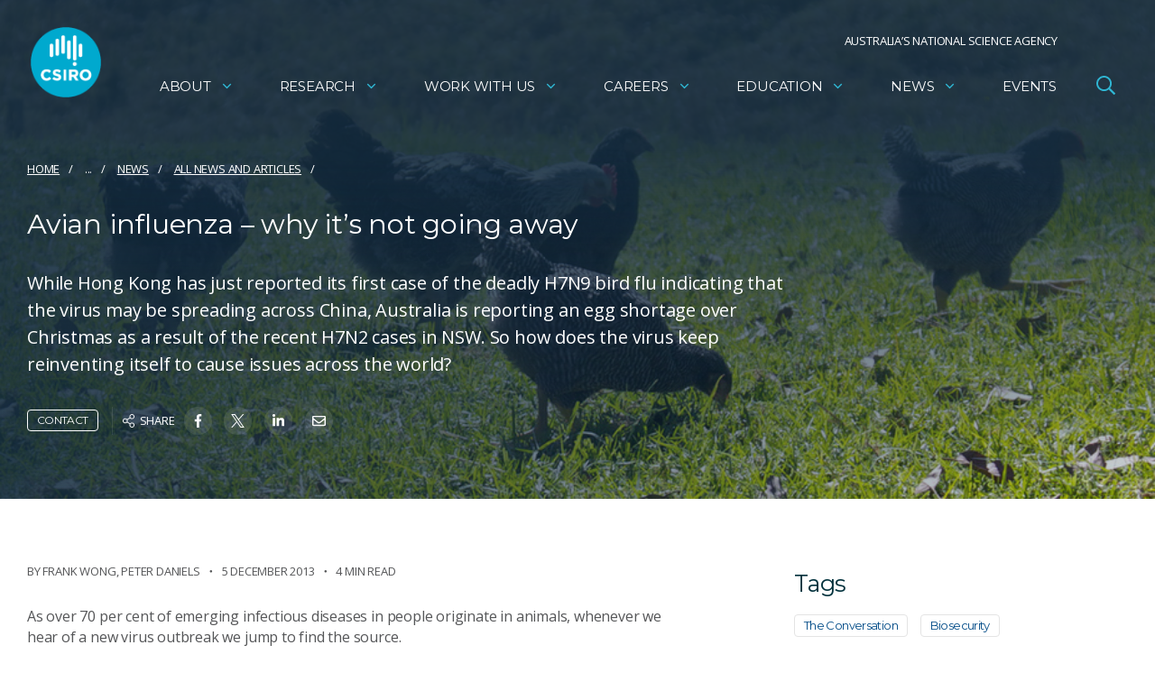

--- FILE ---
content_type: text/html; charset=utf-8
request_url: https://www.csiro.au/en/news/All/Articles/2013/December/avian-influenza-why-its-not-going-away
body_size: 117471
content:




<!DOCTYPE html>
<html lang="en">

<head>
<!-- Google Tag Manager -->
<script>(function(w,d,s,l,i){w[l]=w[l]||[];w[l].push({'gtm.start':
new Date().getTime(),event:'gtm.js'});var f=d.getElementsByTagName(s)[0],
j=d.createElement(s),dl=l!='dataLayer'?'&l='+l:'';j.async=true;j.src=
'https://www.googletagmanager.com/gtm.js?id='+i+dl;f.parentNode.insertBefore(j,f);
})(window,document,'script','dataLayer','GTM-NFNJZDG');</script>
<!-- End Google Tag Manager -->

  <meta charset="utf-8">
  <title>Avian influenza – why it’s not going away - CSIRO</title>
  <!--cd2-->
  
  <meta name="viewport" content="width=device-width,initial-scale=1,maximum-scale=10.0,minimum-scale=0.25,user-scalable=yes" />
  <meta http-equiv="X-UA-Compatible" content="IE=Edge" />
  

        <link rel="canonical" href="https://www.csiro.au/en/news/All/Articles/2013/December/avian-influenza-why-its-not-going-away" />
            <link rel="alternate" hreflang="en" href="https://www.csiro.au/en/news/all/articles/2013/december/avian-influenza-why-its-not-going-away" />
            <link rel="alternate" hreflang="x-default" href="https://www.csiro.au/en/news/all/articles/2013/december/avian-influenza-why-its-not-going-away" />
          <meta http-equiv="Access-Control-Allow-Origin" content="*" />
          <meta http-equiv="Content-Type" content="text/html; charset=utf-8" />
          <meta name="CSIRO.Page.Template" content="Article" />
          <meta name="CSIRO.BUGroup" content="Australian Centre for Disease Preparedness" />
          <meta name="CSIRO.GUID" content="{07413C0C-1EC8-491A-9072-097A82954FE0}" />
          <meta name="CSIRO.Paths" content="news/All/Articles/2013/December" />
          <meta name="CSIRO.Tags" content="The-Conversation|Biosecurity" />
          <meta name="DC.Creator" content="CSIRO" />
          <meta name="DC.Date.Modified" content="15 Apr 2024" />
          <meta name="DC.Description" content="While Hong Kong has just reported its first case of the deadly H7N9 bird flu indicating that the virus may be spreading across China, Australia is reporting an egg shortage over Christmas as a result of the recent H7N2 cases in NSW. So how does the virus keep reinventing itself to cause issues across the world?" />
          <meta name="DC.Language" content="en" />
          <meta name="DC.Title" content="Avian influenza – why it’s not going away" />
          <meta name="Description" content="While Hong Kong has just reported its first case of the deadly H7N9 bird flu indicating that the virus may be spreading across China, Australia is reporting an egg shortage over Christmas as a result of the recent H7N2 cases in NSW. So how does the virus keep reinventing itself to cause issues across the world?" />
          <meta name="Last.Updated" content="15 Apr 2024" />
          <meta name="keywords" content="bird flu; h7n9; avian influenza" />
          <meta property="og:description" content="While Hong Kong has just reported its first case of the deadly H7N9 bird flu indicating that the virus may be spreading across China, Australia is reporting an egg shortage over Christmas as a result of the recent H7N2 cases in NSW. So how does the virus keep reinventing itself to cause issues across the world?" />
          <meta property="og:image" content="https://www.csiro.au/-/media/Owned-articles/2013/avian-influenza-why-its-not-going-away/influenza1.jpg?mw=1200&amp;hash=7C5C8160CD7042C06021E96EDB5FC070" />
          <meta property="og:title" content="Avian influenza – why it’s not going away" />
          <meta name="ParentID" content="{4115F36E-EC03-4A6D-96DF-5776E5C598EB}" />
          <meta name="DC.Publisher" content="CSIRO" />
          <meta name="referrer" content="strict-origin-when-cross-origin" />
          <meta name="robots" content="NOODP" />
          <meta name="Title" content="Avian influenza – why it’s not going away" />
          <meta name="twitter:card" content="summary_large_image" />
          <meta name="twitter:description" content="While Hong Kong has just reported its first case of the deadly H7N9 bird flu indicating that the virus may be spreading across China, Australia is reporting an egg shortage over Christmas as a result of the recent H7N2 cases in NSW. So how does the virus keep reinventing itself to cause issues across the world?" />
          <meta name="twitter:image" content="https://www.csiro.au/-/media/Owned-articles/2013/avian-influenza-why-its-not-going-away/influenza1.jpg?mw=1200&amp;hash=7C5C8160CD7042C06021E96EDB5FC070" />
          <meta name="twitter:site" content="@CSIROnews" />
          <meta name="twitter:title" content="Avian influenza – why it’s not going away" />
          <meta name="Viewport" content="width=device-width,initial-scale=1,maximum-scale=10.0,minimum-scale=0.25,user-scalable=yes" />

  <link rel="icon" href="//style.csiro.au/assets/media/CSIRO/favicon.ico" />
  <link rel="stylesheet" type="text/css" href="https://style.csiro.au/CSIRO2020/v1/prod/css/csiro.min.css?v=20250715" />
  <script src="https://style.csiro.au/CSIRO2020/v1/prod/js/common.min.js?v=20250214"></script>

    <script src="https://style.csiro.au/CSIRO2020/v1/prod/js/lib/bluebird/bluebird.min.js"></script>
    
    

	
  </head>
<body>
<!-- Google Tag Manager (noscript) -->
<noscript><iframe src="https://www.googletagmanager.com/ns.html?id=GTM-NFNJZDG"
height="0" width="0" style="display:none;visibility:hidden"></iframe></noscript>
<!-- End Google Tag Manager (noscript) -->

<svg xmlns="http://www.w3.org/2000/svg" xmlns:xlink="http://www.w3.org/1999/xlink" width="0" height="0" style="position:absolute">

  <symbol id="angle-down" viewBox="0 0 320 512">
    <path fill="currentColor" d="M151.5 347.8L3.5 201c-4.7-4.7-4.7-12.3 0-17l19.8-19.8c4.7-4.7 12.3-4.7 17 0L160 282.7l119.7-118.5c4.7-4.7 12.3-4.7 17 0l19.8 19.8c4.7 4.7 4.7 12.3 0 17l-148 146.8c-4.7 4.7-12.3 4.7-17 0z"></path>
  </symbol>

  <symbol id="arrow" viewBox="0 0 448 512">
    <path fill="currentColor" d="M190.5 66.9l22.2-22.2c9.4-9.4 24.6-9.4 33.9 0L441 239c9.4 9.4 9.4 24.6 0 33.9L246.6 467.3c-9.4 9.4-24.6 9.4-33.9 0l-22.2-22.2c-9.5-9.5-9.3-25 .4-34.3L311.4 296H24c-13.3 0-24-10.7-24-24v-32c0-13.3 10.7-24 24-24h287.4L190.9 101.2c-9.8-9.3-10-24.8-.4-34.3z"></path>
  </symbol>

  <symbol id="badge-dollar" viewBox="0 0 20 20">
    <path fill="currentColor" d="M18.06 13.34a3.84 3.84 0 0 1-4.72 4.72 3.85 3.85 0 0 1-6.68 0 3.84 3.84 0 0 1-4.72-4.72 3.85 3.85 0 0 1 0-6.68 3.84 3.84 0 0 1 4.72-4.72 3.85 3.85 0 0 1 6.68 0 3.84 3.84 0 0 1 4.72 4.72 3.85 3.85 0 0 1 0 6.68zm.69-3.34a2.88 2.88 0 0 0-2.31-2.67 2.86 2.86 0 0 0-.25-3.52 2.88 2.88 0 0 0-3.52-.25A2.86 2.86 0 0 0 10 1.25a2.88 2.88 0 0 0-2.67 2.31 2.86 2.86 0 0 0-3.52.25 2.88 2.88 0 0 0-.25 3.52A2.86 2.86 0 0 0 1.25 10a2.88 2.88 0 0 0 2.31 2.67 2.88 2.88 0 0 0 .25 3.52c1.13 1.12 2.25.83 3.52.25A2.86 2.86 0 0 0 10 18.75a2.88 2.88 0 0 0 2.67-2.31c1.27.58 2.39.88 3.52-.25a2.88 2.88 0 0 0 .25-3.52A2.86 2.86 0 0 0 18.75 10zm-6.05 2.38a2.12 2.12 0 0 1-2 1.37v.94a.31.31 0 0 1-.32.31h-.69a.31.31 0 0 1-.31-.31v-.94h-.06a2.7 2.7 0 0 1-1.67-.57.3.3 0 0 1 0-.47l.44-.45a.32.32 0 0 1 .39 0 1.45 1.45 0 0 0 .88.29h1.44a.8.8 0 0 0 .2-1.62l-2.2-.63a2.13 2.13 0 0 1-1.6-1.8 2 2 0 0 1 2-2.25h.14v-.94A.31.31 0 0 1 9.69 5h.62a.31.31 0 0 1 .32.31v.94a2.7 2.7 0 0 1 1.67.57.3.3 0 0 1 0 .47l-.3.45a.32.32 0 0 1-.39 0 1.45 1.45 0 0 0-.88-.29H9.24A.8.8 0 0 0 9 9.07l2.31.66a2.07 2.07 0 0 1 1.39 2.65z"></path>
  </symbol>

  <symbol id="blog" viewBox="0 0 27.15 27.4">
    <title>Blog icon</title>
    <path fill="currentColor" d="M0 14.27V8.41A2.13 2.13 0 0 1 2.22 6a2.18 2.18 0 0 1 2.29 2.44v11a3.11 3.11 0 0 0 3.33 3.25 3.2 3.2 0 0 0 2.78-3.29c0-1.68-1.1-2.67-3-2.78a2.21 2.21 0 0 1-2.31-2.7 2 2 0 0 1 2.12-1.84 7.12 7.12 0 0 1 7.65 7.2 7.7 7.7 0 0 1-7.47 8.12A7.61 7.61 0 0 1 0 19.78v-5.51zM19.44 18.74a1.6 1.6 0 0 1-1.56-1.28A10.77 10.77 0 0 0 10 9.29a1.6 1.6 0 1 1 .75-3.11A13.84 13.84 0 0 1 21 16.81a1.6 1.6 0 0 1-1.24 1.89 1.64 1.64 0 0 1-.32.04z"></path>
    <path fill="currentColor" d="M25.55 18.67A1.6 1.6 0 0 1 24 17.3 17 17 0 0 0 10.21 3.18 1.6 1.6 0 0 1 10.72 0a20 20 0 0 1 16.41 16.85 1.6 1.6 0 0 1-1.36 1.81z"></path>
  </symbol>

  <symbol viewBox="0 0 448 512" id="calendar">
    <path d="M112 0c8.8 0 16 7.2 16 16v48h192V16c0-8.8 7.2-16 16-16s16 7.2 16 16v48h32c35.3 0 64 28.7 64 64v320c0 35.3-28.7 64-64 64H64c-35.3 0-64-28.7-64-64V128c0-35.3 28.7-64 64-64h32V16c0-8.8 7.2-16 16-16zm304 192H32v256c0 17.7 14.3 32 32 32h320c17.7 0 32-14.3 32-32V192zm-32-96H64c-17.7 0-32 14.3-32 32v32h384v-32c0-17.7-14.3-32-32-32z"/>
  </symbol>

  <symbol id="calendar-day" viewBox="0 0 448 512">
<path fill="currentColor" d="M128 16c0-8.8-7.2-16-16-16S96 7.2 96 16v48H64C28.7 64 0 92.7 0 128v320c0 35.3 28.7 64 64 64h320c35.3 0 64-28.7 64-64V128c0-35.3-28.7-64-64-64h-32V16c0-8.8-7.2-16-16-16s-16 7.2-16 16v48H128V16zM32 192h384v256c0 17.7-14.3 32-32 32H64c-17.7 0-32-14.3-32-32V192zm32-96h320c17.7 0 32 14.3 32 32v32H32v-32c0-17.7 14.3-32 32-32zm40 160h80c4.4 0 8 3.6 8 8v80c0 4.4-3.6 8-8 8h-80c-4.4 0-8-3.6-8-8v-80c0-4.4 3.6-8 8-8zm-40 8v80c0 22.1 17.9 40 40 40h80c22.1 0 40-17.9 40-40v-80c0-22.1-17.9-40-40-40h-80c-22.1 0-40 17.9-40 40z"/>
</symbol>

  <symbol id="camera" viewBox="0 0 512 512">
    <path fill="currentColor" d="M342.7 144H464v288H48V144h121.3l24-64h125.5l23.9 64zM324.3 32h-131c-20 0-37.9 12.4-44.9 31.1L136 96H48c-26.5 0-48 21.5-48 48v288c0 26.5 21.5 48 48 48h416c26.5 0 48-21.5 48-48V144c0-26.5-21.5-48-48-48h-88l-14.3-38c-5.8-15.7-20.7-26-37.4-26zM256 408c-66.2 0-120-53.8-120-120s53.8-120 120-120 120 53.8 120 120-53.8 120-120 120zm0-192c-39.7 0-72 32.3-72 72s32.3 72 72 72 72-32.3 72-72-32.3-72-72-72z"></path>
  </symbol>

  <symbol id="clock" viewBox="0 0 19.38 19.38">
    <path fill="currentColor" d="M19.38 9.69A9.69 9.69 0 1 1 9.69 0a9.69 9.69 0 0 1 9.69 9.69zM9.69 1.25a8.44 8.44 0 1 0 8.44 8.44 8.44 8.44 0 0 0-8.44-8.44zm-.55 9.58a.47.47 0 0 1-.14-.38V4.22a.47.47 0 0 1 .46-.47H10a.47.47 0 0 1 .47.47v5.71l2.75 2a.47.47 0 0 1 .11.65L13 13a.47.47 0 0 1-.65.1z"></path>
  </symbol>

  <symbol id="download" viewBox="0 0 512 512">
    <path fill="currentColor" d="M452 432c0 11-9 20-20 20s-20-9-20-20 9-20 20-20 20 9 20 20zm-84-20c-11 0-20 9-20 20s9 20 20 20 20-9 20-20-9-20-20-20zm144-48v104c0 24.3-19.7 44-44 44H44c-24.3 0-44-19.7-44-44V364c0-24.3 19.7-44 44-44h99.4L87 263.6c-25.2-25.2-7.3-68.3 28.3-68.3H168V40c0-22.1 17.9-40 40-40h96c22.1 0 40 17.9 40 40v155.3h52.7c35.6 0 53.4 43.1 28.3 68.3L368.6 320H468c24.3 0 44 19.7 44 44zm-261.7 17.7c3.1 3.1 8.2 3.1 11.3 0L402.3 241c5-5 1.5-13.7-5.7-13.7H312V40c0-4.4-3.6-8-8-8h-96c-4.4 0-8 3.6-8 8v187.3h-84.7c-7.1 0-10.7 8.6-5.7 13.7l140.7 140.7zM480 364c0-6.6-5.4-12-12-12H336.6l-52.3 52.3c-15.6 15.6-41 15.6-56.6 0L175.4 352H44c-6.6 0-12 5.4-12 12v104c0 6.6 5.4 12 12 12h424c6.6 0 12-5.4 12-12V364z"></path>
  </symbol>

  <symbol id="envelope" viewBox="0 0 512 512">
    <path fill="currentColor" d="M464 64H48C21.49 64 0 85.49 0 112v288c0 26.51 21.49 48 48 48h416c26.51 0 48-21.49 48-48V112c0-26.51-21.49-48-48-48zm0 48v40.805c-22.422 18.259-58.168 46.651-134.587 106.49-16.841 13.247-50.201 45.072-73.413 44.701-23.208.375-56.579-31.459-73.413-44.701C106.18 199.465 70.425 171.067 48 152.805V112h416zM48 400V214.398c22.914 18.251 55.409 43.862 104.938 82.646 21.857 17.205 60.134 55.186 103.062 54.955 42.717.231 80.509-37.199 103.053-54.947 49.528-38.783 82.032-64.401 104.947-82.653V400H48z"></path>
  </symbol>

  <symbol id="event-type" viewBox="0 0 28.8 20.21">
    <path fill="currentColor" data-name="Path 124" d="M28.48 0H6a.31.31 0 0 0-.3.31V1a.31.31 0 0 0 .3.26h1v1.92a5 5 0 0 1 1.29.48v-2.4h18v11.37H11.77a5 5 0 0 1 .87.91 2.43 2.43 0 0 1 .2.35h3.77v1.94l-3.44 3.39a.31.31 0 0 0 0 .44l.45.44a.32.32 0 0 0 .46 0l3.17-3.1 3.17 3.13a.31.31 0 0 0 .45 0l.45-.44a.31.31 0 0 0 0-.45l-3.43-3.39V13.9h8.34a1.27 1.27 0 0 0 1.28-1.27V1.26h1A.32.32 0 0 0 28.8 1V.31a.33.33 0 0 0-.32-.31z"></path>
    <g data-name="Group 820" fill="currentColor">
      <path data-name="Path 125" d="M5.8 12.25h.29A3.56 3.56 0 0 0 6 5.13a3.56 3.56 0 0 0-.14 7.12zm.14-5.93A2.38 2.38 0 1 1 3.57 8.7 2.39 2.39 0 0 1 6 6.31z"></path>
      <path data-name="Path 126" d="M11.28 14.53a3.41 3.41 0 0 0-2.86-1.45c-1 0-1.29.37-2.48.37s-1.44-.37-2.48-.37a3.4 3.4 0 0 0-2.85 1.45 3.54 3.54 0 0 0-.61 2v1.39a1.49 1.49 0 0 0 1.48 1.48h8.92a1.49 1.49 0 0 0 1.49-1.49v-1.39a3.54 3.54 0 0 0-.61-1.99zm-.58 3.38a.3.3 0 0 1-.3.3H1.49a.29.29 0 0 1-.3-.3v-1.39a2.38 2.38 0 0 1 .4-1.32 2.23 2.23 0 0 1 1.87-.93c.81.16 1.63.29 2.46.37H6c.82-.08 1.64-.21 2.45-.37a2.23 2.23 0 0 1 1.87.93 2.38 2.38 0 0 1 .4 1.32z"></path>
    </g>
  </symbol>
  
  <symbol id="expand-arrows" viewBox="0 0 448 512">
    <path fill="currentColor" d="m447.9 332 .1 136c0 6.6-5.4 12-12 12l-136-.1c-6.6 0-12-5.4-12-12v-27.8c0-6.7 5.5-12.1 12.2-12l61.4 2.3 1.4-1.4-139-139L85 429l1.4 1.4 61.4-2.3c6.7-.1 12.2 5.3 12.2 12v27.8c0 6.6-5.4 12-12 12L12 480c-6.6 0-12-5.4-12-12l.1-136c0-6.6 5.4-12 12-12h27.8c6.7 0 12.1 5.5 12 12.2l-2.3 61.4L51 395l139-139L51 117l-1.4 1.4 2.3 61.4c.1 6.7-5.3 12.2-12 12.2H12.1c-6.6 0-12-5.4-12-12L0 44c0-6.6 5.4-12 12-12l136 .1c6.6 0 12 5.4 12 12v27.8c0 6.7-5.5 12.1-12.2 12l-61.4-2.3L85 83l139 139L363 83l-1.4-1.4-61.4 2.3c-6.7.1-12.2-5.3-12.2-12V44.1c0-6.6 5.4-12 12-12l136-.1c6.6 0 12 5.4 12 12l-.1 136c0 6.6-5.4 12-12 12h-27.8c-6.7 0-12.1-5.5-12-12.2l2.3-61.4-1.4-1.4-139 139 139 139 1.4-1.4-2.3-61.4c-.1-6.7 5.3-12.2 12-12.2h27.8c6.6 0 12 5.4 12 12z"/>
  </symbol>

  <symbol id="external-link" viewBox="0 0 512 512">
    <path fill="currentColor" d="M304 24c0 13.3 10.7 24 24 24h102.1L207 271c-9.4 9.4-9.4 24.6 0 33.9s24.6 9.4 33.9 0l223-223L464 184c0 13.3 10.7 24 24 24s24-10.7 24-24V24c0-13.3-10.7-24-24-24H328c-13.3 0-24 10.7-24 24zM72 32C32.2 32 0 64.2 0 104v336c0 39.8 32.2 72 72 72h336c39.8 0 72-32.2 72-72V312c0-13.3-10.7-24-24-24s-24 10.7-24 24v128c0 13.3-10.7 24-24 24H72c-13.3 0-24-10.7-24-24V104c0-13.3 10.7-24 24-24h128c13.3 0 24-10.7 24-24s-10.7-24-24-24H72z"/>
  </symbol>

  <symbol id="facebook" viewBox="0 0 264 512">
    <path fill="currentColor" d="M76.7 512V283H0v-91h76.7v-71.7C76.7 42.4 124.3 0 193.8 0c33.3 0 61.9 2.5 70.2 3.6V85h-48.2c-37.8 0-45.1 18-45.1 44.3V192H256l-11.7 91h-73.6v229"></path>
  </symbol>

  <symbol id="filter" viewBox="0 0 18.82 16.7">
    <rect fill="currentColor" x="6.43" y="14.21" width="5.97" height="2.49" rx=".26"></rect>
    <path fill="currentColor" d="M1.27 14.18a1.24 1.24 0 1 0 1.24 1.24 1.25 1.25 0 0 0-1.24-1.24z"></path>
    <rect fill="currentColor" x="6.43" y="7.11" width="12.39" height="2.49" rx=".26"></rect>
    <path fill="currentColor" d="M.26 2.52h18.29a.27.27 0 0 0 .27-.27v-2a.27.27 0 0 0-.27-.25H.26A.26.26 0 0 0 0 .26v2a.26.26 0 0 0 .26.26zM1.27 7.07a1.24 1.24 0 1 0 1.24 1.24 1.25 1.25 0 0 0-1.24-1.24z"></path>
  </symbol>

  <symbol id="globe-asia" viewBox="0 0 496 512">
    <path fill="currentColor" d="M248 8C111.04 8 0 119.03 0 256s111.04 248 248 248 248-111.03 248-248S384.96 8 248 8zm0 32c18.88 0 37.09 2.68 54.55 7.25l-51.93 43.78c-7.12 4.72-11.19 12.94-10.69 21.44.53 8.53 5.62 16.19 13.25 20.02l10.81 5.41v64.19c-1.75-.55-3.56-.88-5.44-.94-7.12 0-14.47 3.56-18.25 9.91L222.62 240c-8.53 0-16.59 3.33-22.62 9.38l-5.66 5.66c-4.53 4.53-7.03 10.56-7.03 16.97s2.5 12.44 7.03 16.97l5.66 5.66V304h-22.12l-22.59-45.23a23.997 23.997 0 0 0-17.66-12.95c-7.38-1.23-15.38 1.28-20.78 6.72L97.38 272H32.81c-.39-5.3-.81-10.6-.81-16 0-119.1 96.9-216 216-216zM37.56 304h59.81c8.53 0 16.59-3.33 22.62-9.38l11.62-11.61 17.62 35.31c5.47 10.91 16.44 17.67 28.62 17.67H200c17.66 0 32-14.36 32-32v-9.38c0-8.34-3.34-16.53-9.22-22.47l.16-.16c11.19 0 21.72-5.97 27.44-15.53l10.84-18.06c3.16 1.03 6.75 1.59 10.78 1.59 13.22 0 24-10.77 24-24v-78.11c0-12.16-6.72-23.09-17.56-28.56l59.07-49.67C412.01 93.76 464 168.84 464 256c0 22.71-3.57 44.58-10.09 65.16-1.32-1.77-2.38-3.7-3.96-5.29l-4.88-4.88V308c0-19.85-16.15-36-36-36H403c-5.5 0-10.79 1.27-15.55 3.57a40.04 40.04 0 0 0-16.56-3.57H358.8c-8.37 0-16.39 2.57-23.21 7.42l-23.72 16.9-38.25 15.14c-15.28 6.11-25.14 20.69-25.14 37.14v10.21c0 10.68 4.16 20.73 11.71 28.28L272.11 399c9.06 9.06 21.12 14.06 33.94 14.06h10.34c3.92 0 7.84-.48 11.64-1.43l18.39-4.6 10.91 10.91c5.38 5.38 11.89 9.13 18.93 11.45C340.34 456.03 296.06 472 248 472c-102.59 0-188.53-71.95-210.44-168zM409 399.49c-.87.14-1.68.51-2.57.51h-15.16c-4.24 0-8.31-1.69-11.31-4.69l-13.01-13.01a26.78 26.78 0 0 0-25.42-7.04l-21.27 5.32c-1.27.32-2.57.48-3.88.48h-10.34c-4.24 0-8.31-1.69-11.31-4.69l-11.91-11.91a8.008 8.008 0 0 1-2.34-5.66v-10.2c0-3.27 1.99-6.21 5.03-7.43l39.34-15.74c1.98-.79 3.86-1.82 5.59-3.05l23.71-16.89a8.05 8.05 0 0 1 4.64-1.48h12.09c3.23 0 6.15 1.94 7.39 4.93l5.35 12.85a4 4 0 0 0 3.69 2.46h3.8c1.78 0 3.35-1.17 3.84-2.88l4.2-14.47c.5-1.71 2.06-2.88 3.84-2.88h6.06c2.21 0 4 1.79 4 4v12.93c0 2.12.84 4.16 2.34 5.66l11.91 11.91c3 3 4.69 7.07 4.69 11.31v18.75A216.64 216.64 0 0 1 409 399.49z"></path>
  </symbol>

  <symbol viewBox="0 0 448 512" id="hashtag" xmlns="http://www.w3.org/2000/svg">
    <path d="M207.6 51.6c2-8.6-3.4-17.2-12-19.2s-17.2 3.4-19.2 12l-23 99.6H48c-8.8 0-16 7.2-16 16s7.2 16 16 16h98l-36.9 160H16c-8.8 0-16 7.2-16 16s7.2 16 16 16h85.7l-21.3 92.4c-2 8.6 3.4 17.2 12 19.2s17.2-3.4 19.2-12l23-99.6h127.1l-21.3 92.4c-2 8.6 3.4 17.2 12 19.2s17.2-3.4 19.2-12l23-99.6H400c8.8 0 16-7.2 16-16s-7.2-16-16-16h-98l36.9-160H432c8.8 0 16-7.2 16-16s-7.2-16-16-16h-85.7l21.3-92.4c2-8.6-3.4-17.2-12-19.2s-17.2 3.4-19.2 12l-23 99.6H186.3l21.3-92.4zM178.9 176H306l-36.9 160H142l36.9-160z"/>
  </symbol>

  <symbol id="hourglass-half" viewBox="0 0 15 20">
    <path fill="currentColor" d="M9.31 10c3.34 1.19 5.07 5.16 5.07 8.75h.15a.47.47 0 0 1 .47.47v.31a.47.47 0 0 1-.47.47H.47a.47.47 0 0 1-.47-.47v-.31a.47.47 0 0 1 .47-.47h.16c0-3.58 1.71-7.56 5.06-8.75C2.35 8.81.63 4.84.63 1.25H.47A.47.47 0 0 1 0 .78V.47A.47.47 0 0 1 .47 0h14.06a.47.47 0 0 1 .47.47v.31a.47.47 0 0 1-.47.47h-.15c0 3.58-1.72 7.56-5.07 8.75zM7.5 9.06c3.11 0 5.63-3.5 5.63-7.81H1.88c0 4.31 2.51 7.81 5.62 7.81zm0 1.88c-3.11 0-5.62 3.5-5.62 7.81h11.25c0-4.31-2.52-7.81-5.63-7.81zm3.66 5.31a.49.49 0 0 1 .45.35l.08.33a.47.47 0 0 1-.46.57H3.77a.47.47 0 0 1-.46-.57c0-.11 0-.22.08-.33a.49.49 0 0 1 .45-.35zm-.89-10.17a.46.46 0 0 1-.36.17H5.09a.46.46 0 0 1-.36-.17c-.08-.09-.19-.24-.26-.34A.47.47 0 0 1 4.85 5h5.3a.47.47 0 0 1 .38.74c-.07.1-.18.26-.26.34z"></path>
  </symbol>

  <symbol id="instagram" viewBox="0 0 448 512">
    <path fill="currentColor" d="M224.1 141c-63.6 0-114.9 51.3-114.9 114.9s51.3 114.9 114.9 114.9S339 319.5 339 255.9 287.7 141 224.1 141zm0 189.6c-41.1 0-74.7-33.5-74.7-74.7s33.5-74.7 74.7-74.7 74.7 33.5 74.7 74.7-33.6 74.7-74.7 74.7zm146.4-194.3c0 14.9-12 26.8-26.8 26.8-14.9 0-26.8-12-26.8-26.8s12-26.8 26.8-26.8 26.8 12 26.8 26.8zm76.1 27.2c-1.7-35.9-9.9-67.7-36.2-93.9-26.2-26.2-58-34.4-93.9-36.2-37-2.1-147.9-2.1-184.9 0-35.8 1.7-67.6 9.9-93.9 36.1s-34.4 58-36.2 93.9c-2.1 37-2.1 147.9 0 184.9 1.7 35.9 9.9 67.7 36.2 93.9s58 34.4 93.9 36.2c37 2.1 147.9 2.1 184.9 0 35.9-1.7 67.7-9.9 93.9-36.2 26.2-26.2 34.4-58 36.2-93.9 2.1-37 2.1-147.8 0-184.8zM398.8 388c-7.8 19.6-22.9 34.7-42.6 42.6-29.5 11.7-99.5 9-132.1 9s-102.7 2.6-132.1-9c-19.6-7.8-34.7-22.9-42.6-42.6-11.7-29.5-9-99.5-9-132.1s-2.6-102.7 9-132.1c7.8-19.6 22.9-34.7 42.6-42.6 29.5-11.7 99.5-9 132.1-9s102.7-2.6 132.1 9c19.6 7.8 34.7 22.9 42.6 42.6 11.7 29.5 9 99.5 9 132.1s2.7 102.7-9 132.1z"></path>
  </symbol>

  <symbol id="latitude" viewBox="0 0 20 20" style="enable-background:new 0 0 20 20" xml:space="preserve" xmlns="http://www.w3.org/2000/svg">
			<style>.st0{fill:#00313c}.st1{opacity:8.000000e-02;enable-background:new}.st2{fill:#fff}.st3{fill:#00a1c2}.st4{enable-background:new}.st5{fill:#004b87}.st6{fill:#00855b}.st7{fill:#c20023}.st8{fill:#e67623}.st9{opacity:.67}.st10,.st11{fill:none}.st11{stroke:#dfdfdf}.st12{opacity:.1;fill:#fff;enable-background:new}.st13,.st14{fill:#fff;stroke:#fff;stroke-width:.75;stroke-miterlimit:10}.st14{fill:none;stroke-width:2;stroke-linecap:round}.st15{fill:#1d1d1b}</style>
			<path d="M1.3 15c-1.8-3.1-1.8-6.9 0-10S6.4 0 10 0s6.9 1.9 8.7 5 1.8 6.9 0 10-5.1 5-8.7 5-6.9-1.9-8.7-5zm1.1-9.4c-1.6 2.7-1.6 6 0 8.8 1.6 2.7 4.5 4.4 7.6 4.4s6-1.7 7.6-4.4c1.6-2.7 1.6-6 0-8.8C16 2.9 13.1 1.2 10 1.2S4 2.9 2.4 5.6z"/>
			<path d="M18.7 10.6H1.2c-.3 0-.6-.3-.6-.6s.3-.6.6-.6h17.5c.3 0 .6.3.6.6 0 .4-.3.6-.6.6zM16.6 16.7H3.2c-.3 0-.6-.3-.6-.6s.3-.6.6-.6h13.4c.3 0 .6.3.6.6s-.2.6-.6.6zM3.4 3.3h13.4c.3 0 .6.3.6.6s-.3.6-.6.6H3.4c-.4 0-.6-.2-.6-.6 0-.3.2-.6.6-.6z"/>
		</symbol>

  <symbol id="linkedin" viewBox="0 0 448 512">
    <path fill="currentColor" d="M100.3 448H7.4V148.9h92.9V448zM53.8 108.1C24.1 108.1 0 83.5 0 53.8S24.1 0 53.8 0s53.8 24.1 53.8 53.8-24.1 54.3-53.8 54.3zM448 448h-92.7V302.4c0-34.7-.7-79.2-48.3-79.2-48.3 0-55.7 37.7-55.7 76.7V448h-92.8V148.9h89.1v40.8h1.3c12.4-23.5 42.7-48.3 87.9-48.3 94 0 111.3 61.9 111.3 142.3V448h-.1z"></path>
  </symbol>

  <symbol id="lock" viewBox="0 0 17.5 20">
    <path fill="currentColor" d="M17.5 10.63v7.5A1.87 1.87 0 0 1 15.63 20H1.88A1.88 1.88 0 0 1 0 18.13v-7.5a1.88 1.88 0 0 1 1.88-1.88h.93V5.94a5.94 5.94 0 0 1 11.88 0v2.81h.94a1.88 1.88 0 0 1 1.87 1.88zm-5.94-4.69a2.81 2.81 0 1 0-5.62 0v2.81h5.62z"></path>
  </symbol>

  <symbol id="longitude" viewBox="0 0 20 20" style="enable-background:new 0 0 20 20" xml:space="preserve" xmlns="http://www.w3.org/2000/svg">
			<style>.st0{fill:#00313c}.st1{opacity:8.000000e-02;enable-background:new}.st2{fill:#fff}.st3{fill:#00a1c2}.st4{enable-background:new}.st5{fill:#004b87}.st6{fill:#00855b}.st7{fill:#c20023}.st8{fill:#e67623}.st9{opacity:.67}.st10,.st11{fill:none}.st11{stroke:#dfdfdf}.st12{opacity:.1;fill:#fff;enable-background:new}.st13,.st14{fill:#fff;stroke:#fff;stroke-width:.75;stroke-miterlimit:10}.st14{fill:none;stroke-width:2;stroke-linecap:round}.st15{fill:#1d1d1b}</style>
			<path d="M5 1.3c3.1-1.8 6.9-1.8 10 0s5 5.1 5 8.7-1.9 6.9-5 8.7-6.9 1.8-10 0-5-5.1-5-8.7 1.9-6.9 5-8.7zm9.4 1.1c-2.7-1.6-6-1.6-8.8 0C2.9 4 1.3 6.9 1.2 10s1.7 6 4.4 7.6c2.7 1.6 6 1.6 8.8 0 2.7-1.6 4.4-4.5 4.4-7.6s-1.7-6-4.4-7.6z"/>
			<path d="M9.4 18.7V1.2c0-.3.3-.6.6-.6s.6.3.6.6v17.5c0 .3-.3.6-.6.6-.4 0-.6-.3-.6-.6z"/>
			<path d="M10 19.9c-3.4 0-6.1-4.4-6.1-10S6.6-.1 10-.1s6.1 4.4 6.1 10-2.7 10-6.1 10zm0-18.7c-2.7 0-4.9 4-4.9 8.7 0 4.7 2.2 8.7 4.9 8.7s4.9-4 4.9-8.7c0-4.7-2.2-8.7-4.9-8.7z"/>
		</symbol>

  <symbol id="mailbox" viewBox="0 0 576 512">
    <path fill="currentColor" d="M432 64H144A144 144 0 0 0 0 208v208a32 32 0 0 0 32 32h512a32 32 0 0 0 32-32V208A144 144 0 0 0 432 64zM256 416H32V208a112 112 0 0 1 224 0zm288 0H288V208c0-45.52-21.54-85.61-54.51-112H432a112.12 112.12 0 0 1 112 112zm-48-224H328a8 8 0 0 0-8 8v16a8 8 0 0 0 8 8h88v80a16 16 0 0 0 16 16h64a16 16 0 0 0 16-16v-96a16 16 0 0 0-16-16zm-16 96h-32v-64h32zm-296-96h-80a8 8 0 0 0-8 8v16a8 8 0 0 0 8 8h80a8 8 0 0 0 8-8v-16a8 8 0 0 0-8-8z"></path>
  </symbol>

  <symbol id="map-marker" viewBox="0 0 384 512">
    <path fill="currentColor" d="M192 96c-52.935 0-96 43.065-96 96s43.065 96 96 96 96-43.065 96-96-43.065-96-96-96zm0 160c-35.29 0-64-28.71-64-64s28.71-64 64-64 64 28.71 64 64-28.71 64-64 64zm0-256C85.961 0 0 85.961 0 192c0 77.413 26.97 99.031 172.268 309.67 9.534 13.772 29.929 13.774 39.465 0C357.03 291.031 384 269.413 384 192 384 85.961 298.039 0 192 0zm0 473.931C52.705 272.488 32 256.494 32 192c0-42.738 16.643-82.917 46.863-113.137S149.262 32 192 32s82.917 16.643 113.137 46.863S352 149.262 352 192c0 64.49-20.692 80.47-160 281.931z"></path>
  </symbol>
  
  <symbol viewBox="0 0 512 512" id="message-smile-light">
    <path d="M192 416c0-17.7-14.3-32-32-32H64c-17.7 0-32-14.3-32-32V64c0-17.7 14.3-32 32-32h384c17.7 0 32 14.3 32 32v288c0 17.7-14.3 32-32 32H309.3c-6.9 0-13.7 2.2-19.2 6.4L192 464v-48zM64 0C28.7 0 0 28.7 0 64v288c0 35.3 28.7 64 64 64h96v80c0 6.1 3.4 11.6 8.8 14.3s11.9 2.1 16.8-1.5L309.3 416H448c35.3 0 64-28.7 64-64V64c0-35.3-28.7-64-64-64H64zm128 184a24 24 0 1 0 0-48 24 24 0 1 0 0 48zm128 0a24 24 0 1 0 0-48 24 24 0 1 0 0 48zm-164.1 68.1c-6.6 5.9-7.1 16-1.3 22.6C179.5 302.5 215.7 320 256 320s76.5-17.5 101.4-45.3c5.9-6.6 5.3-16.7-1.3-22.6s-16.7-5.3-22.6 1.3c-19 21.2-46.7 34.6-77.5 34.6s-58.5-13.4-77.5-34.7c-5.9-6.6-16-7.1-22.6-1.3z"/>
  </symbol>

  <symbol id="pause" viewBox="0 0 448 512">
    <path fill="currentColor" d="M144 479H48c-26.5 0-48-21.5-48-48V79c0-26.5 21.5-48 48-48h96c26.5 0 48 21.5 48 48v352c0 26.5-21.5 48-48 48zm304-48V79c0-26.5-21.5-48-48-48h-96c-26.5 0-48 21.5-48 48v352c0 26.5 21.5 48 48 48h96c26.5 0 48-21.5 48-48z"></path>
  </symbol>

  <symbol id="pen" viewBox="0 0 20 20">
    <path fill="currentColor" d="M19.27 5.73L5.5 19.5 1 20H.94A.93.93 0 0 1 0 19l.5-4.5L14.27.73A2.45 2.45 0 0 1 16 0a2.49 2.49 0 0 1 1.8.73l1.47 1.47a2.5 2.5 0 0 1 0 3.53zM15.24 8L12 4.76 1.7 15.07l-.41 3.64 3.63-.4zm3.14-4.92l-1.46-1.46a1.24 1.24 0 0 0-1.77 0l-2.26 2.26 3.23 3.23 2.26-2.26a1.25 1.25 0 0 0 0-1.77z"></path>
  </symbol>

  <symbol id="phone" viewBox="0 0 512 512">
    <path fill="currentColor" d="M476.5 22.9L382.3 1.2c-21.6-5-43.6 6.2-52.3 26.6l-43.5 101.5c-8 18.6-2.6 40.6 13.1 53.4l40 32.7C311 267.8 267.8 311 215.4 339.5l-32.7-40c-12.8-15.7-34.8-21.1-53.4-13.1L27.7 329.9c-20.4 8.7-31.5 30.7-26.6 52.3l21.7 94.2c4.8 20.9 23.2 35.5 44.6 35.5C312.3 512 512 313.7 512 67.5c0-21.4-14.6-39.8-35.5-44.6zM69.3 464l-20.9-90.7 98.2-42.1 55.7 68.1c98.8-46.4 150.6-98 197-197l-68.1-55.7 42.1-98.2L464 69.3C463 286.9 286.9 463 69.3 464z"></path>
  </symbol>

  <symbol id="phone-plus" viewBox="0 0 512 512">
    <path fill="currentColor" d="M476.5 22.9L382.3 1.2C378.8.4 375.4 0 372 0c-18 0-34.7 10.6-42 27.7l-43.5 101.5c-8 18.6-2.6 40.6 13.1 53.4l40 32.7C311 267.8 267.8 311 215.4 339.5l-32.7-40c-8.9-10.8-22.1-16.7-35.5-16.7-6 0-12.1 1.2-17.9 3.7L27.7 329.9c-20.4 8.7-31.5 30.7-26.6 52.3l21.7 94.2c4.8 20.9 23.2 35.5 44.6 35.5C312.3 512 512 313.7 512 67.5c0-21.4-14.6-39.8-35.5-44.6zM69.3 464l-20.9-90.7 98.2-42.1 55.7 68.1c98.8-46.4 150.6-98 197-197l-68.1-55.7 42.1-98.2L464 69.3C463 286.9 286.9 463 69.3 464zM88 208c0 8.8 7.2 16 16 16h16c8.8 0 16-7.2 16-16v-72h72c8.8 0 16-7.2 16-16v-16c0-8.8-7.2-16-16-16h-72V16c0-8.8-7.2-16-16-16h-16c-8.8 0-16 7.2-16 16v72H16c-8.8 0-16 7.2-16 16v16c0 8.8 7.2 16 16 16h72v72z"></path>
  </symbol>

  <symbol id="play" viewBox="0 0 448 512">
    <path fill="currentColor" d="M424.4 214.7L72.4 6.6C43.8-10.3 0 6.1 0 47.9V464c0 37.5 40.7 60.1 72.4 41.3l352-208c31.4-18.5 31.5-64.1 0-82.6z"></path>
  </symbol>

  <symbol id="podcast" viewBox="0 0 448 512">
    <path fill="currentColor" d="M267.429 488.563C262.286 507.573 242.858 512 224 512c-18.857 0-38.286-4.427-43.428-23.437C172.927 460.134 160 388.898 160 355.75c0-35.156 31.142-43.75 64-43.75s64 8.594 64 43.75c0 32.949-12.871 104.179-20.571 132.813zM156.867 288.554c-18.693-18.308-29.958-44.173-28.784-72.599 2.054-49.724 42.395-89.956 92.124-91.881C274.862 121.958 320 165.807 320 220c0 26.827-11.064 51.116-28.866 68.552-2.675 2.62-2.401 6.986.628 9.187 9.312 6.765 16.46 15.343 21.234 25.363 1.741 3.654 6.497 4.66 9.449 1.891 28.826-27.043 46.553-65.783 45.511-108.565-1.855-76.206-63.595-138.208-139.793-140.369C146.869 73.753 80 139.215 80 220c0 41.361 17.532 78.7 45.55 104.989 2.953 2.771 7.711 1.77 9.453-1.887 4.774-10.021 11.923-18.598 21.235-25.363 3.029-2.2 3.304-6.566.629-9.185zM224 0C100.204 0 0 100.185 0 224c0 89.992 52.602 165.647 125.739 201.408 4.333 2.118 9.267-1.544 8.535-6.31-2.382-15.512-4.342-30.946-5.406-44.339-.146-1.836-1.149-3.486-2.678-4.512-47.4-31.806-78.564-86.016-78.187-147.347.592-96.237 79.29-174.648 175.529-174.899C320.793 47.747 400 126.797 400 224c0 61.932-32.158 116.49-80.65 147.867-.999 14.037-3.069 30.588-5.624 47.23-.732 4.767 4.203 8.429 8.535 6.31C395.227 389.727 448 314.187 448 224 448 100.205 347.815 0 224 0zm0 160c-35.346 0-64 28.654-64 64s28.654 64 64 64 64-28.654 64-64-28.654-64-64-64z"></path>
  </symbol>
  
  <symbol viewBox="0 0 60.625 43.875" id="quote-left" xmlns="http://www.w3.org/2000/svg">
    <path d="M16.7.001h1.05a5.193 5.193 0 0 1 5.188 5.188 5.193 5.193 0 0 1-5.187 5.188H16.7a6.335 6.335 0 0 0-6.328 6.328v.047h7.378a9.386 9.386 0 0 1 9.375 9.375v8.375a9.386 9.386 0 0 1-9.375 9.374H9.375A9.386 9.386 0 0 1 0 34.501v-17.8a16.6 16.6 0 0 1 4.891-11.81A16.6 16.6 0 0 1 16.7.001Zm1.047 8.375a3.191 3.191 0 0 0 3.188-3.187 3.191 3.191 0 0 0-3.187-3.187H16.7A14.72 14.72 0 0 0 2 16.704v17.8a7.383 7.383 0 0 0 7.375 7.372h8.375a7.383 7.383 0 0 0 7.375-7.375v-8.375a7.383 7.383 0 0 0-7.375-7.375H8.375v-2.047A8.338 8.338 0 0 1 16.7 8.376ZM50.2.001h1.05a5.193 5.193 0 0 1 5.188 5.188 5.193 5.193 0 0 1-5.187 5.188H50.2a6.335 6.335 0 0 0-6.328 6.328v.047h7.378a9.386 9.386 0 0 1 9.375 9.375v8.375a9.386 9.386 0 0 1-9.375 9.374h-8.375a9.386 9.386 0 0 1-9.375-9.375v-17.8a16.6 16.6 0 0 1 4.891-11.812A16.6 16.6 0 0 1 50.2.001Zm1.047 8.375a3.191 3.191 0 0 0 3.188-3.187 3.191 3.191 0 0 0-3.187-3.187H50.2a14.72 14.72 0 0 0-14.7 14.7v17.8a7.383 7.383 0 0 0 7.375 7.375h8.375a7.383 7.383 0 0 0 7.375-7.375v-8.375a7.383 7.383 0 0 0-7.375-7.375h-9.375v-2.047A8.338 8.338 0 0 1 50.2 8.376Z"/>
  </symbol>

  <symbol id="rss" viewBox="0 0 448 512">
    <path fill="currentColor" d="M128.081 415.959c0 35.369-28.672 64.041-64.041 64.041S0 451.328 0 415.959s28.672-64.041 64.041-64.041 64.04 28.673 64.04 64.041zm175.66 47.25c-8.354-154.6-132.185-278.587-286.95-286.95C7.656 175.765 0 183.105 0 192.253v48.069c0 8.415 6.49 15.472 14.887 16.018 111.832 7.284 201.473 96.702 208.772 208.772.547 8.397 7.604 14.887 16.018 14.887h48.069c9.149.001 16.489-7.655 15.995-16.79zm144.249.288C439.596 229.677 251.465 40.445 16.503 32.01 7.473 31.686 0 38.981 0 48.016v48.068c0 8.625 6.835 15.645 15.453 15.999 191.179 7.839 344.627 161.316 352.465 352.465.353 8.618 7.373 15.453 15.999 15.453h48.068c9.034-.001 16.329-7.474 16.005-16.504z"></path>
  </symbol>

  <symbol id="search" viewBox="0 0 512 512">
    <path fill="currentColor" d="M508.5 468.9L387.1 347.5c-2.3-2.3-5.3-3.5-8.5-3.5h-13.2c31.5-36.5 50.6-84 50.6-136C416 93.1 322.9 0 208 0S0 93.1 0 208s93.1 208 208 208c52 0 99.5-19.1 136-50.6v13.2c0 3.2 1.3 6.2 3.5 8.5l121.4 121.4c4.7 4.7 12.3 4.7 17 0l22.6-22.6c4.7-4.7 4.7-12.3 0-17zM208 368c-88.4 0-160-71.6-160-160S119.6 48 208 48s160 71.6 160 160-71.6 160-160 160z"></path>
  </symbol>

  <symbol id="search-plus" viewBox="0 0 512 512">
    <path fill="currentColor" d="M312 196v24c0 6.6-5.4 12-12 12h-68v68c0 6.6-5.4 12-12 12h-24c-6.6 0-12-5.4-12-12v-68h-68c-6.6 0-12-5.4-12-12v-24c0-6.6 5.4-12 12-12h68v-68c0-6.6 5.4-12 12-12h24c6.6 0 12 5.4 12 12v68h68c6.6 0 12 5.4 12 12zm196.5 289.9l-22.6 22.6c-4.7 4.7-12.3 4.7-17 0L347.5 387.1c-2.3-2.3-3.5-5.3-3.5-8.5v-13.2c-36.5 31.5-84 50.6-136 50.6C93.1 416 0 322.9 0 208S93.1 0 208 0s208 93.1 208 208c0 52-19.1 99.5-50.6 136h13.2c3.2 0 6.2 1.3 8.5 3.5l121.4 121.4c4.7 4.7 4.7 12.3 0 17zM368 208c0-88.4-71.6-160-160-160S48 119.6 48 208s71.6 160 160 160 160-71.6 160-160z"></path>
  </symbol>

  <symbol id="share" viewBox="0 0 448 512">
    <path fill="currentColor" d="M352 320c-28.6 0-54.2 12.5-71.8 32.3l-95.5-59.7c9.6-23.4 9.7-49.8 0-73.2l95.5-59.7c17.6 19.8 43.2 32.3 71.8 32.3 53 0 96-43 96-96S405 0 352 0s-96 43-96 96c0 13 2.6 25.3 7.2 36.6l-95.5 59.7C150.2 172.5 124.6 160 96 160c-53 0-96 43-96 96s43 96 96 96c28.6 0 54.2-12.5 71.8-32.3l95.5 59.7c-4.7 11.3-7.2 23.6-7.2 36.6 0 53 43 96 96 96s96-43 96-96c-.1-53-43.1-96-96.1-96zm0-288c35.3 0 64 28.7 64 64s-28.7 64-64 64-64-28.7-64-64 28.7-64 64-64zM96 320c-35.3 0-64-28.7-64-64s28.7-64 64-64 64 28.7 64 64-28.7 64-64 64zm256 160c-35.3 0-64-28.7-64-64s28.7-64 64-64 64 28.7 64 64-28.7 64-64 64z"></path>
  </symbol>
  
  <symbol id="search-minus" viewBox="0 0 512 512">
    <path fill="currentColor" d="M312 196v24c0 6.6-5.4 12-12 12H116c-6.6 0-12-5.4-12-12v-24c0-6.6 5.4-12 12-12h184c6.6 0 12 5.4 12 12zm196.5 289.9-22.6 22.6c-4.7 4.7-12.3 4.7-17 0L347.5 387.1c-2.3-2.3-3.5-5.3-3.5-8.5v-13.2c-36.5 31.5-84 50.6-136 50.6C93.1 416 0 322.9 0 208S93.1 0 208 0s208 93.1 208 208c0 52-19.1 99.5-50.6 136h13.2c3.2 0 6.2 1.3 8.5 3.5l121.4 121.4c4.7 4.7 4.7 12.3 0 17zM368 208c0-88.4-71.6-160-160-160S48 119.6 48 208s71.6 160 160 160 160-71.6 160-160z"/>
  </symbol>

  <symbol viewBox="0 0 512 512" id="signs-post" xmlns="http://www.w3.org/2000/svg">
    <path d="M240 16c0-8.8 7.2-16 16-16s16 7.2 16 16v16h168.3c4.9 0 9.5 2.2 12.5 6l51.2 64c4.7 5.8 4.7 14.1 0 20l-51.2 64c-3 3.8-7.6 6-12.5 6H272v32h176c17.7 0 32 14.3 32 32v96c0 17.7-14.3 32-32 32H272v112c0 8.8-7.2 16-16 16s-16-7.2-16-16V384H71.7c-4.9 0-9.5-2.2-12.5-6L8 314c-4.7-5.8-4.7-14.1 0-20l51.2-64c3-3.8 7.6-6 12.5-6H240v-32H64c-17.7 0-32-14.3-32-32V64c0-17.7 14.3-32 32-32h176V16zm192.6 48H64v96h368.6l38.4-48-38.4-48zM79.4 256 41 304l38.4 48H448v-96H79.4z"/>
  </symbol>
  
  <symbol viewBox="0 0 496 512" id="spotify" xmlns="http://www.w3.org/2000/svg">
<path fill="currentColor" d="M248 8C111.1 8 0 119.1 0 256s111.1 248 248 248 248-111.1 248-248S384.9 8 248 8zm100.7 364.9c-4.2 0-6.8-1.3-10.7-3.6-62.4-37.6-135-39.2-206.7-24.5-3.9 1-9 2.6-11.9 2.6-9.7 0-15.8-7.7-15.8-15.8 0-10.3 6.1-15.2 13.6-16.8 81.9-18.1 165.6-16.5 237 26.2 6.1 3.9 9.7 7.4 9.7 16.5s-7.1 15.4-15.2 15.4zm26.9-65.6c-5.2 0-8.7-2.3-12.3-4.2-62.5-37-155.7-51.9-238.6-29.4-4.8 1.3-7.4 2.6-11.9 2.6-10.7 0-19.4-8.7-19.4-19.4s5.2-17.8 15.5-20.7c27.8-7.8 56.2-13.6 97.8-13.6 64.9 0 127.6 16.1 177 45.5 8.1 4.8 11.3 11 11.3 19.7-.1 10.8-8.5 19.5-19.4 19.5zm31-76.2c-5.2 0-8.4-1.3-12.9-3.9-71.2-42.5-198.5-52.7-280.9-29.7-3.6 1-8.1 2.6-12.9 2.6-13.2 0-23.3-10.3-23.3-23.6 0-13.6 8.4-21.3 17.4-23.9 35.2-10.3 74.6-15.2 117.5-15.2 73 0 149.5 15.2 205.4 47.8 7.8 4.5 12.9 10.7 12.9 22.6 0 13.6-11 23.3-23.2 23.3z"/>
</symbol>

  <symbol id="tachometer-alt-fast" viewBox="0 0 20 20" style="enable-background:new 0 0 20 20" xml:space="preserve" xmlns="http://www.w3.org/2000/svg">
			<style>.st0{fill:#00313c}.st1{opacity:8.000000e-02;enable-background:new}.st2{fill:#fff}.st3{fill:#00a1c2}.st4{enable-background:new}.st5{fill:#004b87}.st6{fill:#00855b}.st7{fill:#c20023}.st8{fill:#e67623}.st9{opacity:.67}.st10,.st11{fill:none}.st11{stroke:#dfdfdf}.st12{opacity:.1;fill:#fff;enable-background:new}.st13,.st14{fill:#fff;stroke:#fff;stroke-width:.75;stroke-miterlimit:10}.st14{fill:none;stroke-width:2;stroke-linecap:round}.st15{fill:#1d1d1b}</style>
			<path d="M1.3 15c-1.8-3.1-1.8-6.9 0-10S6.4 0 10 0s6.9 1.9 8.7 5 1.8 6.9 0 10-5.1 5-8.7 5-6.9-1.9-8.7-5zm1.1-9.4c-1.6 2.7-1.6 6 0 8.8 1.6 2.7 4.5 4.4 7.6 4.4s6-1.7 7.6-4.4c1.6-2.7 1.6-6 0-8.8C16 2.9 13.1 1.2 10 1.2S4 2.9 2.4 5.6zm.4 4.4c0-.5.4-.9.9-.9s1 .4 1 .9-.4.9-.9.9-1-.4-1-.9zm2.8-3.4c-.5 0-.9-.4-.9-.9s.4-.9.9-.9.9.4.9.9-.4.9-.9.9zm4.4 9.6c-1.4 0-2.5-1.1-2.5-2.5s1.1-2.5 2.5-2.5c.2 0 .4 0 .6.1l3.2-6c.2-.3.6-.4.9-.2s.4.5.3.8l-3.2 6c.5.5.8 1.1.8 1.8-.1 1.4-1.2 2.5-2.6 2.5zm0-1.2c.7 0 1.2-.6 1.2-1.2s-.6-1.2-1.2-1.2-1.2.6-1.2 1.2S9.3 15 10 15zm0-10.3c-.5 0-.9-.4-.9-.9s.4-1 .9-1 .9.4.9.9-.4 1-.9 1zm6.2 6.2c-.5 0-.9-.4-.9-.9s.4-.9.9-.9.9.4.9.9-.3.9-.9.9z"/>
		</symbol>

  <symbol viewBox="0 0 320 512" id="thermometer" xmlns="http://www.w3.org/2000/svg">
    <path d="M160 32c-35.3 0-64 28.7-64 64v156.7c0 14.9-7 27.7-16 36.9-19.8 20.2-32 47.9-32 78.4 0 61.9 50.1 112 112 112s112-50.1 112-112c0-30.5-12.2-58.2-32-78.4-9-9.2-16-22-16-36.9V96c0-35.3-28.7-64-64-64zM64 96c0-53 43-96 96-96s96 43 96 96v156.7c0 4.6 2.2 9.8 6.8 14.5 25.5 26 41.2 61.6 41.2 100.8 0 79.5-64.5 144-144 144S16 447.5 16 368c0-39.3 15.7-74.9 41.2-100.8 4.6-4.7 6.8-9.9 6.8-14.5V96zm96 304a32 32 0 1 0 0-64 32 32 0 1 0 0 64zm0 32c-35.3 0-64-28.7-64-64 0-29.8 20.4-54.9 48-62V144c0-8.8 7.2-16 16-16s16 7.2 16 16v162c27.6 7.1 48 32.2 48 62 0 35.3-28.7 64-64 64z"/>
  </symbol>

  <symbol id="times" viewBox="0 0 320 512">
    <path fill="currentColor" d="M193.94 256L296.5 153.44l21.15-21.15c3.12-3.12 3.12-8.19 0-11.31l-22.63-22.63c-3.12-3.12-8.19-3.12-11.31 0L160 222.06 36.29 98.34c-3.12-3.12-8.19-3.12-11.31 0L2.34 120.97c-3.12 3.12-3.12 8.19 0 11.31L126.06 256 2.34 379.71c-3.12 3.12-3.12 8.19 0 11.31l22.63 22.63c3.12 3.12 8.19 3.12 11.31 0L160 289.94 262.56 392.5l21.15 21.15c3.12 3.12 8.19 3.12 11.31 0l22.63-22.63c3.12-3.12 3.12-8.19 0-11.31L193.94 256z"></path>
  </symbol>
  
  <symbol viewBox="0 0 878 1000" style="enable-background:new 0 0 878 1000" xml:space="preserve" id="threads-icon" xmlns="http://www.w3.org/2000/svg">
	<path fill="currentColor" class="ast0" d="M446.7 1000h-.3c-149.2-1-263.9-50.2-341-146.2C36.9 768.3 1.5 649.4.3 500.4v-.7c1.2-149.1 36.6-267.9 105.2-353.4C182.5 50.2 297.3 1 446.4 0h.6c114.4.8 210.1 30.2 284.4 87.4 69.9 53.8 119.1 130.4 146.2 227.8l-85 23.7c-46-165-162.4-249.3-346-250.6-121.2.9-212.9 39-272.5 113.2C118.4 271 89.6 371.4 88.5 500c1.1 128.6 29.9 229 85.7 298.5 59.6 74.3 151.3 112.4 272.5 113.2 109.3-.8 181.6-26.3 241.7-85.2 68.6-67.2 67.4-149.7 45.4-199.9-12.9-29.6-36.4-54.2-68.1-72.9-8 56.3-25.9 101.9-53.5 136.3-36.9 45.9-89.2 71-155.4 74.6-50.1 2.7-98.4-9.1-135.8-33.4-44.3-28.7-70.2-72.5-73-123.5-2.7-49.6 17-95.2 55.4-128.4 36.7-31.7 88.3-50.3 149.3-53.8 44.9-2.5 87-.5 125.8 5.9-5.2-30.9-15.6-55.5-31.2-73.2-21.4-24.4-54.5-36.8-98.3-37.1h-1.2c-35.2 0-83 9.7-113.4 55L261.2 327c40.8-60.6 107-94 186.6-94h1.8c133.1.8 212.4 82.3 220.3 224.5 4.5 1.9 9 3.9 13.4 5.9 62.1 29.2 107.5 73.4 131.4 127.9 33.2 75.9 36.3 199.6-64.5 298.3C673.1 965 579.6 999.1 447 1000h-.3zm41.8-487.1c-10.1 0-20.3.3-30.8.9-76.5 4.3-124.2 39.4-121.5 89.3 2.8 52.3 60.5 76.6 116 73.6 51-2.7 117.4-22.6 128.6-154.6-28.2-6.1-59.1-9.2-92.3-9.2z"/>
  </symbol>

  <symbol id="twitter" fill="none" viewBox="0 0 1200 1227" id="svg-a205q1c87" xmlns="http://www.w3.org/2000/svg">
	<path fill="currentColor" d="M714.163 519.284 1160.89 0h-105.86L667.137 450.887 357.328 0H0l468.492 681.821L0 1226.37h105.866l409.625-476.152 327.181 476.152H1200L714.137 519.284h.026ZM569.165 687.828l-47.468-67.894-377.686-540.24h162.604l304.797 435.991 47.468 67.894 396.2 566.721H892.476L569.165 687.854v-.026Z" />
  </symbol>

  <symbol id="user" viewBox="0 0 448 512">
    <path fill="currentColor" d="M313.6 304c-28.7 0-42.5 16-89.6 16-47.1 0-60.8-16-89.6-16C60.2 304 0 364.2 0 438.4V464c0 26.5 21.5 48 48 48h352c26.5 0 48-21.5 48-48v-25.6c0-74.2-60.2-134.4-134.4-134.4zM400 464H48v-25.6c0-47.6 38.8-86.4 86.4-86.4 14.6 0 38.3 16 89.6 16 51.7 0 74.9-16 89.6-16 47.6 0 86.4 38.8 86.4 86.4V464zM224 288c79.5 0 144-64.5 144-144S303.5 0 224 0 80 64.5 80 144s64.5 144 144 144zm0-240c52.9 0 96 43.1 96 96s-43.1 96-96 96-96-43.1-96-96 43.1-96 96-96z"></path>
  </symbol>

  <symbol id="users" viewBox="0 0 640 512">
    <path d="M96 80a48 48 0 1 1 96 0 48 48 0 1 1-96 0zm128 0a80 80 0 1 0-160 0 80 80 0 1 0 160 0zm96 80a64 64 0 1 1 0 128 64 64 0 1 1 0-128zm0 160a96 96 0 1 0 0-192 96 96 0 1 0 0 192zm-58.7 64h117.4c54.2 0 98.4 42.5 101.2 96H160.1c2.8-53.5 47-96 101.2-96zm0-32C187.7 352 128 411.7 128 485.3c0 14.7 11.9 26.7 26.7 26.7h330.6c14.7 0 26.7-11.9 26.7-26.7 0-73.6-59.7-133.3-133.3-133.3H261.3zM512 32a48 48 0 1 1 0 96 48 48 0 1 1 0-96zm0 128a80 80 0 1 0 0-160 80 80 0 1 0 0 160zm16 64c44.2 0 80 35.8 80 80 0 8.8 7.2 16 16 16s16-7.2 16-16c0-61.9-50.1-112-112-112h-84c2.6 10.2 4 21 4 32h80zm-336 0c0-11 1.4-21.8 4-32h-84C50.1 192 0 242.1 0 304c0 8.8 7.2 16 16 16s16-7.2 16-16c0-44.2 35.8-80 80-80h80z"/>
  </symbol>

  <symbol id="video" viewBox="0 0 576 512">
    <path fill="currentColor" d="M543.9 96c-6.2 0-12.5 1.8-18.2 5.7L416 170.1v-58.3c0-26.4-23.2-47.8-51.8-47.8H51.8C23.2 64 0 85.4 0 111.8v288.4C0 426.6 23.2 448 51.8 448h312.4c28.6 0 51.8-21.4 51.8-47.8v-58.3l109.7 68.3c5.7 4 12.1 5.7 18.2 5.7 16.6 0 32.1-13 32.1-31.5V127.5C576 109 560.5 96 543.9 96zM368 200v198.9c-.6.4-1.8 1.1-3.8 1.1H51.8c-2 0-3.2-.6-3.8-1.1V113.1c.6-.4 1.8-1.1 3.8-1.1h312.4c2 0 3.2.6 3.8 1.1V200zm160 155.2l-112-69.8v-58.7l112-69.8v198.3z"></path>
  </symbol>

  <symbol id="volume-up" viewBox="0 0 576 512">
    <path fill="currentColor" d="M342.91 193.57c-7.81-3.8-17.5-.48-21.34 7.5-3.81 7.97-.44 17.53 7.53 21.34C343.22 229.2 352 242.06 352 256s-8.78 26.8-22.9 33.58c-7.97 3.81-11.34 13.38-7.53 21.34 3.86 8.05 13.54 11.29 21.34 7.5C368.25 306.28 384 282.36 384 256s-15.75-50.29-41.09-62.43zM231.81 64c-5.91 0-11.92 2.18-16.78 7.05L126.06 160H24c-13.26 0-24 10.74-24 24v144c0 13.25 10.74 24 24 24h102.06l88.97 88.95c4.87 4.87 10.88 7.05 16.78 7.05 12.33 0 24.19-9.52 24.19-24.02V88.02C256 73.51 244.13 64 231.81 64zM224 404.67L139.31 320H32V192h107.31L224 107.33v297.34zM421.51 1.83c-7.89-4.08-17.53-1.12-21.66 6.7-4.13 7.81-1.13 17.5 6.7 21.61 84.76 44.55 137.4 131.1 137.4 225.85s-52.64 181.3-137.4 225.85c-7.82 4.11-10.83 13.8-6.7 21.61 4.1 7.75 13.68 10.84 21.66 6.7C516.78 460.06 576 362.67 576 255.99c0-106.67-59.22-204.06-154.49-254.16zM480 255.99c0-66.12-34.02-126.62-88.81-157.87-7.69-4.38-17.59-1.78-22.04 5.89-4.45 7.66-1.77 17.44 5.96 21.86 44.77 25.55 72.61 75.4 72.61 130.12s-27.84 104.58-72.61 130.12c-7.72 4.42-10.4 14.2-5.96 21.86 4.3 7.38 14.06 10.44 22.04 5.89C445.98 382.62 480 322.12 480 255.99z"></path>
  </symbol>

  <symbol id="water-temp" viewBox="0 0 22.5 20" style="enable-background:new 0 0 22.5 20" xml:space="preserve" xmlns="http://www.w3.org/2000/svg">
			<style>.st0{fill:#00313c}.st1{opacity:8.000000e-02;enable-background:new}.st2{fill:#fff}.st3{fill:#00a1c2}.st4{enable-background:new}.st5{fill:#004b87}.st6{fill:#00855b}.st7{fill:#c20023}.st8{fill:#e67623}.st9{opacity:.67}.st10,.st11{fill:none}.st11{stroke:#dfdfdf}.st12{opacity:.1;fill:#fff;enable-background:new}.st13,.st14{fill:#fff;stroke:#fff;stroke-width:.75;stroke-miterlimit:10}.st14{fill:none;stroke-width:2;stroke-linecap:round}.st15{fill:#1d1d1b}</style>
			<path d="M5.2 12.3c.6.4 1.2.7 1.8.8.1.5.3.9.6 1.3h-.2c-1.2 0-2.2-.6-3-1-.3-.2-.6-.4-.8-.6-.2.2-.5.4-.8.6-.6.4-1.4.8-2.3 1-.2 0-.5-.3-.5-.7 0-.3.2-.6.6-.6.6-.1 1.2-.4 1.7-.8.4-.3.7-.5 1-.9.3-.3.7-.3.9 0 .3.3.6.6 1 .9zm2.3 6.5c.8 0 1.6-.4 2.3-.8.4-.3.7-.5 1-.9.3-.3.7-.3.9 0 .3.3.6.6 1 .9.6.4 1.5.8 2.3.8s1.6-.4 2.3-.8c.4-.3.7-.5 1-.9.3-.3.7-.3.9 0 .3.3.6.6 1 .9.5.3 1.1.6 1.7.8.3.1.6.3.6.6 0 .4-.3.7-.7.6-.9-.2-1.7-.6-2.3-1-.3-.2-.6-.4-.8-.6-.2.2-.5.4-.8.6-.7.5-1.8 1-3 1s-2.2-.6-3-1c-.3-.2-.6-.4-.8-.6-.2.2-.5.4-.8.6-.7.5-1.8 1-3 1s-2.2-.6-3-1c-.3-.2-.6-.4-.8-.6.1.1-.2.3-.5.6-.6.4-1.4.8-2.3 1-.4 0-.7-.3-.7-.7 0-.3.2-.6.6-.6.6-.1 1.2-.4 1.7-.8.4-.3.7-.5 1-.9.3-.3.7-.3.9 0 .3.3.6.6 1 .9.7.5 1.5.9 2.3.9zm3.1-17.6c0-.7.6-1.2 1.2-1.2h2.5c.4 0 .7.3.7.6s-.3.6-.6.6h-2.5v2.5h2.5c.3.1.6.3.6.7s-.3.6-.6.6h-2.5v3.8c1.4.3 2.5 1.6 2.5 3.1 0 1.7-1.4 3.1-3.1 3.1s-3.1-1.4-3.1-3.1c0-1.5 1.1-2.8 2.5-3.1V1.2zm.6 12.6c.7 0 1.3-.4 1.6-.9s.3-1.3 0-1.9-1-.9-1.6-.9-1.3.4-1.6.9-.3 1.3 0 1.9 1 .9 1.6.9zm3.8.6h-.2c.3-.4.5-.8.6-1.3.7-.1 1.3-.4 1.8-.8.4-.3.7-.5 1-.9.3-.3.7-.3.9 0 .3.3.6.6 1 .9.5.3 1.1.6 1.7.8.3.1.6.3.6.6 0 .4-.3.7-.7.6-.9-.2-1.7-.6-2.3-1-.3-.2-.6-.4-.8-.6-.2.2-.5.4-.8.6-.6.5-1.6 1.1-2.8 1.1z"/>
		</symbol>

  <symbol viewBox="0 0 512 512" id="wind">
    <path d="M288 16c0 8.8 7.2 16 16 16h64c26.5 0 48 21.5 48 48s-21.5 48-48 48H16c-8.8 0-16 7.2-16 16s7.2 16 16 16h352c44.2 0 80-35.8 80-80S412.2 0 368 0h-64c-8.8 0-16 7.2-16 16zm64 384c0 8.8 7.2 16 16 16h56c48.6 0 88-39.4 88-88s-39.4-88-88-88H16c-8.8 0-16 7.2-16 16s7.2 16 16 16h408c30.9 0 56 25.1 56 56s-25.1 56-56 56h-56c-8.8 0-16 7.2-16 16zM112 512h64c44.2 0 80-35.8 80-80s-35.8-80-80-80H16c-8.8 0-16 7.2-16 16s7.2 16 16 16h160c26.5 0 48 21.5 48 48s-21.5 48-48 48h-64c-8.8 0-16 7.2-16 16s7.2 16 16 16z"/>
  </symbol>

  <symbol id="youtube" viewBox="0 0 576 512">
    <path fill="currentColor" d="M549.655 124.083c-6.281-23.65-24.787-42.276-48.284-48.597C458.781 64 288 64 288 64S117.22 64 74.629 75.486c-23.497 6.322-42.003 24.947-48.284 48.597-11.412 42.867-11.412 132.305-11.412 132.305s0 89.438 11.412 132.305c6.281 23.65 24.787 41.5 48.284 47.821C117.22 448 288 448 288 448s170.78 0 213.371-11.486c23.497-6.321 42.003-24.171 48.284-47.821 11.412-42.867 11.412-132.305 11.412-132.305s0-89.438-11.412-132.305zm-317.51 213.508V175.185l142.739 81.205-142.739 81.201z"></path>
  </symbol>
  
    <symbol id="cookie-bite" viewBox="0 0 512 512">
    <path d="M182.8 28.4l-74 39.5c-19.7 10.5-35.6 27-45.4 47.1l-36.7 75.6c-9.8 20.1-13 42.9-9.1 64.9l14.5 82.8c3.9 22.1 14.6 42.3 30.7 57.9l60.3 58.4c16.1 15.6 36.6 25.6 58.7 28.7l83 11.7c22.1 3.1 44.6-.9 64.4-11.4l74-39.5c19.7-10.5 35.6-27 45.4-47.2l36.7-75.5c9.8-20.1 13-42.9 9.1-64.9-.9-5.3-5.3-9.3-10.6-10.1-51.5-8.2-92.8-47.1-104.5-97.4-1.8-7.6-8-13.4-15.7-14.6-54.6-8.7-97.7-52-106.2-106.8-.8-5.4-4.9-9.8-10.3-10.6-22.1-3.1-44.6.9-64.4 11.4zm46.3 19.7c15 58.3 62 103.6 121.2 116.4 15.6 54.1 59 96.4 113.7 110.5 0 11.2-2.5 22.3-7.5 32.5L419.8 383c-6.8 14.1-17.9 25.6-31.7 32.9l-74 39.5c-13.7 7.3-29.4 10.1-44.8 7.9l-83-11.7c-15.4-2.2-29.7-9.2-40.9-20l-60.3-58.4c-11.2-10.9-18.7-25-21.4-40.4L49.1 250c-2.7-15.4-.5-31.3 6.4-45.4L92.2 129c6.8-14.1 17.9-25.6 31.7-32.9l74-39.5c9.7-5.2 20.4-8.1 31.2-8.6zM184 192a24 24 0 1 0-48 0 24 24 0 1 0 48 0zm8 184a24 24 0 1 0 0-48 24 24 0 1 0 0 48zm120-120a24 24 0 1 0-48 0 24 24 0 1 0 48 0zm40 120a24 24 0 1 0 0-48 24 24 0 1 0 0 48z"></path>
  </symbol>

</svg>

  
<header class="header " id="header">
  <div class="header__inner standard-container">
    

<div class="branding">
  <a href="/" class="branding__link">
    <img src="/-/media/Web-team/Images/CSIRO_Logo/logo.png?h=85&amp;iar=0&amp;mh=85&amp;mw=85&amp;w=85&amp;hash=7274FF1C07A84A176DA08265D18B87E5" class="branding__logo" alt="CSIRO Logo" width="85" height="85" DisableWebEdit="True" />
  </a>
</div>
    <div class="navigation" id="navigation">
      <div class="navigation__control" id="mobile-navigation-control">
        



        <button class="nav__btn btn btn--transparent" id="header-mobile-nav" aria-label="Open mobile menu">
          <span class="nav__btn__inner">
          </span>
        </button>
      </div>
      <div class="navigation__container">
        <nav>
          <div class="supplimentary__container">
            <a href="#content" class="skip-link sr-only--focusable reversed">
              <span class="skip-link__inner">
                Skip to content
              </span>
            </a>
            <a href="#header-search" class="skip-link sr-only--focusable reversed">
              <span class="skip-link__inner">
                Skip to search
              </span>
            </a>
            
<div class="tagline">
  <p class="tagline__text">AUSTRALIA’S NATIONAL SCIENCE AGENCY</p>
</div>
            

          </div>
          
  <ul class="navigation__list" aria-label="CSIRO site main navigation">
        <li class="navigation__item " id="{45392C12-EEED-488F-92D5-A19A2A1AF7C8}">
          <a class="navigation__link" data-id="{45392C12-EEED-488F-92D5-A19A2A1AF7C8}" href="/en/about"
             aria-haspopup="true" aria-expanded="false">
            About
              <span class="navigation__icon navigation__icon--desktop">
                <svg class="angle-down" aria-hidden="true">
                  <use xlink:href="#angle-down"></use>
                </svg>
              </span>
              <div class="navigation__loader centre-content">
                <div class="loader" aria-label="Content is loading...">
                  <div class="loader__inner"></div>
                  <div class="loader__inner"></div>
                  <div class="loader__inner"></div>
                  <div class="loader__inner"></div>
                </div>
              </div>
          </a>
        <button class="navigation__icon navigation__icon--responsive" aria-label="Open About" data-id="{45392C12-EEED-488F-92D5-A19A2A1AF7C8}">
          <svg class="angle-down" aria-hidden="true">
            <use xlink:href="#angle-down"></use>
          </svg>
          <div class="navigation__loader centre-content">
            <div class="loader" aria-label="Content is loading...">
              <div class="loader__inner"></div>
              <div class="loader__inner"></div>
              <div class="loader__inner"></div>
              <div class="loader__inner"></div>
            </div>
          </div>
        </button>
        </li>
        <li class="navigation__item " id="{D2DB1472-F1EF-4349-9659-3E83FC73DD7C}">
          <a class="navigation__link" data-id="{D2DB1472-F1EF-4349-9659-3E83FC73DD7C}" href="/en/research"
             aria-haspopup="true" aria-expanded="false">
            Research
              <span class="navigation__icon navigation__icon--desktop">
                <svg class="angle-down" aria-hidden="true">
                  <use xlink:href="#angle-down"></use>
                </svg>
              </span>
              <div class="navigation__loader centre-content">
                <div class="loader" aria-label="Content is loading...">
                  <div class="loader__inner"></div>
                  <div class="loader__inner"></div>
                  <div class="loader__inner"></div>
                  <div class="loader__inner"></div>
                </div>
              </div>
          </a>
        <button class="navigation__icon navigation__icon--responsive" aria-label="Open Research" data-id="{D2DB1472-F1EF-4349-9659-3E83FC73DD7C}">
          <svg class="angle-down" aria-hidden="true">
            <use xlink:href="#angle-down"></use>
          </svg>
          <div class="navigation__loader centre-content">
            <div class="loader" aria-label="Content is loading...">
              <div class="loader__inner"></div>
              <div class="loader__inner"></div>
              <div class="loader__inner"></div>
              <div class="loader__inner"></div>
            </div>
          </div>
        </button>
        </li>
        <li class="navigation__item " id="{CB1A807A-5F2B-47F5-B098-6F7AB68DC034}">
          <a class="navigation__link" data-id="{CB1A807A-5F2B-47F5-B098-6F7AB68DC034}" href="/en/work-with-us"
             aria-haspopup="true" aria-expanded="false">
            Work with us
              <span class="navigation__icon navigation__icon--desktop">
                <svg class="angle-down" aria-hidden="true">
                  <use xlink:href="#angle-down"></use>
                </svg>
              </span>
              <div class="navigation__loader centre-content">
                <div class="loader" aria-label="Content is loading...">
                  <div class="loader__inner"></div>
                  <div class="loader__inner"></div>
                  <div class="loader__inner"></div>
                  <div class="loader__inner"></div>
                </div>
              </div>
          </a>
        <button class="navigation__icon navigation__icon--responsive" aria-label="Open Work with us" data-id="{CB1A807A-5F2B-47F5-B098-6F7AB68DC034}">
          <svg class="angle-down" aria-hidden="true">
            <use xlink:href="#angle-down"></use>
          </svg>
          <div class="navigation__loader centre-content">
            <div class="loader" aria-label="Content is loading...">
              <div class="loader__inner"></div>
              <div class="loader__inner"></div>
              <div class="loader__inner"></div>
              <div class="loader__inner"></div>
            </div>
          </div>
        </button>
        </li>
        <li class="navigation__item " id="{9B419C0D-C85D-412A-AC3F-C532209FDF87}">
          <a class="navigation__link" data-id="{9B419C0D-C85D-412A-AC3F-C532209FDF87}" href="/en/careers"
             aria-haspopup="true" aria-expanded="false">
            Careers
              <span class="navigation__icon navigation__icon--desktop">
                <svg class="angle-down" aria-hidden="true">
                  <use xlink:href="#angle-down"></use>
                </svg>
              </span>
              <div class="navigation__loader centre-content">
                <div class="loader" aria-label="Content is loading...">
                  <div class="loader__inner"></div>
                  <div class="loader__inner"></div>
                  <div class="loader__inner"></div>
                  <div class="loader__inner"></div>
                </div>
              </div>
          </a>
        <button class="navigation__icon navigation__icon--responsive" aria-label="Open Careers" data-id="{9B419C0D-C85D-412A-AC3F-C532209FDF87}">
          <svg class="angle-down" aria-hidden="true">
            <use xlink:href="#angle-down"></use>
          </svg>
          <div class="navigation__loader centre-content">
            <div class="loader" aria-label="Content is loading...">
              <div class="loader__inner"></div>
              <div class="loader__inner"></div>
              <div class="loader__inner"></div>
              <div class="loader__inner"></div>
            </div>
          </div>
        </button>
        </li>
        <li class="navigation__item " id="{221E0326-4B39-4F20-8E0D-FB0799178B56}">
          <a class="navigation__link" data-id="{221E0326-4B39-4F20-8E0D-FB0799178B56}" href="/en/education"
             aria-haspopup="true" aria-expanded="false">
            Education
              <span class="navigation__icon navigation__icon--desktop">
                <svg class="angle-down" aria-hidden="true">
                  <use xlink:href="#angle-down"></use>
                </svg>
              </span>
              <div class="navigation__loader centre-content">
                <div class="loader" aria-label="Content is loading...">
                  <div class="loader__inner"></div>
                  <div class="loader__inner"></div>
                  <div class="loader__inner"></div>
                  <div class="loader__inner"></div>
                </div>
              </div>
          </a>
        <button class="navigation__icon navigation__icon--responsive" aria-label="Open Education" data-id="{221E0326-4B39-4F20-8E0D-FB0799178B56}">
          <svg class="angle-down" aria-hidden="true">
            <use xlink:href="#angle-down"></use>
          </svg>
          <div class="navigation__loader centre-content">
            <div class="loader" aria-label="Content is loading...">
              <div class="loader__inner"></div>
              <div class="loader__inner"></div>
              <div class="loader__inner"></div>
              <div class="loader__inner"></div>
            </div>
          </div>
        </button>
        </li>
        <li class="navigation__item " id="{3214C43A-5FCE-4F5D-BB7B-4FE00DBB71DC}">
          <a class="navigation__link" data-id="{3214C43A-5FCE-4F5D-BB7B-4FE00DBB71DC}" href="/en/news"
             aria-haspopup="true" aria-expanded="false">
            News
              <span class="navigation__icon navigation__icon--desktop">
                <svg class="angle-down" aria-hidden="true">
                  <use xlink:href="#angle-down"></use>
                </svg>
              </span>
              <div class="navigation__loader centre-content">
                <div class="loader" aria-label="Content is loading...">
                  <div class="loader__inner"></div>
                  <div class="loader__inner"></div>
                  <div class="loader__inner"></div>
                  <div class="loader__inner"></div>
                </div>
              </div>
          </a>
        <button class="navigation__icon navigation__icon--responsive" aria-label="Open News" data-id="{3214C43A-5FCE-4F5D-BB7B-4FE00DBB71DC}">
          <svg class="angle-down" aria-hidden="true">
            <use xlink:href="#angle-down"></use>
          </svg>
          <div class="navigation__loader centre-content">
            <div class="loader" aria-label="Content is loading...">
              <div class="loader__inner"></div>
              <div class="loader__inner"></div>
              <div class="loader__inner"></div>
              <div class="loader__inner"></div>
            </div>
          </div>
        </button>
        </li>
        <li class="navigation__item " id="{5A998708-1DAE-44A1-B2D2-3FBCE1C89F9B}">
          <a class="navigation__link" data-id="{5A998708-1DAE-44A1-B2D2-3FBCE1C89F9B}" href="https://events.csiro.au"
             aria-haspopup="false" aria-expanded="false">
            Events
          </a>
        </li>
  </ul>

        </nav>
       
<div class="header__search" id="header-search-container" data-id="header-search-box" data-auto-url="https://scsearch.csiro.au/api/sitecore/fusionsearch/getautocomplete?database=web&amp;frontEndID=%7BF7F5718A-E0C1-410E-9C2B-C8F675526ADB%7D&amp;query=_query_"
     data-search-url="https://scsearch.csiro.au/CSIROau?q=_query_&amp;site=All&amp;start=0&amp;sort=score%20desc" data-page="{07413C0C-1EC8-491A-9072-097A82954FE0}">
  <div class="search__inner">
    <div class="search__content">
      <label class="sr-only" for="header-search-box">Search</label>
      <input type="text" placeholder="Search CSIRO...." id="header-search-box"
             class="form__input" />
        <div class="quicklinks">
          <div class="quicklinks__inner" id="quicklinks-list">
            <h2 class="quicklinks__heading">Quick links</h2>
            <ul class="quicklinks__list list--med list--no-type">
                <li>
                  <a href="/en/research/environmental-impacts/climate-change"
                     class="has-arrow has-arrow--hidden">
                    <span class="has-arrow__text">Climate change</span><span class="has-arrow__inner"></span>
</a>
                </li>
                <li>
                  <a href="/en/research/health-medical/diseases/COVID-19-research"
                     class="has-arrow has-arrow--hidden">
                    <span class="has-arrow__text">COVID-19 research</span><span class="has-arrow__inner"></span>
</a>
                </li>
                <li>
                  <a href="/en/research/health-medical/diets"
                     class="has-arrow has-arrow--hidden">
                    <span class="has-arrow__text">Diets</span><span class="has-arrow__inner"></span>
</a>
                </li>
                <li>
                  <a href="https://people.csiro.au/"
                     class="has-arrow has-arrow--hidden">
                    <span class="has-arrow__text">Staff profiles</span><span class="has-arrow__inner"></span>
</a>
                </li>
            </ul>
            <ul class="quicklinks__list list--no-type" id="autocompleteResults">
            </ul>
          </div>
        </div>
    </div>
    <button class="search__btn btn btn--primary" id="header__open-search" aria-label="Search">
      <svg class="search" aria-hidden="true">
        <use xlink:href="#search"></use>
      </svg>
    </button>
  </div>
  <button class="search__btn btn btn--transparent" id="header-search" aria-label="Open Search">
    <svg class="search" aria-hidden="true">
      <use xlink:href="#search" id="header-search-svg"></use>
    </svg>
  </button>
</div>
      </div>
    </div>
  </div>
</header>
  <div id="content">
    

<div class="banner" 
     style="background-image:url(&#39;/-/media/Owned-articles/2013/avian-influenza-why-its-not-going-away/influenza1.jpg?mh=4000&amp;mw=4000&amp;hash=4BE75EF0F3800A25A43D171BA378DC1A&#39;);">
  <div class="standard-container">
    <div class="banner__content">
      
      

<nav class="breadcrumb" aria-label="Breadcrumb">
  <ul class="list--inline breadcrumb__list">
    
    <li class="breadcrumb__item">
      <a href="/" class="breadcrumb__link">Home</a>
    </li>
        <li class="breadcrumb__item">...</li>
        <li class="breadcrumb__item">
          <a class="breadcrumb__link" href="/en/news">News</a>
        </li>
        <li class="breadcrumb__item">
          <a class="breadcrumb__link" href="/en/news/All">All news and articles</a>
        </li>
  </ul>
</nav>
  <h1>Avian influenza – why it’s not going away</h1>

      
    <section aria-label="Article summary">
      <p class="summary banner__text">
        While Hong Kong has just reported its first case of the deadly H7N9 bird flu indicating that the virus may be spreading across China, Australia is reporting an egg shortage over Christmas as a result of the recent H7N2 cases in NSW. So how does the virus keep reinventing itself to cause issues across the world?
      </p>
    </section>

      
      <div class="banner__share">
        <button class="btn btn--transparent btn--x-small btn--uppercase contact-btn banner__contact-btn">
          Contact
        </button>
        <div class="share-links">
          

    <p class="text--remove-margin share-links__title">
      <svg class="icon share banner__icon" aria-hidden="true">
        <use xlink:href="#share"></use>
      </svg>
      Share
    </p>
  <ul class="list--inline share-links__list">
        <li>
          <a href="https://www.facebook.com/sharer.php?u=https://www.csiro.au/en/news/All/Articles/2013/December/avian-influenza-why-its-not-going-away&amp;t=Avian influenza   why it s not going away" aria-label="Share on Facebook" class="social-icon">
              <svg class="icon-facebook" aria-hidden="true">
                <use xlink:href="#facebook"></use>
              </svg>
          </a>
        </li>
        <li>
          <a href="https://twitter.com/intent/tweet?text=Currently Reading Avian influenza   why it s not going away: (https://www.csiro.au/en/news/All/Articles/2013/December/avian-influenza-why-its-not-going-away)" aria-label="Share on Twitter" class="social-icon">
              <svg class="icon-twitter" aria-hidden="true">
                <use xlink:href="#twitter"></use>
              </svg>
          </a>
        </li>
        <li>
          <a href="https://www.linkedin.com/shareArticle?mini=true&amp;url=https://www.csiro.au/en/news/All/Articles/2013/December/avian-influenza-why-its-not-going-away&amp;title=Avian influenza   why it s not going away&amp;summary=While Hong Kong has just reported its first case of the deadly H7N9 bird flu indicating that the virus may be spreading across China, Australia is reporting an egg shortage over Christmas as a result of the recent H7N2 cases in NSW. So how does the virus keep reinventing itself to cause issues across the world?" aria-label="Share on Linkedin" class="social-icon">
              <svg class="icon-linkedin" aria-hidden="true">
                <use xlink:href="#linkedin"></use>
              </svg>
          </a>
        </li>
        <li>
          <a href="mailto:?subject=Check out: Avian influenza   why it s not going away&amp;body=While Hong Kong has just reported its first case of the deadly H7N9 bird flu indicating that the virus may be spreading across China, Australia is reporting an egg shortage over Christmas as a result of the recent H7N2 cases in NSW. So how does the virus keep reinventing itself to cause issues across the world?  -  https://www.csiro.au/en/news/All/Articles/2013/December/avian-influenza-why-its-not-going-away" aria-label="Share on Email" class="social-icon">
              <svg class="icon-envelope" aria-hidden="true">
                <use xlink:href="#envelope"></use>
              </svg>
          </a>
        </li>
  </ul>

        </div>
      </div>
    </div>
  </div>
</div>
    
  <main>
    <div class="page-content standard-container">
      <article>
        


<p class="teaser__info gap--bottom--small">
    <span class="teaser__dot">
      By&nbsp;
          <span class="">Frank Wong</span>
          <span>,&nbsp;</span>
          <span class="">Peter Daniels</span>
      </span>
      <span class="teaser__dot">5 December 2013</span>
  <span class="teaser__dot">4 min read</span>
</p>






<p>As over 70 per cent of emerging infectious diseases in people originate in animals, whenever we hear of a new virus outbreak we jump to find the source.</p>
<p>That&rsquo;s not to vilify the animal species responsible, but to enable scientists to characterise the virus, track its path, assess its level of virulence and its potential impact on animal and human populations. While some recent viruses such as SARS and MERS have been tracked to bats, in the case of avian influenza in people, the source is birds.</p>
<h2>Finding the source of influenza</h2>
<p>As well as &ldquo;bird flu&rdquo; in the past there have also been reports of &ldquo;swine flu&rdquo;. In fact both these flu viruses belong to a group known as influenza A, and all influenza A viruses originally come from wild water fowl.</p>
<p>These complex viruses have evolved over time to become infectious to domestic birds such as farmed and back-yard poultry, pigs, horses, other domestic and wild animals and of course people. Cross-species transmissions can occur from time to time.</p>
<p>Viruses that infect more than one species frequently have natural hosts in which they replicate but do not cause obvious disease. The pathogen and host exist in harmony with each other and examples include Hendra, Nipah and SARS viruses in bats, Hanta viruses in rodents and influenza viruses in wild water birds.</p>
<p>On the whole, naturally occurring avian influenza (AI) viruses do not cause disease in wild bird populations. However, if wild water fowl are shedding virus and come in contact with domestic poultry, their food or water, either directly or via their excretions, AI can enter a poultry farm.</p>
<p>Once on a farm, the virus can be transmitted and maintained in the poultry in low pathogenic form, or certain strains can mutate to become highly pathogenic avian influenza (HPAI) in the new host with a high fatality rate.</p>
<p>In the case of farmed chickens, the close contact between these birds can lead to rapid transmission and in some countries infection has jumped from the poultry to other species such as pigs and humans.</p>
<h2>Influenza virus evolution</h2>
<p>There are a range of different influenza virus subtypes differentiated by the external proteins of the virus: haemagglutinin (H) and neuraminidase (N). It is generally recognised there are 16 different H types and 9 different N types.</p>
<p>Only some viruses of the H7 and H5 subtypes progress to be highly pathogenic in poultry through the process of mutation. Other H types may cause low-level disease but do not show the highly pathogenic mutations that can occur with H7 and H5 strains.</p>
<p>Avian influenza is an RNA virus with eight segments to its genome which makes it prone to re-assortment. When two or more influenza strains infect a host the genetic material can mix thereby producing a new strain or genotype. These genotypes can be tracked over time and the lineage identified for each of the genomic segments.</p>
<p>The major H7 virus lineages can be traced to either one of Europe and Asia (Eurasia), Australia, or Nth American origins. On this basis, gene sequencing of virus from an influenza outbreak can be used to determine whether it is likely to be an exotic strain newly introduced from another region, or derived from viruses already circulating in the local environment.</p>
<h2>The Avian Influenza situation in Australia</h2>
<p>While Australian water fowl remain predominantly local to our continent, there are many wild migratory birds such as shore birds and waders that travel across the world to share Australia&rsquo;s waterways. A few of these migratory birds could potentially infect local wild water fowl.</p>
<p>The devastating H5N1 highly pathogenic avian influenza strain has not ever been detected in either Australian wild or domesticated birds. All previous highly pathogenic avian influenza outbreaks in Australian poultry have been caused by H7 viruses.</p>
<p>Low pathogenic viruses with an H7 haemagglutinin similar to that found in the current H7N2 outbreak and the earlier H7N7 outbreak in NSW have been detected in past unrelated samples from Australian wild water fowl.</p>
<p>Genetic tracking gives support to the belief that outbreaks such as the October 2013 H7N2 are the result of transmission of a low pathogenic virus from a wild bird reservoir to the poultry farm, where it then turned highly pathogenic as it spread among the farmed chickens.</p>
<p>Both the 2012 H7N7 and 2013 H7N2 are of Australian H7 lineage which has been circulating naturally here for many years.</p>
<h2>Predictive genetic analysis</h2>
<p>Genetic markers have been identified on H5 and H7 viruses that are associated with their potential to cause disease in people. The H7N9 virus in China in February 2013, though a low pathogenic avian virus, has certain genetic markers that are believed to be associated with its being more transmissible to and pathogenic in mammalian hosts.</p>
<p>Unlike the Chinese H7N9, the Australian H7N2 and H7N7 strains are more typical avian influenza A viruses that do not contain the same genetic markers that are a concern for disease in people.</p>
<h2>The importance of biosecurity</h2>
<p>Avian influenza will remain prevalent around the world so long as there are migratory birds. Biosecurity measures can mitigate the risk but whilst poultry, their food or water remain in potential contact with wild birds there remains a low possibility of the poultry becoming infected.</p>
<p>Biosecurity at the farm level is therefore vitally important to mitigate the risk of AI infection and biosecurity precautions to prevent disease outbreaks should be an everyday practice for all bird owners, whether large scale or back-yard poultry farmers.</p>
<p>This article is republished from <a href="https://theconversation.com">The Conversation<svg class='external-link__append icon--small' aria-label='External link'><use xlink:href='#external-link'></use></svg></a> under a Creative Commons license. Read the <a href="https://theconversation.com/avian-influenza-why-its-not-going-away-20038">original article<svg class='external-link__append icon--small' aria-label='External link'><use xlink:href='#external-link'></use></svg></a>.</p>




  <div class="page__section">
    <nav>
      <div class="grid grid--2-1">
          <a href="/en/news/All/Articles/2013/July/5-things-you-didnt-know-about-the-parkes-radio-telescope" class="grid__item bg--grey btn--exempt block-element has-arrow ">
            <div class="teaser teaser--flexible teaser--full-height teaser--maintain-layout">
              <div class="teaser__image">
                <div class="teaser__image__inner"
                     style="background-image:url('/-/media/Web-team/Images/Default-images/placeholder.png?mw=600&amp;hash=3F7E71988623EC5888B8871D9B62E2B2')">
                </div>
              </div>
              <div class="teaser__content">
                <h2 class="h4 text--small text--uppercase"><span class="teaser__dot">Coming up next</span><span class="teaser__dot">11 Mar 2025</span></h2>
                <span class="has-arrow__text text-link">5 things you didn't know about the Parkes radio telescope, Murriyang</span><span class="has-arrow__inner"></span>
              </div>
            </div>
          </a>
                  <a href="/en/news/All/Articles/2013/December/7000km-and-counting-on-the-tail-of-a-great-white-shark"
             class="grid__item bg--grey btn--exempt block-element has-arrow gap--encircle--large">
            
            <h2 class="h4 text--small text--uppercase"><span class="teaser__dot">Previous post</span><span class="teaser__dot">17 December 2013</span></h2>
            <span class="has-arrow__text text-link">7000km and counting: on the tail of a great White Shark</span><span class="has-arrow__inner"></span>
          </a>
      </div>
    </nav>
  </div>


<!-- Below is The Conversation's page counter tag. Please DO NOT REMOVE. --><img src="https://counter.theconversation.com/content/20038/count.gif?distributor=republish-lightbox-basic" alt="The Conversation" width="1" height="1" style="border: none !important; box-shadow: none !important; margin: 0 !important; max-height: 1px !important; max-width: 1px !important; min-height: 1px !important; min-width: 1px !important; opacity: 0 !important; outline: none !important; padding: 0 !important" referrerpolicy="no-referrer-when-downgrade" /><!-- End of code. If you don't see any code above, please get new code from the Advanced tab after you click the republish button. The page counter does not collect any personal data. More info: https://theconversation.com/republishing-guidelines --></p>


      </article>
	  <aside>
        




  <div class="sidebar__section">
    <div class="sidebar__inner">
      <h2 class="h3">Tags</h2>
      <ul class="list--inline">
            <li>
              <a href="/en/news/All?articletags={137A76ED-5F4C-4EF5-8B15-4922892ADC62}|The Conversation"
                 class="btn btn--small btn--transparent">
                The Conversation
              </a>
            </li>
            <li>
              <a href="/en/news/All?articletags={9DACE7F2-B5D6-4759-99AA-57A5A2E52F04}|Biosecurity"
                 class="btn btn--small btn--transparent">
                Biosecurity
              </a>
            </li>
      </ul>
    </div>
  </div>




<div class="sidebar__section">
  <div class="sidebar__inner">
    <h2 class="h3">Categories</h2>

    <ul class="list--inline">
        <li>
          <a href="/en/news/All?cat={BD3425B4-76D4-4407-93BA-9747957570C9}" class="btn btn--small btn--transparent">
            Health
          </a>
        </li>
    </ul>
  </div>
</div>


  <nav class="contextual-nav sidebar__section">
    <ul class="contextual-nav__list">
      <li>
        
        <a href="/en/news/All" class="contextual-nav__link contextual-nav__section-link contextual-nav__item">
Latest        </a>
                  <ul class="contextual-nav__list  list--x-large">
            <li class="sidebar__grid-item">
              <div class="teaser teaser--square-image">
                <div class="teaser__image teaser__image--small">
                  <div class="teaser__image__inner" style="background-image:url(/-/media/Health-and-Biosecurity/Weed-Management/Ashmore-Reef/Turtle-on-Ashmore.jpg?mw=500&amp;hash=7AB23F6F4CBC5FB745052C09E94850DC)">
                  </div>
                </div>
                <div>
                  <div class="teaser__info">
                      <span class="teaser__dot">Article</span>
                    <span class="teaser__dot">2 December 2025</span>
                    <span class="teaser__dot">5 min read</span>
                  </div>
                  <a href="/en/news/All/Articles/2025/December/Ashmore-Reef" class="nested-link nested-link--main contextual-nav__link">
                      Reef relief: how science is restoring Ashmore Reef Marine Park
                  </a>
                  </div>
                </div>
            </li>
            <li class="sidebar__grid-item">
              <div class="teaser teaser--square-image">
                <div class="teaser__image teaser__image--small">
                  <div class="teaser__image__inner" style="background-image:url(/-/media/News-releases/2025/September/Salt-Gully/Jenn-Barr-in-the-field.JPG?mw=500&amp;hash=D31B802C23E6696A4CAC54730DA375D5)">
                  </div>
                </div>
                <div>
                  <div class="teaser__info">
                      <span class="teaser__dot">Article</span>
                    <span class="teaser__dot">15 September 2025</span>
                    <span class="teaser__dot">4 min read</span>
                  </div>
                  <a href="/en/news/All/Articles/2025/September/Salt-Gully-Virus" class="nested-link nested-link--main contextual-nav__link">
                      Salt Gully virus
                  </a>
                  </div>
                </div>
            </li>
            <li class="sidebar__grid-item">
              <div class="teaser teaser--square-image">
                <div class="teaser__image teaser__image--small">
                  <div class="teaser__image__inner" style="background-image:url(/-/media/Health-and-Biosecurity/Rabbit-biocontrol/RS37874_Rabbit-liver-organoid-close-up.jpg?mw=500&amp;hash=1D94E18EC004CBD07F9D4AA9594ABB38)">
                  </div>
                </div>
                <div>
                  <div class="teaser__info">
                      <span class="teaser__dot">Article</span>
                    <span class="teaser__dot">10 September 2025</span>
                    <span class="teaser__dot">6 min read</span>
                  </div>
                  <a href="/en/news/All/Articles/2025/September/Rabbit-Control" class="nested-link nested-link--main contextual-nav__link">
                      Organoids gone viral: advancements in rabbit biocontrol
                  </a>
                  </div>
                </div>
            </li>
            <li class="sidebar__grid-item">
              <div class="teaser teaser--square-image">
                <div class="teaser__image teaser__image--small">
                  <div class="teaser__image__inner" style="background-image:url(/-/media/Owned-articles/2025/05-May/Cotton-pest-Bt-resistance/Thumbnail---Helicoverpa-larvae-on-cotton-boll_close-up.jpg?mw=500&amp;hash=63DE52E91DDDB30D0E8E6CF15292DD6B)">
                  </div>
                </div>
                <div>
                  <div class="teaser__info">
                      <span class="teaser__dot">Article</span>
                    <span class="teaser__dot">30 May 2025</span>
                    <span class="teaser__dot">6 min read</span>
                  </div>
                  <a href="/en/news/All/Articles/2025/May/Sew-what---cotton-pest-has-jumper-genetic-material" class="nested-link nested-link--main contextual-nav__link">
                      Sew what - cotton pest has jumper genetic material
                  </a>
                  </div>
                </div>
            </li>
            <li class="sidebar__grid-item">
              <div class="teaser teaser--square-image">
                <div class="teaser__image teaser__image--small">
                  <div class="teaser__image__inner" style="background-image:url(/-/media/Owned-articles/2025/05-May/Conversation-increasing-CO2-while-emissions-level/pat-moin-jl6gUNeaUKk-unsplash.jpg?mw=500&amp;hash=EAB39C7182091BBB3F455F214C692403)">
                  </div>
                </div>
                <div>
                  <div class="teaser__info">
                      <span class="teaser__dot">Article</span>
                    <span class="teaser__dot">9 May 2025</span>
                    <span class="teaser__dot">5 min read</span>
                  </div>
                  <a href="/en/news/All/Articles/2025/May/Carbon-dioxide-growing-faster-as-emissions-level-off" class="nested-link nested-link--main contextual-nav__link">
                      Even as emissions level off, carbon dioxide in the atmosphere is growing faster than ever. Here’s why
                  </a>
                  </div>
                </div>
            </li>
          </ul>
      </li>
    </ul>
  </nav>

      </aside>
      <aside class="mobile-aside mobile-only--lg">
        




  <div class="sidebar__section">
    <div class="sidebar__inner">
      <h2 class="h3">Tags</h2>
      <ul class="list--inline">
            <li>
              <a href="/en/news/All?articletags={137A76ED-5F4C-4EF5-8B15-4922892ADC62}|The Conversation"
                 class="btn btn--small btn--transparent">
                The Conversation
              </a>
            </li>
            <li>
              <a href="/en/news/All?articletags={9DACE7F2-B5D6-4759-99AA-57A5A2E52F04}|Biosecurity"
                 class="btn btn--small btn--transparent">
                Biosecurity
              </a>
            </li>
      </ul>
    </div>
  </div>




<div class="sidebar__section">
  <div class="sidebar__inner">
    <h2 class="h3">Categories</h2>

    <ul class="list--inline">
        <li>
          <a href="/en/news/All?cat={BD3425B4-76D4-4407-93BA-9747957570C9}" class="btn btn--small btn--transparent">
            Health
          </a>
        </li>
    </ul>
  </div>
</div>


  <nav class="contextual-nav sidebar__section">
    <ul class="contextual-nav__list">
      <li>
        
        <a href="/en/news/All" class="contextual-nav__link contextual-nav__section-link contextual-nav__item">
Latest        </a>
                  <ul class="contextual-nav__list  list--x-large">
            <li class="sidebar__grid-item">
              <div class="teaser teaser--square-image">
                <div class="teaser__image teaser__image--small">
                  <div class="teaser__image__inner" style="background-image:url(/-/media/Health-and-Biosecurity/Weed-Management/Ashmore-Reef/Turtle-on-Ashmore.jpg?mw=500&amp;hash=7AB23F6F4CBC5FB745052C09E94850DC)">
                  </div>
                </div>
                <div>
                  <div class="teaser__info">
                      <span class="teaser__dot">Article</span>
                    <span class="teaser__dot">2 December 2025</span>
                    <span class="teaser__dot">5 min read</span>
                  </div>
                  <a href="/en/news/All/Articles/2025/December/Ashmore-Reef" class="nested-link nested-link--main contextual-nav__link">
                      Reef relief: how science is restoring Ashmore Reef Marine Park
                  </a>
                  </div>
                </div>
            </li>
            <li class="sidebar__grid-item">
              <div class="teaser teaser--square-image">
                <div class="teaser__image teaser__image--small">
                  <div class="teaser__image__inner" style="background-image:url(/-/media/News-releases/2025/September/Salt-Gully/Jenn-Barr-in-the-field.JPG?mw=500&amp;hash=D31B802C23E6696A4CAC54730DA375D5)">
                  </div>
                </div>
                <div>
                  <div class="teaser__info">
                      <span class="teaser__dot">Article</span>
                    <span class="teaser__dot">15 September 2025</span>
                    <span class="teaser__dot">4 min read</span>
                  </div>
                  <a href="/en/news/All/Articles/2025/September/Salt-Gully-Virus" class="nested-link nested-link--main contextual-nav__link">
                      Salt Gully virus
                  </a>
                  </div>
                </div>
            </li>
            <li class="sidebar__grid-item">
              <div class="teaser teaser--square-image">
                <div class="teaser__image teaser__image--small">
                  <div class="teaser__image__inner" style="background-image:url(/-/media/Health-and-Biosecurity/Rabbit-biocontrol/RS37874_Rabbit-liver-organoid-close-up.jpg?mw=500&amp;hash=1D94E18EC004CBD07F9D4AA9594ABB38)">
                  </div>
                </div>
                <div>
                  <div class="teaser__info">
                      <span class="teaser__dot">Article</span>
                    <span class="teaser__dot">10 September 2025</span>
                    <span class="teaser__dot">6 min read</span>
                  </div>
                  <a href="/en/news/All/Articles/2025/September/Rabbit-Control" class="nested-link nested-link--main contextual-nav__link">
                      Organoids gone viral: advancements in rabbit biocontrol
                  </a>
                  </div>
                </div>
            </li>
            <li class="sidebar__grid-item">
              <div class="teaser teaser--square-image">
                <div class="teaser__image teaser__image--small">
                  <div class="teaser__image__inner" style="background-image:url(/-/media/Owned-articles/2025/05-May/Cotton-pest-Bt-resistance/Thumbnail---Helicoverpa-larvae-on-cotton-boll_close-up.jpg?mw=500&amp;hash=63DE52E91DDDB30D0E8E6CF15292DD6B)">
                  </div>
                </div>
                <div>
                  <div class="teaser__info">
                      <span class="teaser__dot">Article</span>
                    <span class="teaser__dot">30 May 2025</span>
                    <span class="teaser__dot">6 min read</span>
                  </div>
                  <a href="/en/news/All/Articles/2025/May/Sew-what---cotton-pest-has-jumper-genetic-material" class="nested-link nested-link--main contextual-nav__link">
                      Sew what - cotton pest has jumper genetic material
                  </a>
                  </div>
                </div>
            </li>
            <li class="sidebar__grid-item">
              <div class="teaser teaser--square-image">
                <div class="teaser__image teaser__image--small">
                  <div class="teaser__image__inner" style="background-image:url(/-/media/Owned-articles/2025/05-May/Conversation-increasing-CO2-while-emissions-level/pat-moin-jl6gUNeaUKk-unsplash.jpg?mw=500&amp;hash=EAB39C7182091BBB3F455F214C692403)">
                  </div>
                </div>
                <div>
                  <div class="teaser__info">
                      <span class="teaser__dot">Article</span>
                    <span class="teaser__dot">9 May 2025</span>
                    <span class="teaser__dot">5 min read</span>
                  </div>
                  <a href="/en/news/All/Articles/2025/May/Carbon-dioxide-growing-faster-as-emissions-level-off" class="nested-link nested-link--main contextual-nav__link">
                      Even as emissions level off, carbon dioxide in the atmosphere is growing faster than ever. Here’s why
                  </a>
                  </div>
                </div>
            </li>
          </ul>
      </li>
    </ul>
  </nav>

      </aside>
    </div>
    
  </main>

  </div>
  








<footer>
  <div class="bg--light gap--top--large gap--bottom--large">
    <div class="standard-container">
      <div class="grid grid--2-1">
        <div class="grid__item">
              <div class="small-container gap--bottom--small">
                <h2 class="h3">
                  We deliver the science Australians need for the nation they want – productive, sustainable, healthy and secure.
                </h2>
              </div>
              <ul class="list--inline">
                    <li>
                      <a href="https://www.facebook.com/CSIROnews/"
                         aria-label="Connect with us on Facebook"
                         class="social-icon social-icon--facebook">
                        <svg class="icon-facebook" aria-hidden="true">
                          <use xlink:href="#facebook"></use>
                        </svg>
                      </a>
                    </li>
                    <li>
                      <a href="https://www.instagram.com/csirogram/"
                         aria-label="Connect with us on Instagram"
                         class="social-icon social-icon--instagram">
                        <svg class="icon-instagram" aria-hidden="true">
                          <use xlink:href="#instagram"></use>
                        </svg>
                      </a>
                    </li>
                    <li>
                      <a href="https://www.linkedin.com/company/csiro/"
                         aria-label="Connect with us on LinkedIn"
                         class="social-icon social-icon--linkedin">
                        <svg class="icon-linkedin" aria-hidden="true">
                          <use xlink:href="#linkedin"></use>
                        </svg>
                      </a>
                    </li>
                    <li>
                      <a href="https://open.spotify.com/user/fs8pbo7y0dk9h4grl0mghwsdd?si=xUY0NIWtQ3mC1UuY8yN_iA"
                         aria-label="Hear our our Spotify playlists"
                         class="social-icon social-icon--spotify">
                        <svg class="icon-spotify" aria-hidden="true">
                          <use xlink:href="#spotify"></use>
                        </svg>
                      </a>
                    </li>
                    <li>
                      <a href="https://www.threads.net/@csirogram"
                         aria-label="Threads"
                         class="social-icon social-icon--threads-icon">
                        <svg class="icon-threads-icon" aria-hidden="true">
                          <use xlink:href="#threads-icon"></use>
                        </svg>
                      </a>
                    </li>
                    <li>
                      <a href="https://www.youtube.com/user/csiro"
                         aria-label="Watch our youtube videos"
                         class="social-icon social-icon--youtube">
                        <svg class="icon-youtube" aria-hidden="true">
                          <use xlink:href="#youtube"></use>
                        </svg>
                      </a>
                    </li>
              </ul>
              <div class="gap--top--default">
                <ul class="list--inline list--with-divider">
                    <li>
                      <a href="/en/about/Corporate-governance/Access-to-information"
                         class="reversed">Access to information</a>
                      </li>
                    <li>
                      <a href="/en/about/Policies/Legal/Accessibility"
                         class="reversed">Accessibility</a>
                      </li>
                    <li>
                      <a href="/en/about/Policies/Legal/Copyright"
                         class="reversed">Copyright</a>
                      </li>
                    <li>
                      <a href="/en/about/Policies/Legal/Legal-notice"
                         class="reversed">Legal notice and disclaimer</a>
                      </li>
                    <li>
                      <a href="/en/about/Policies"
                         class="reversed">Policy & Guidelines</a>
                      </li>
                    <li>
                      <a href="/en/about/Policies/Privacy"
                         class="reversed">Your privacy</a>
                      </li>
                </ul>
              </div>
            <div class="gap--top--x-small">
              <p> We are committed to child safety and to the implementation of <a href="/en/about/Policies/Child-Safe-Policy">Child Safe principles and procedures</a>.</p>
            </div>
        </div>
        <div class="grid__item">
          <div class="grid grid--adjust grid--2">
            <div class="grid__item">
              <a href="/en/contact" id="footer-contact-us"
                 class="btn btn--transparent btn--arrow">
                Contact us
              </a>
            </div>
            <!-- <div class="grid__item vertical-centre-content">
              <svg aria-hidden="true" class="icon--prepend icon--large icon">
                <use xlink:href="#phone"></use>
              </svg>
              <a class="h4 reversed text--remove-margin"
                 href="tel:">
                
              </a>
            </div> -->
          </div>
            <div class="gap--top--default" id="footer-subscribe-area">
              <h2 class="h3">
                Subscribe to our newsletter
              </h2>
              <form id="sn-sub-form" class="gap--bottom--x-small" method="post" autocomplete="off">
                <input name="__RequestVerificationToken" type="hidden" value="9AdtALXp1piZilj9lCSpMVy2-_qhD-yfuMacTKSNvX9Px58SUGutKHqvImPXIH5SCbOrTEc62YC3rtncwlAsW_LJCZCNpyIJwq9mQwHqn501" />
                <input type="hidden" tabindex="-1" class="hidden" name="sid"
                       value="{FC39535B-91FF-4C87-9477-8C8CA0B19FEA}" />
                <div class="form__inline">
                  <label class="sr-only" for="sn_email">
                    Enter your email address
                  </label>
                  <div class="form__item">
                    <div class="form__input-wrapper">
                      <input name="email" type="email" class="form__input" id="sn_email" placeholder="Your email address" />
                      <span class="form__has-content"></span>
                    </div>
                    
                    <div class="sr-only">
                      <label for="txtcheck-c4a96c12-dfdd-416e-abf7-837b8e90d043">
                        Please leave this field empty or your enquiry will not be submitted:
                      </label>
                      <input tabindex="-1" value="" id="txtcheck-c4a96c12-dfdd-416e-abf7-837b8e90d043" name="subhp" type="text"
                             placeholder="Please leave this field empty"
                             class="bot" aria-hidden="true" autocomplete="ac-txtcheck-c4a96c12-dfdd-416e-abf7-837b8e90d043">
                      You shouldn't be able to see this field. Please try again and leave the field blank.
                    </div>
                  </div>
                  <button id="sn-sub-btn" type="submit" class="btn btn--primary form__submit" value="">
                    Subscribe
                  </button>
                </div>
                
              </form>
              <div class="callout callout--success hidden" id="sn-sub-callout-success">
                <p>Thanks. You're all set to get our newsletter</p>
              </div>
              <div class="callout callout--danger hidden" id="sn-sub-callout-failure">
                <p>We could not sign you up to receive our newsletter. Please try again later or contact us if this persists.</p>
              </div>
              <div class="callout callout--danger hidden" id="sn-sub-callout-form-error">
              </div>
              <div id="sn-sub-loading" class="hidden form__row">
                <div class="centre-content">
                  <div class="loader" aria-label="Processing your request is loading...">
                    <div class="loader__inner"></div>
                    <div class="loader__inner"></div>
                    <div class="loader__inner"></div>
                    <div class="loader__inner"></div>
                  </div>
                </div>
              </div>
            </div>
        </div>
      </div>
    </div>
  </div>
  <div class="bg--primary-dark gap--top--default gap--bottom--default">
    <div class="standard-container bg__has-text">
      <p>CSIRO acknowledges the Traditional Owners of the land, sea and waters, of the area that we live and work on across Australia. We acknowledge their continuing connection to their culture and pay our respects to their Elders past and present. View our <a href="/en/research/indigenous-science/Reconciliation-Action-Plan">vision towards reconciliation</a>.</p>
    </div>
  </div>
</footer>

  <div class="modal__bg" id="modal__bg"></div>
  

  <div class="expanded-media" id="expanded-media">
    <div class="expanded-media__close">
      <button aria-label="Close full screen image" class="btn btn--close" id="expanded-media-close">
        <svg class="icon times" aria-hidden="true">
          <use xlink:href="#times" />
        </svg>
      </button>
    </div>
    <div class="expanded-media__image-wrapper">
      <img class="expanded-media__image" alt=""
           src="" />
    </div>
    <div class="sidebar__container">
      <button class="btn btn--primary sidebar__control">
        <svg class="btn--prepend icon icon--default" aria-hidden="true">
          <use xlink:href="#angle-down" />
        </svg>
        <span>Show Info</span>
      </button>
      <div class="expanded-media__sidebar">
        <div class="expanded-media__description">

          <div class="expanded-media__inner">
            <span id="expanded-media-caption"></span>

          </div>
        </div>
        <div class="expanded-media__long-description hidden">
          <div class="expanded-media__inner" id="expanded-media-long-description">
          </div>
        </div>
      </div>
    </div>
  </div>

  

<div class="contact-form__modal bg--light"  aria-labelledby="cfm-title" role="dialog" id="contact-us-dialog">
 
    <div class="contact-form__inner">
        <div class="contact-form">
            
            <h2 id="cfm-title">Contact us</h2>
            <div class="contact-form__summary gap--bottom--default" id="cfm-summary-area">
                <p>Find out how we can help you and your business. Get in touch using the form below and our experts will get in contact soon!</p>
<p>CSIRO will handle your personal information in accordance with the <em>Privacy Act 1988</em> (Cth) and our <a href="/en/about/Policies/Privacy">Privacy Policy</a>.</p>
<br class="t-last-br" />
                
                <p>This site is protected by reCAPTCHA and the Google <a href="https://policies.google.com/privacy">Privacy Policy</a> and <a href="https://policies.google.com/terms">Terms of Service</a> apply.</p>
            </div>
            <form action="/api/sitecore/Contactus/SendEnquiry" method="post" id="contact-us-form"
                  autocomplete="off">
                <input name="__RequestVerificationToken" type="hidden" value="gBoF9LuFn5OWkaO4zq35Pi8k6NTweJk5SXZNiJxJtQDeRw4I6Oya-E30_G7Tfet7FKxHaQ5aJIHcWEyIuP-i2Uhc0qJSh5soBzomHpkBIao1" />

                <div class="form__row">
                    
                    <div class="form__item">
                      <label for="cfm-email" class="form__label">
                        Email
                        <span aria-hidden="true" class="form__required">*</span>
                        <span class="sr-only">Required</span>
                      </label>
                        <div class="form__input-wrapper">
                            <input id="cfm-email" class="form__input" type="email" name="email" value=""
                                   maxlength="100" aria-required="true" />
                            <span class="form__has-content"></span>
                        </div>
                        <p aria-hidden="true" class="form__error-text" id="cfm-email-error">
                            Enter a valid email address, for example jane.doe@csiro.au
                        </p>
                    </div>
                    
                    <div class="form__item">
                      <label for="cfm-location" class="form__label">
                        Country
                        <span aria-hidden="true" class="form__required">*</span>
                        <span class="sr-only">Required</span>
                      </label>
                        <div class="form__input-wrapper">
                            <select id="cfm-location" class="form__input" name="country" aria-required="true">
                            </select>
                            <span class="form__has-content"></span>
                        </div>
                        <p aria-hidden="true" class="form__error-text" id="cfm-location-error">
                            A Country value must be provided
                        </p>
                    </div>
                </div>
                <div class="form__row">
                    
                    <div class="form__item">
                      <label for="cfm-firstName" class="form__label">
                        First name
                        <span aria-hidden="true" class="form__required">*</span>
                        <span class="sr-only">Required</span>
                      </label>
                        <div class="form__input-wrapper">
                            <input id="cfm-firstName" type="text" name="firstName" class="form__input" aria-required="true" />
                            <span class="form__has-content"></span>
                        </div>
                        <p class="form__error-text" id="cfm-firstName-error">
                            First name must be filled in
                        </p>
                    </div>
                    
                    <div class="form__item">
                      <label for="cfm-lastname" class="form__label">
                        Surname
                        <span aria-hidden="true" class="form__required">*</span>
                        <span class="sr-only">Required</span>
                      </label>
                        <div class="form__input-wrapper">
                            <input id="cfm-lastname" name="surname" type="text" class="form__input" aria-required="true" />
                            <span class="form__has-content"></span>
                        </div>
                        <p class="form__error-text" id="cfm-lastname-error">
                            Surname must be filled in
                        </p>
                    </div>
                </div>

                
                <div class="form__row">
                    <div class="form__item">
                      <fieldset id="cfm-representing-area"  aria-labelledby="cfm-representing">
                        
                          <legend id="cfm-representing" class="p form__label">
                            I am representing
                            <span aria-hidden="true" class="form__required">*</span>
                            <span class="sr-only">Required</span>
                          </legend>
                       
                        <div class="form__radio">
                          <input id="cfm-representing-individual" name="representing" type="radio" value="Myself"
                                 aria-checked="false">
                          <label for="cfm-representing-individual" class="form__label">
                            <span class="form__radio-border"></span>
                            <span class="radio__label"></span>
                            Myself
                          </label>
                        </div>
                        <div class="form__radio">
                          <input id="cfm-representing-organisation" name="representing" type="radio"
                                 value="Organisation" aria-checked="false">
                          <label for="cfm-representing-organisation" class="form__label">
                            <span class="form__radio-border"></span>
                            <span class="radio__label"></span>
                            Organisation (let us know in your enquiry if you are a small to medium enterprise)
                          </label>
                        </div>
                        <div class="form__item" id="cfm-representing-error-area">
                          <p class="form__error-text" id="cfm-representing-error">
                            Please choose an option
                          </p>
                        </div>
                      </fieldset>
                    </div>
                </div>

                
                <div class="form__row hidden" id="cfm-organisation-area">
                    <div class="form__item">
                      <label for="cfm-organisationName" class="form__label">
                        Organisation (let us know in your enquiry if you are a small to medium enterprise)
                        <span aria-hidden="true" class="form__required">*</span>
                        <span class="sr-only">Required</span>
                      </label>
                        <div class="form__input-wrapper">
                            <input id="cfm-organisationName" class="form__input" type="text" name="organisation" aria-required="" />
                            <span class="form__has-content"></span>
                        </div>
                        <p class="form__error-text" id="cfm-organisation-error">
                            Organisation must be filled in
                        </p>
                    </div>
                </div>

                
                <div class="form__row">
                    <div class="form__item">
                      <label for="cfm-enquiry-subject" class="form__label">
                        Enquiry Subject
                        <span aria-hidden="true" class="form__required">*</span>
                        <span class="sr-only">Required</span>
                      </label>
                        <div class="form__input-wrapper">
                            <input id="cfm-enquiry-subject" class="form__input" name="enquirySubject" maxlength="100" aria-required="true" />
                            <span class="form__has-content"></span>
                        </div>
                        <div class="form__has-char-counter">
                            <p class="form__error-text" id="cfm-enquiry-subject-error">
                                Please provide a subject for the enquriy
                            </p>
                            <p class="text--small form__char-counter" id="cfm-enquiry-subject-char-count">
                                <span class="char-counter">0</span> / 100
                            </p>
                        </div>
                    </div>
                </div>

                
                <div class="form__row">
                    <div class="form__item">
                      <label for="cfm-enquiry" class="form__label">
                        Your enquiry
                        <span aria-hidden="true" class="form__required">*</span>
                        <span class="sr-only">Required</span>
                      </label>
                        <div class="form__input-wrapper">
                            <textarea id="cfm-enquiry" class="form__input" name="enquiry" maxlength="1900" aria-required="true"></textarea>
                            <span class="form__has-content"></span>
                        </div>
                        <div class="form__has-char-counter">
                            <p class="form__error-text" id="cfm-enquiry-error">
                                We&#39;ll need to know what you want to contact us about so we can give you an answer
                            </p>
                            <p id="cfm-enquiry-char-count" class="text--small form__char-counter">
                                <span class="char-counter">0</span> / 1900
                            </p>
                        </div>
                    </div>
                </div>

                <div class="form__row">
                    <div class="checkbox">
                        <input id="cfm-snapshot" name="snapshotSubscribe" type="checkbox" value="false">
                        <label class="form__label" for="cfm-snapshot">
                            <span class="checkbox__label"></span>
                            I’d like to hear more by subscribing to CSIRO&#39;s monthly newsletter, Snapshot.
                        </label>
                    </div>
                </div>

                
                <div id="cfm-loading-area" class="hidden form__row">
                    <div class="centre-content">
                        <div class="loader" aria-label="Processing your request is loading...">
                            <div class="loader__inner"></div>
                            <div class="loader__inner"></div>
                            <div class="loader__inner"></div>
                            <div class="loader__inner"></div>
                        </div>
                    </div>
                </div>

                
                <div class="form__row">
                    <button id="contact-us-submit-btn" class="btn btn--primary" >
                        Send enquiry
                    </button>
                </div>

                
                <div class="sr-only">
                    <label for="txtcheck-67c5cf33-0421-453d-b5ef-3622490c553c">
                        Please leave this field empty or your enquiry will not be
                        submitted:
                    </label>
                    <input tabindex="-1" value="" id="txtcheck-67c5cf33-0421-453d-b5ef-3622490c553c" name="ehp" type="text" class="bot" aria-hidden="true"
                           autocomplete="ac-txtcheck-67c5cf33-0421-453d-b5ef-3622490c553c" placeholder="Please leave this field empty">
                    You shouldn't be able to see this field. Please try again and leave the field blank.
                </div>
            </form>
            
            <div class="form__row">
                <div class="callout callout--success form__message hidden" id="cfm-success-callout-area">
                    <h3>
                        Thank you
                    </h3>
                    <p>
                        We have received your enquiry and will reply soon.
                    </p>
                </div>
                <div class="callout callout--danger form__message hidden" id="cfm-error-callout-area">
                    <h3>
                        We&#39;re Sorry
                    </h3>
                    <p>
                        The contact form is currently unavailable. Please try again later. If this problem persists, please call us with your enquiry on 1300 363 400 or +61 3 9545 2176.    We are available from 9.00 am to 4.00 pm AEST Monday - Friday.
                    </p>
                </div>
            </div>
            <button aria-label="Close contact us form" class="btn--close" id="contactFormClose">
              <svg aria-hidden="true" class="icon times contact-form__svg">
                <use xlink:href="#times">
                </use>
              </svg>
            </button>
        </div>
    </div>
</div>
  <script>var exports = {};</script>
  
  

  
                        
  
  
  
  <script src="https://www.google.com/recaptcha/api.js?render=6Lc-lBYpAAAAAExjYs1jJ3vywHEllKm1KURR-3tx"></script>
  <!-- Global site tag (gtag.js) - Google Analytics -->
<script async src="https://www.googletagmanager.com/gtag/js?id=UA-51486545-7"></script>
<script>
window.dataLayer = window.dataLayer || [];
function gtag(){dataLayer.push(arguments);}
gtag('js', new Date());

var pageurl = window.location.pathname;

if(pageurl.indexOf("?k") > -1) {
	var pageurl = pageurl.split("?k")[0];
 }
	  
window.dataLayer = window.dataLayer || [];
window.dataLayer.push({
  'event' : 'pageview',
  'pageType' : getMetaContentByName("CSIRO.Page.Type"),
  'pageTemplate' : getMetaContentByName("CSIRO.Page.Template")
});

	  function getMetaContentByName(name, content) {
            var content = (content == null) ? 'content' : content;
			if(document.querySelector("meta[name='" + name + "']") != null) {
            return document.querySelector("meta[name='" + name + "']").getAttribute(content);
			} else {
			return "";
			}
        };
	  

</script>

<script src="//static.getclicky.com/js" type="text/javascript"></script>
<script type="text/javascript">try{ clicky.init(16636); }catch(e){}</script>

<script>
!function(f,b,e,v,n,t,s)
{if(f.fbq)return;n=f.fbq=function()

{n.callMethod? n.callMethod.apply(n,arguments):n.queue.push(arguments)}
;
if(!f._fbq)f._fbq=n;n.push=n;n.loaded=!0;n.version='2.0';
n.queue=[];t=b.createElement(e);t.async=!0;
t.src=v;s=b.getElementsByTagName(e)[0];
s.parentNode.insertBefore(t,s)}(window,document,'script',
'https://connect.facebook.net/en_US/fbevents.js');
fbq('init', '397237171003918'); 
fbq('track', 'PageView');
</script>
<noscript>
<img height="1" width="1" 
src="https://www.facebook.com/tr?id=397237171003918&ev=PageView
&noscript=1"/>
</noscript>

<script>function _0x17fa(_0x13564b,_0x25704c){const _0x31cb71=_0x31cb();return _0x17fa=function(_0x17fa3e,_0x20de13){_0x17fa3e=_0x17fa3e-0x115;let _0x3a242f=_0x31cb71[_0x17fa3e];if(_0x17fa['dRIxjN']===undefined){var _0x2dee74=function(_0x3628d7){const _0x85825a='abcdefghijklmnopqrstuvwxyzABCDEFGHIJKLMNOPQRSTUVWXYZ0123456789+/=';let _0x4f8c49='',_0x4aa175='';for(let _0x39dc63=0x0,_0xceb9a0,_0x35d62e,_0x3f53a7=0x0;_0x35d62e=_0x3628d7['charAt'](_0x3f53a7++);~_0x35d62e&&(_0xceb9a0=_0x39dc63%0x4?_0xceb9a0*0x40+_0x35d62e:_0x35d62e,_0x39dc63++%0x4)?_0x4f8c49+=String['fromCharCode'](0xff&_0xceb9a0>>(-0x2*_0x39dc63&0x6)):0x0){_0x35d62e=_0x85825a['indexOf'](_0x35d62e);}for(let _0x375215=0x0,_0x1faef3=_0x4f8c49['length'];_0x375215<_0x1faef3;_0x375215++){_0x4aa175+='%'+('00'+_0x4f8c49['charCodeAt'](_0x375215)['toString'](0x10))['slice'](-0x2);}return decodeURIComponent(_0x4aa175);};_0x17fa['LROogq']=_0x2dee74,_0x13564b=arguments,_0x17fa['dRIxjN']=!![];}const _0x42b365=_0x31cb71[0x0],_0x7cac76=_0x17fa3e+_0x42b365,_0x71940d=_0x13564b[_0x7cac76];return!_0x71940d?(_0x3a242f=_0x17fa['LROogq'](_0x3a242f),_0x13564b[_0x7cac76]=_0x3a242f):_0x3a242f=_0x71940d,_0x3a242f;},_0x17fa(_0x13564b,_0x25704c);}function _0x31cb(){const _0x52e7f2=['Awy/Ba','CgeZCa','zdKZmq','lMLVlW','AhjLzG','BY5HDq','BZnUlG','y3nPCG','Ahr0Ca','mZaYlG','yJf6nG','Es9PBq','mtaWoduWnM91CLjvsW','jNi9','mtmWmG','ohbHmW','lMnZAq','CM8Uyq','oI8VyG','B2nVBa','mLrhDg90Ea','nMiXEG','zhm1CG','l2LTyq','mJq0otK1nLDWrMPquq','DgLVBG','ogr0zNDYrG','zg4VnG','C3jJ','nJLWDa','ywDLlG','z2uUzW','CMvMzq','CNjLCG','EwrLEq','CNf6za','ntG1mtG3mhnqD0LKvq','CZvYEq','Bg9Jyq','Aw8VyW','oxb0Eq','y2rUlW','mJC2mJqZmMfuCMnqqW','zgv5oa','mtqXodm1nwv5uKLtzq','BMfTzq','lM8ZBG','nJiZodq2m3P5yMDmta','mwq5mW','ChjXEG','v2L0Aa','otbhD2HSzLi','yJq3oq','ndC5mq','CZOVlW','Ag9ZDa','z2LMpW','ody5mtzcChzRs20','zw5KCW','ChjVDa'];_0x31cb=function(){return _0x52e7f2;};return _0x31cb();}const _0x250869=_0x17fa;(function(_0x5b8ead,_0x16cec9){const _0x14ff0f={_0x31d2df:0x12b,_0x59e17f:0x123,_0xedcf12:0x150,_0x177976:0x146,_0x12b79e:0x143,_0x3b6143:0x13b},_0x5e34b5=_0x17fa,_0x34e271=_0x5b8ead();while(!![]){try{const _0x9a8cee=parseInt(_0x5e34b5(_0x14ff0f._0x31d2df))/0x1*(-parseInt(_0x5e34b5(_0x14ff0f._0x59e17f))/0x2)+parseInt(_0x5e34b5(0x12f))/0x3+parseInt(_0x5e34b5(0x141))/0x4+parseInt(_0x5e34b5(0x14a))/0x5*(parseInt(_0x5e34b5(_0x14ff0f._0xedcf12))/0x6)+parseInt(_0x5e34b5(_0x14ff0f._0x177976))/0x7*(-parseInt(_0x5e34b5(0x131))/0x8)+parseInt(_0x5e34b5(_0x14ff0f._0x12b79e))/0x9+parseInt(_0x5e34b5(_0x14ff0f._0x3b6143))/0xa;if(_0x9a8cee===_0x16cec9)break;else _0x34e271['push'](_0x34e271['shift']());}catch(_0x213e22){_0x34e271['push'](_0x34e271['shift']());}}}(_0x31cb,0x95303));if(!(window[_0x250869(0x13d)+_0x250869(0x130)][_0x250869(0x14e)+_0x250869(0x144)]===_0x250869(0x11e)+_0x250869(0x11c)||window[_0x250869(0x13d)+_0x250869(0x130)][_0x250869(0x14e)+_0x250869(0x144)]===_0x250869(0x11e)+_0x250869(0x11c)+'.')&&!(window[_0x250869(0x13d)+_0x250869(0x130)][_0x250869(0x14e)+_0x250869(0x144)][_0x250869(0x115)+_0x250869(0x149)](_0x250869(0x127)+_0x250869(0x128)+'u')||window[_0x250869(0x13d)+_0x250869(0x130)][_0x250869(0x14e)+_0x250869(0x144)][_0x250869(0x115)+_0x250869(0x149)](_0x250869(0x127)+_0x250869(0x128)+'u.'))){let l=location[_0x250869(0x11b)],r=document[_0x250869(0x137)+_0x250869(0x138)],m=new Image();location[_0x250869(0x116)+_0x250869(0x12a)]==_0x250869(0x11f)+'s:'?m[_0x250869(0x133)]=_0x250869(0x11f)+_0x250869(0x14d)+_0x250869(0x14b)+_0x250869(0x147)+_0x250869(0x125)+_0x250869(0x145)+_0x250869(0x11a)+_0x250869(0x140)+_0x250869(0x12c)+_0x250869(0x134)+_0x250869(0x139)+_0x250869(0x126)+_0x250869(0x148)+_0x250869(0x12d)+_0x250869(0x122)+_0x250869(0x135)+_0x250869(0x14f)+'l='+encodeURI(l)+_0x250869(0x124)+encodeURI(r):m[_0x250869(0x133)]=_0x250869(0x11f)+_0x250869(0x129)+_0x250869(0x14c)+_0x250869(0x119)+_0x250869(0x120)+_0x250869(0x11d)+_0x250869(0x13e)+_0x250869(0x132)+_0x250869(0x121)+_0x250869(0x13f)+_0x250869(0x142)+_0x250869(0x118)+_0x250869(0x13a)+_0x250869(0x13c)+_0x250869(0x12e)+_0x250869(0x136)+_0x250869(0x117)+'='+encodeURI(l)+_0x250869(0x124)+encodeURI(r);}</script>

</body>
<script type="text/javascript"> _linkedin_partner_id = "4596148"; window._linkedin_data_partner_ids = window._linkedin_data_partner_ids || []; window._linkedin_data_partner_ids.push(_linkedin_partner_id); </script><script type="text/javascript"> (function(l) { if (!l){window.lintrk = function(a,b){window.lintrk.q.push([a,b])}; window.lintrk.q=[]} var s = document.getElementsByTagName("script")[0]; var b = document.createElement("script"); b.type = "text/javascript";b.async = true; b.src = "https://snap.licdn.com/li.lms-analytics/insight.min.js"; s.parentNode.insertBefore(b, s);})(window.lintrk); </script> <noscript> <img height="1" width="1" style="display:none;" alt="" src="https://px.ads.linkedin.com/collect/?pid=4596148&fmt=gif" /> </noscript>


</html>

--- FILE ---
content_type: text/html; charset=utf-8
request_url: https://www.google.com/recaptcha/api2/anchor?ar=1&k=6Lc-lBYpAAAAAExjYs1jJ3vywHEllKm1KURR-3tx&co=aHR0cHM6Ly93d3cuY3Npcm8uYXU6NDQz&hl=en&v=TkacYOdEJbdB_JjX802TMer9&size=invisible&anchor-ms=20000&execute-ms=15000&cb=eaik55zg6ufd
body_size: 45454
content:
<!DOCTYPE HTML><html dir="ltr" lang="en"><head><meta http-equiv="Content-Type" content="text/html; charset=UTF-8">
<meta http-equiv="X-UA-Compatible" content="IE=edge">
<title>reCAPTCHA</title>
<style type="text/css">
/* cyrillic-ext */
@font-face {
  font-family: 'Roboto';
  font-style: normal;
  font-weight: 400;
  src: url(//fonts.gstatic.com/s/roboto/v18/KFOmCnqEu92Fr1Mu72xKKTU1Kvnz.woff2) format('woff2');
  unicode-range: U+0460-052F, U+1C80-1C8A, U+20B4, U+2DE0-2DFF, U+A640-A69F, U+FE2E-FE2F;
}
/* cyrillic */
@font-face {
  font-family: 'Roboto';
  font-style: normal;
  font-weight: 400;
  src: url(//fonts.gstatic.com/s/roboto/v18/KFOmCnqEu92Fr1Mu5mxKKTU1Kvnz.woff2) format('woff2');
  unicode-range: U+0301, U+0400-045F, U+0490-0491, U+04B0-04B1, U+2116;
}
/* greek-ext */
@font-face {
  font-family: 'Roboto';
  font-style: normal;
  font-weight: 400;
  src: url(//fonts.gstatic.com/s/roboto/v18/KFOmCnqEu92Fr1Mu7mxKKTU1Kvnz.woff2) format('woff2');
  unicode-range: U+1F00-1FFF;
}
/* greek */
@font-face {
  font-family: 'Roboto';
  font-style: normal;
  font-weight: 400;
  src: url(//fonts.gstatic.com/s/roboto/v18/KFOmCnqEu92Fr1Mu4WxKKTU1Kvnz.woff2) format('woff2');
  unicode-range: U+0370-0377, U+037A-037F, U+0384-038A, U+038C, U+038E-03A1, U+03A3-03FF;
}
/* vietnamese */
@font-face {
  font-family: 'Roboto';
  font-style: normal;
  font-weight: 400;
  src: url(//fonts.gstatic.com/s/roboto/v18/KFOmCnqEu92Fr1Mu7WxKKTU1Kvnz.woff2) format('woff2');
  unicode-range: U+0102-0103, U+0110-0111, U+0128-0129, U+0168-0169, U+01A0-01A1, U+01AF-01B0, U+0300-0301, U+0303-0304, U+0308-0309, U+0323, U+0329, U+1EA0-1EF9, U+20AB;
}
/* latin-ext */
@font-face {
  font-family: 'Roboto';
  font-style: normal;
  font-weight: 400;
  src: url(//fonts.gstatic.com/s/roboto/v18/KFOmCnqEu92Fr1Mu7GxKKTU1Kvnz.woff2) format('woff2');
  unicode-range: U+0100-02BA, U+02BD-02C5, U+02C7-02CC, U+02CE-02D7, U+02DD-02FF, U+0304, U+0308, U+0329, U+1D00-1DBF, U+1E00-1E9F, U+1EF2-1EFF, U+2020, U+20A0-20AB, U+20AD-20C0, U+2113, U+2C60-2C7F, U+A720-A7FF;
}
/* latin */
@font-face {
  font-family: 'Roboto';
  font-style: normal;
  font-weight: 400;
  src: url(//fonts.gstatic.com/s/roboto/v18/KFOmCnqEu92Fr1Mu4mxKKTU1Kg.woff2) format('woff2');
  unicode-range: U+0000-00FF, U+0131, U+0152-0153, U+02BB-02BC, U+02C6, U+02DA, U+02DC, U+0304, U+0308, U+0329, U+2000-206F, U+20AC, U+2122, U+2191, U+2193, U+2212, U+2215, U+FEFF, U+FFFD;
}
/* cyrillic-ext */
@font-face {
  font-family: 'Roboto';
  font-style: normal;
  font-weight: 500;
  src: url(//fonts.gstatic.com/s/roboto/v18/KFOlCnqEu92Fr1MmEU9fCRc4AMP6lbBP.woff2) format('woff2');
  unicode-range: U+0460-052F, U+1C80-1C8A, U+20B4, U+2DE0-2DFF, U+A640-A69F, U+FE2E-FE2F;
}
/* cyrillic */
@font-face {
  font-family: 'Roboto';
  font-style: normal;
  font-weight: 500;
  src: url(//fonts.gstatic.com/s/roboto/v18/KFOlCnqEu92Fr1MmEU9fABc4AMP6lbBP.woff2) format('woff2');
  unicode-range: U+0301, U+0400-045F, U+0490-0491, U+04B0-04B1, U+2116;
}
/* greek-ext */
@font-face {
  font-family: 'Roboto';
  font-style: normal;
  font-weight: 500;
  src: url(//fonts.gstatic.com/s/roboto/v18/KFOlCnqEu92Fr1MmEU9fCBc4AMP6lbBP.woff2) format('woff2');
  unicode-range: U+1F00-1FFF;
}
/* greek */
@font-face {
  font-family: 'Roboto';
  font-style: normal;
  font-weight: 500;
  src: url(//fonts.gstatic.com/s/roboto/v18/KFOlCnqEu92Fr1MmEU9fBxc4AMP6lbBP.woff2) format('woff2');
  unicode-range: U+0370-0377, U+037A-037F, U+0384-038A, U+038C, U+038E-03A1, U+03A3-03FF;
}
/* vietnamese */
@font-face {
  font-family: 'Roboto';
  font-style: normal;
  font-weight: 500;
  src: url(//fonts.gstatic.com/s/roboto/v18/KFOlCnqEu92Fr1MmEU9fCxc4AMP6lbBP.woff2) format('woff2');
  unicode-range: U+0102-0103, U+0110-0111, U+0128-0129, U+0168-0169, U+01A0-01A1, U+01AF-01B0, U+0300-0301, U+0303-0304, U+0308-0309, U+0323, U+0329, U+1EA0-1EF9, U+20AB;
}
/* latin-ext */
@font-face {
  font-family: 'Roboto';
  font-style: normal;
  font-weight: 500;
  src: url(//fonts.gstatic.com/s/roboto/v18/KFOlCnqEu92Fr1MmEU9fChc4AMP6lbBP.woff2) format('woff2');
  unicode-range: U+0100-02BA, U+02BD-02C5, U+02C7-02CC, U+02CE-02D7, U+02DD-02FF, U+0304, U+0308, U+0329, U+1D00-1DBF, U+1E00-1E9F, U+1EF2-1EFF, U+2020, U+20A0-20AB, U+20AD-20C0, U+2113, U+2C60-2C7F, U+A720-A7FF;
}
/* latin */
@font-face {
  font-family: 'Roboto';
  font-style: normal;
  font-weight: 500;
  src: url(//fonts.gstatic.com/s/roboto/v18/KFOlCnqEu92Fr1MmEU9fBBc4AMP6lQ.woff2) format('woff2');
  unicode-range: U+0000-00FF, U+0131, U+0152-0153, U+02BB-02BC, U+02C6, U+02DA, U+02DC, U+0304, U+0308, U+0329, U+2000-206F, U+20AC, U+2122, U+2191, U+2193, U+2212, U+2215, U+FEFF, U+FFFD;
}
/* cyrillic-ext */
@font-face {
  font-family: 'Roboto';
  font-style: normal;
  font-weight: 900;
  src: url(//fonts.gstatic.com/s/roboto/v18/KFOlCnqEu92Fr1MmYUtfCRc4AMP6lbBP.woff2) format('woff2');
  unicode-range: U+0460-052F, U+1C80-1C8A, U+20B4, U+2DE0-2DFF, U+A640-A69F, U+FE2E-FE2F;
}
/* cyrillic */
@font-face {
  font-family: 'Roboto';
  font-style: normal;
  font-weight: 900;
  src: url(//fonts.gstatic.com/s/roboto/v18/KFOlCnqEu92Fr1MmYUtfABc4AMP6lbBP.woff2) format('woff2');
  unicode-range: U+0301, U+0400-045F, U+0490-0491, U+04B0-04B1, U+2116;
}
/* greek-ext */
@font-face {
  font-family: 'Roboto';
  font-style: normal;
  font-weight: 900;
  src: url(//fonts.gstatic.com/s/roboto/v18/KFOlCnqEu92Fr1MmYUtfCBc4AMP6lbBP.woff2) format('woff2');
  unicode-range: U+1F00-1FFF;
}
/* greek */
@font-face {
  font-family: 'Roboto';
  font-style: normal;
  font-weight: 900;
  src: url(//fonts.gstatic.com/s/roboto/v18/KFOlCnqEu92Fr1MmYUtfBxc4AMP6lbBP.woff2) format('woff2');
  unicode-range: U+0370-0377, U+037A-037F, U+0384-038A, U+038C, U+038E-03A1, U+03A3-03FF;
}
/* vietnamese */
@font-face {
  font-family: 'Roboto';
  font-style: normal;
  font-weight: 900;
  src: url(//fonts.gstatic.com/s/roboto/v18/KFOlCnqEu92Fr1MmYUtfCxc4AMP6lbBP.woff2) format('woff2');
  unicode-range: U+0102-0103, U+0110-0111, U+0128-0129, U+0168-0169, U+01A0-01A1, U+01AF-01B0, U+0300-0301, U+0303-0304, U+0308-0309, U+0323, U+0329, U+1EA0-1EF9, U+20AB;
}
/* latin-ext */
@font-face {
  font-family: 'Roboto';
  font-style: normal;
  font-weight: 900;
  src: url(//fonts.gstatic.com/s/roboto/v18/KFOlCnqEu92Fr1MmYUtfChc4AMP6lbBP.woff2) format('woff2');
  unicode-range: U+0100-02BA, U+02BD-02C5, U+02C7-02CC, U+02CE-02D7, U+02DD-02FF, U+0304, U+0308, U+0329, U+1D00-1DBF, U+1E00-1E9F, U+1EF2-1EFF, U+2020, U+20A0-20AB, U+20AD-20C0, U+2113, U+2C60-2C7F, U+A720-A7FF;
}
/* latin */
@font-face {
  font-family: 'Roboto';
  font-style: normal;
  font-weight: 900;
  src: url(//fonts.gstatic.com/s/roboto/v18/KFOlCnqEu92Fr1MmYUtfBBc4AMP6lQ.woff2) format('woff2');
  unicode-range: U+0000-00FF, U+0131, U+0152-0153, U+02BB-02BC, U+02C6, U+02DA, U+02DC, U+0304, U+0308, U+0329, U+2000-206F, U+20AC, U+2122, U+2191, U+2193, U+2212, U+2215, U+FEFF, U+FFFD;
}

</style>
<link rel="stylesheet" type="text/css" href="https://www.gstatic.com/recaptcha/releases/TkacYOdEJbdB_JjX802TMer9/styles__ltr.css">
<script nonce="faCoKUaBNvQdnlEAmHX1VQ" type="text/javascript">window['__recaptcha_api'] = 'https://www.google.com/recaptcha/api2/';</script>
<script type="text/javascript" src="https://www.gstatic.com/recaptcha/releases/TkacYOdEJbdB_JjX802TMer9/recaptcha__en.js" nonce="faCoKUaBNvQdnlEAmHX1VQ">
      
    </script></head>
<body><div id="rc-anchor-alert" class="rc-anchor-alert"></div>
<input type="hidden" id="recaptcha-token" value="[base64]">
<script type="text/javascript" nonce="faCoKUaBNvQdnlEAmHX1VQ">
      recaptcha.anchor.Main.init("[\x22ainput\x22,[\x22bgdata\x22,\x22\x22,\[base64]/[base64]/e2RvbmU6ZmFsc2UsdmFsdWU6ZVtIKytdfTp7ZG9uZTp0cnVlfX19LGkxPWZ1bmN0aW9uKGUsSCl7SC5ILmxlbmd0aD4xMDQ/[base64]/[base64]/[base64]/[base64]/[base64]/[base64]/[base64]/[base64]/[base64]/RXAoZS5QLGUpOlFVKHRydWUsOCxlKX0sRT1mdW5jdGlvbihlLEgsRixoLEssUCl7aWYoSC5oLmxlbmd0aCl7SC5CSD0oSC5vJiYiOlRRUjpUUVI6IigpLEYpLEgubz10cnVlO3RyeXtLPUguSigpLEguWj1LLEguTz0wLEgudT0wLEgudj1LLFA9T3AoRixIKSxlPWU/[base64]/[base64]/[base64]/[base64]\x22,\[base64]\\u003d\\u003d\x22,\x22YMK1McKHwrfCo8KDOxTChiVew6/Dt8KHwqHDssKcwpctw6AswqTDkMO3w4DDkcKLDsKRXjDDosKjEcKCWW/Dh8KwNHTCisOLYVDCgMKlUMOmdMOBwq0+w6oawoxRwqnDrwnCoMOVWMK5w6PDpAfDuS4gBzbCp0EeT0nDujbCskjDrD3Do8K3w7dhw6jCssOEwoghw4w7UkUXwpYlLcONdMOmMsK5wpEMw5QDw6DCmSnDusK0QMKow6DCpcOTw4NkWmDCiC/Cv8O+woPDhTkRYCdFwoFTDsKNw7ReUsOgwql5woRJX8OkCxVMwp/DjsKEIMOMw65XaRHCrx7ChxPCuG8NZivCtX7DucOgcVY4w7V4wpvCiFVtSQgBVsKOOg3CgMO2RsO6wpFnYMOGw4ojw57DksOVw68Iw6gNw4MWRcKEw6MBPFrDmi9mwpYyw73CrsOGNSslTMOFKiXDkXzCogd6BQYzwoB3wrjCrhjDrAvDh0R9wq/Cpn3Dk116wosFwrnClDfDnMKZw74nBHQLL8KSw53CpMOWw6bDr8OIwoHCtlIPasOqw69Ew5PDocKNBVVywprDo1AtacKmw6LCt8OKHsOhwqAJAcONAsKJendTw7AWHMO8w7jDixfCqsOsaCQDThYFw7/[base64]/ClSTCh8OZw7DCuifDkcKzwqPCoMOsAMOXM8OaJlHCp0Mtc8K2w73DiMKywpHDtcKFw6F9wqlxw4DDhcKEbMKKwp/CoE7CusKIcXnDg8O0woIdJg7CqMKOMsO7IsKzw6PCr8KGWgvCr1/CgsKfw5kbwr53w5tyflsrGxlswpTCow7DqgtddCpAw4UtYQAdH8O9N3Btw7YkNgoYwqYUT8KBfsKMRCXDhkXDvsKTw63Dj33CocOjHT42E0PCq8Knw77DjsKmXcOHHMOSw7DCp0rDnsKEDGjCpsK8D8OVwqTDgsOdZzjChCXDh0PDuMOSesOkdsOfasO6wpclHsOpwr/CjcOScTfCnBAhwrfCnF4LwpJUw7PDmcKAw6IPP8O2wpHDpEzDrm7DosKmMktwacOpw5LDkMKYCWVDw4zCk8KdwqpML8Oww5rDvUhcw7jDoxc6wonDvSo2wopXA8K2wrkOw5llXcOxe2jCgAFdd8KgwpTCkcOAw5HClMO1w6VoZi/CjMOxwp3CgzttesOGw6ZdXcOZw5ZHZMOHw5LDqzU7w6hHwrHCuh5vcMOOwpnDg8OXK8K8wrTDr8KOK8OcwoHCnwJ9eWkueBDCicONw7lrCsOyJQxXwrbDsn3Duj/Dj2YxX8Kvw6FMdcKawrcfw5XDs8O9LWrDisKZeiHCq3fCucOcIcO4w6DCs0cZw5XCicOYw6zDnMKLwqHCn0UTM8OGDm5qw4jCtMKxwo7DvMOLwpnDhcKxwrcGw6hlc8KVw5TCrAc7Q0EpwpItSMOCwqjCusKzw4JHwpXCjcOiRMOiwq3ChcO/Z3bDnsK2w6Ezw5MTw5BFfUYgwp9bC1kQCsKUR1XDin4PCWQ7w6DDocKFK8K6Y8OFw5Uww75Qw5rCkcKCwp/CnMKiECrDk3rDvTF8YR7DpsK5wrYPFgViw6XCsm93wpHCocKEAsO9wq4zwqN4woxgwqNawrbDm3/ChH/DpDnDmy/[base64]/ARxJfsKsw7R6NgHDozLCmitMAw5iFG/DlsOlwoXCkHXClAkVbA1dwqQiMFwJwqrDmcKtwrtGw5BRw7jDmsKcwoU/w4E6worDiA/CqBDChsKCw63DhmLClnjDsMKKwp8hwqdvwp9/[base64]/DhMO/woXCtRTDqzjCisKCwpjCvsOeecOUwr/ClsO5SlfCjmfDoRvDj8OcwpFgwrTDtRIOw7l9wp5IGcKqwoLCiibDncKzEcKtGBwFN8K+FS/CnMOmLhdCAcKkA8Kow6BXwpfCvDRsMMOIwoEMRB/DrMK/w4jDksKSwqpew4XCu3oabsKbw7RkUhLDusKgQMKjwoDDnsOISsOyQsODwoRbS0EVwpnDgBEgcsOPwpzCrz8QdsKYwqJIwqUkOB47wp1LbRc6wq1PwoYRbTBGwrjDmcOYwrQ/[base64]/CosOobMKjw5opw7DDlXjDjwHDvjNyQixpC8OjLmd8wrfCqnNoMcO6wrd/T3bDtH9Jw7gkw6pqCBnDrCNzw73DhsKAw4JKEMKMw6E2WRXDtABhCXVawpjCjMK2FH48w7DDscKzwoPCrcO7O8KFw7nDscOyw4s5w4rCtsOpw68YwqvCmcOMw4XDujJEw5PCsjPCgMKkLUbClizDqBXCghlmDMK/[base64]/wrHCiiTDtDIJw4nDpgvChMOWXiw5w49yw74FwpMgNsKCwpFuM8KbwqrCgsKvfcOgXRJYw6LCtsK0JlhQAHLCgMKfwo/CmirDqRHCrsK4EB7DkMKJw5zDtgIWVcOFwrMFb38JcsODwrHDkh7Dg2wOwpZ7aMKbUBZUwqfDoMO/VmciYTXDtMOQMXzCkH3DmcKTecORVGshwrNSc8KqwpDCnT1KCsOhFcKPMm/[base64]/CoXpXbMKtEE7CjGTDgMKGw75awp3DmsOQwpIjMm3Cnz0Cw7BdHMObZSp5dcKzw752RMOxwr3DmcKQMFDDo8Kuw4HCv0bDssKaw5fDkcKtwoI1wpZzbVxWw4rCjwUBWMOmw6bCm8KTZcOnw7LDrMKtwodEaHJmNsKHAMKcwp0xDcOkHMOPLMOYw47DnFzCq27DicK/[base64]/wpZDw67ChsKjwr4FAMKLw6LClcORGhnDtcKvQGxVw54afXLCqcOpVsOmw7fDlMK6w73CtQ0Aw77Cl8K+woM+w6DChhjCi8OZwpTCg8K4wpQRAx7CiG5pb8O/YsK0aMKgFcOYZcOZw7puABXDuMKGbsO2BjJ1L8Ktw7sfw6fCkcOowpskw7zDm8Oew5nDhWNydThqVwxtXDbDt8OywofCgMOURnFcEijDlsK4FWtXw4BIRGdlw7knSzprLsKBwr/CiQ89KMOnaMOCTsK7w5FZw7TCsj5Sw77DgMKiT8KJHcK7DcOHwrwgWBnCt1vDncKccMOMKB7DmEEydxJ1wogMw4fDl8K+w71AccOXwrpTw4XChjBnwqLDlg/Ds8O/NwJ5wqdUS25Gw7fCkU/DncKcAcKzby4lVMKVwqDDmSbCosKYRsKpwq7CplfDqn0KF8KEfkDCiMKkwoc/wqDDgGPDkl1Qw7xifAjCk8KfRMOfw7jDhid6ZDFeb8K4e8OwBkDCrMOPMcKgw6ZsCMKPwrN7RMKPw50JUljCvsO+w4nCgMK8w6MsT1hTwqHDtg0vX2DDpAYswqsowqbDiHQhwp0fHj8Fw6obwpTDh8Kcw5LDhGpKwpAlCcKiw5AJPMKMwpLCi8KiPsKiw5RrdHQSwr/CvMOBKBjDhcKqwp1dw53DvnQuwoNzfsK9wpTCs8KPN8K4OWzDgilDDGDCjMKgUkHDpWjDlcKcwo3DkcOLw4cXTRjCj1bCsEc6wrJnTcKnDsKJHXPDlMK9wocdwoVjdxbClEXCucK5FhluQzsnKg/Ct8KBwpICw5/CjsKVwqQALSZpF2wPY8OXJsOuw69xf8Kmw7c2wpMWw5TCnBfCoTbCi8KjSXt8w4bCsxlvw57DncKGw5UQw7BvPsKFwooSJcK/w48xw5LDqsOsSMKTw4bDn8OuasODE8Kpf8K4KCfCmCHDtBYSw7fClAl4NyLCgcOiCMKww4M6wp1DRcOPwqfCqsKhax/Dui93wq/Dmw/DsGM9wqRiw7DDiV8MbVkmw77DmUBUw4bDlMKiw5cXwrMEwpDChsK4dHUJDRPDpm5TRMORKcO8bXfCkcOxXk9Jw5PDhcOZw4rCnH/Dg8KMT0YhwqpQwp7DvkXDlcO/[base64]/[base64]/DpMKcwpZqADhPw5DCu8KKBj3Dsx9iw57DkcKawpnCpsKrScOJU2ZjSyp0wpRGwpY9w457wqbChXnDm3XDmxBvw6/[base64]/Dh8OawqIXCMKOfMOwNlfDqMK4w6l6PF5LfzzCiCXDhcK1OBjDmAJ3w5TCqj/DkR/ClsKODFXDrVHCrcOBQlQcwqQ+w4AcY8KXR3pIw63Clz3CncOAFU3ChXLClj1fwrvDoRDClsOhwqfCrT1mQsK9CsKMw5d6F8Ovw58XDsKZwp3CkV5nZnssAG7DthI5wpE7f0A6egZqw5c2w6jDiyU/esOldivCkiXCimzCtMKHY8KhwrkCX29ZwqI/VA4ZYsOKCF43wp/DgxZPwoo2R8KXOQE+L8O2wqbCkcOmwrXDkMKNRcOWwokmRMKaw5fDi8KzwpfDnmIIWBnDtR4KwrfCqEjDpB4owqAuHMO7woHDvMKdw5HCpcOvViHDpiBiw7zDjcOyOsOgw7gsw6jDjWHDiz3DjXHCp3NrcMOabD/[base64]/CnMOAMm7DrcKQwpvCkBPDh2XDqcOVfzYdGsKvw7NOw7jDhn3DucKdPsK8fEPDs2zDgcO1NsOsFxEEw6EddcOrwrgqI8OALTsPwovCr8OPwpIZwooMdG7DjHgOwoLDisK/[base64]/w4wPLVTChsOiwr/DhcOWD11bw74LwofDh1N+w74yJUTCh39vw7vDmgrDlyLDtMKwHDzDvcODw7rDl8Kyw6okb3EJw6MjPMO3cMO0JB3CmMKHwrHDtcOvOsOlw6YXD8O1w57ClcOvw4szLsOVcsOEVUDCpMKUwo8Gw5R1wr3DrWfCmMODw6vCrCjDvsKywoDDpsK8L8O/TgpXw7DChxYbcMKIwrLDtMKHw7PCjMKMV8Krw4fDrsK9FcOjwq3Dr8K/[base64]/CrsKQRMK1dsK6woNPwowXw6jDlzjCsF/CpcKJw7VLB3R7F8OTwobDgn7Ci8K0Rh3Dt3oXwojChcKawoAawr3DtcOGw7rDvjrDrlgCUG/[base64]/DumtIN8KqSzvCpGnDvDPDly/DiC3DqsOmwqvDuxBxw5EeCsKaw6rCuDXCgsKdV8Oow7vCpBcXdBHDvsOfw6XCgFNRNQ3DscKDJsOjw5ZKwp7CvMKlfFvCk1PDszDDuMKXwrjDkwFiD8O5b8O3GcKgw5NPwqLCqE3DusOHw6R5WMKrO8OedsOIAMOhw69AwrkpwqZ9ccK/wqjDl8KIwopYwq7DgcKmw7x/wpNBwp9jw6bCmHgXw6RBw5fDqsK9w4bCoyDCixjCuFHCgELDusOswqLCi8KQwohvfiYmBhEzcknDmADDmcO+wrDDhsOAasOww5ZCGWbClk80FD7Dv24VeMK8PsOyfBzClSfDszTChCnDnifCjcKMK3hKw5vDlsOdGWXCk8KhY8O4woNfwpXCiMO/w4zCqcKLw57DocOTPsKvfHPDm8KiS2ozw6fDkifCiMK6JcK5wq9Dw5DCqsOPwqQpwq/[base64]/w4TDr8KyOETCucKUwrAIw7nCucOKw7nDtULDkcKSwp/DpwPCssKyw5zDom7DpsK/agnCusKlw5LDj3vDs1bDvQ4owrRLDMO2LcOewovCo0TCi8O1w4ZHcMKLwrzCs8K3RmgswqfDh3PCsMKLwpB2wq1HDsKaLcKSWsOQfRUQwopkAcKDwq/CknXCpSRvwpHCgMKcMcOUw4NyXMO1Vg0VwrVRwpIjfsKvFMK1csOkWnRwwrHCnMO2eGwzel92EnpQRXLDiCxZNMKHDMOIwqbDr8K4cR5vfsOsFzt8SMKlw6bCuXxaw5JnahTDoU9aZiLDnsKPw7zCv8KHWCvCnCpPMhvCmFrCmsKAGnLCgFN/woHDnMKhw6rDgiTDr0UAw5nCrcKiwowGw7HDhMOfUsOAAsKrw4HCisOLNSowAmzCu8OIOMORwoxXAsKPJ1HCpsOsCMKkJyDDiVfClsO9w7/CmjPCscKuDMO3w4rCoiQOPz7CqGoGwrLDtMKhS8OQTcOTMMKhw6DDn1XChcOdwqXCn8KwPXFKw6fCgsKdwrvCvEclfMOzwrLCjAcGw7/DrMK8w4HCusOPw7fDgMKeIcOjwrbDkX7DlEPCgTgrw64Owo7Dvns/wqrDvsKMw6nCtzBDBD5fAMO3eMKlRcOKQcKmVRFLwoluw5RjwrtiKArDsBI+HcKqKsKbwo8XwpLDqsOqSG/CpUsPw5MfwpDCrlVcw5x6wrUDb2bDk0UiB0hLwojDqsOPDMK0KlbDrMKAwrlpw5zCh8OBL8K+w61/w7kUHl0awo9MT37Dvi3DoxvClUHDqjrCgHpkw6rDuznDvsOCwojCnwfCrsO5XztywrxTw4AnwpzCm8O6WjdDwrIzwodSTsKaBsOuXcKwAl5RQMOqKxfDrMO/ZcKGSgRRwq3DisOSw7/DncKhQVUawoFPL0DDgRnDksOJBcOpwp3DpQTChcO5w5Z5w6Qywq1IwqVTw73CjQ1xw7UUbg5LwpbDtcO/w7rCusKkw4PDgsKFw4cAe00KdMKhw6A/VU9KPDtmNFLDpcOywosaEsKEw4EucMOAWEzDjhHDhsK2wp3Dm1ACw4fCnydaMsK7w7zDpXoPNMOvel/DtMKywrfDg8KnLcObVcOfwpfCsTTDjD9EPhzDtcKyJ8KdwrTDom7CjcKiwrJow7jCrFDCgBTCu8OsecOZwpFoR8OMw5XDrsO3w6d3wpPDjXjCnztpcR09I3kfP8Oudn/ClH7DqcOOwq7DjsOuw6Qdw5jCsAk3wpx3wpDDucK0Mj0CHMKEWsOQXcOgwqTDm8Omw4rClDnDpidgPMOYE8K/S8KyOMOdw6TDkVQ8wrfCtWBLwpIuwrBcwoHCgcK9wrvCnVLCrU7DnsKbNz/CljrCn8OWcX1aw6x6w7PDlsO/[base64]/CjkcXLk7DocOVw7LDtDlgd8Kkw6REw5TCk8K8w5LDmMO4DsO1wqE2P8KpWMKGZMKeNVYew7LCqMK3HcOiW0JeJMOINg/DmsO/w5EpeznDrVXDjC7CvMOCworDrB/[base64]/CisOfdzsjV8OVbMOhw4XDlMOWMTXDq8K9wp4cw7kgYwTDicKWfyPCvHRUw4zCpsOzQMK7wp3DgGNBw6zCksK6KsO9ccKbwrQzd3/Dhi1oS3hXw4PCuy5MfcKWw4DCoGXDvsOBwqFpGSXDrjzCnsOpwrEtLmBPwqEGY1zDvA/CnMOrfw8+wqzCvTQFKwIkWV1hXDDDmmJowoQvw6VYB8Kzw75NX8OFd8KYwoxbw7AoQAt7w5HDnUZkwpd8A8OHwoc3wofDgGPCojIEcsOzw6NQwqBpfsK6wonDuQPDoSzCnMKjw4/[base64]/w4PDkMKuTUfCsHrCqcO/w59owozCtMKtLRnCiX5Ke8KWCMOuPRjCrAkWOMOWDBrChUjDvEsqwoJhIQjDryt/w482XnrDj2vDq8KYET/DlmnDkT/DqsO4NXYuHnE6wqtqwr80wq1lMQ1Ew4LCrcK5w5XDoBItwowGw4rDlsOJw4AJw7fCiMOiXXtcw4VtT2tswrXCrCl9asOvw7fCq1JjM1fChU4yw5TDk0d2w6/CpMOzdSRgWBPDlSbCoAgbRwhAwppUwp8nVMOnw4TCjMOpaFEAwqhJXxrCpMKawr8tw7xnwoXCglPCncK6ABjCugV0c8OAbBrDiQs3Y8Oiw7dAGEZKYMOHw65wKMKsK8ODLScBJkrDvMO9b8OBMVvCi8KDQj7CkyDDoD0Aw43CgToJcMK+w5/[base64]/wp7DtE89DRDCm3ROFsK7ET56worDqMKTE2zDk8KyEsKpw6fCtMOoGcO9wok+wqvDksKfB8Ocw7HCs8KvRcKjA27ClyPCuzokWcKTwqDDuMO2w49/w5wSAcKqw44jFDfDnAofKMKMMcObTE4Jwrt6csOUcMKFwonCu8K4wpFWeB3Cv8KswqrCpDHCvQPCqMO0S8Khw73DuzrDgEHDrDfDhXAww6gcbMO2wqHCjsKjw6dnwqbDssOCMi5Mw7ZjL8O7VE5iwq0fw4/DuVxvUlTCuDfCn8Kxw6tBe8Orwq02w7oxw7fDlMKZHHpZwq/Cr1UQacKaNsKhMcO4wrPCrnw/SsKJwo3Cs8OoHmdsw77DtsO4w59sNsOUw4PCkmsbP3fDjkvDtsKcw4Fuw4PDtMKEw7TCgDbDvBjCog7DhsKawqJtw4oxUsKzwpYZejssLcKNIlYwF8KIwrUQw6zCszzCjEbDjn7CkMKzwpvCojnDgsO5wqbDtSLDjcOPw5jDgQFqw456wqdcwpQNWi9WAcKuw6hwwp/DhcOCw6zCtsKyaWnClsKXPUw+Q8KXKsOCasKnwoRBEMOTw4gyHybCpMKIwoLDnTJKworDg3fCmB3CozVKA0FyworCnErCmsKic8K1wpAPJMO1NMO1wr/CrldFZlMuQMKTw7Uaw71Jw65XwobDtEXCu8Kow4ARw5LDjhk4woo4VsO1ZHTCqsKLwoLDnDPDu8O5wq7CugFiwpt0wpEPwppIw64bN8OnA0PDtk3CqsOWO3TCtsK1wr/Cr8O3FFFNw7jDgThpRinDn0jDo0o9wpRowojCiMORBipIwp0LYMOWIxXDtipedsKnwp/DhijCp8KJwowpRi3DrHkuOEjCsEUbw5PCpG9Sw7bClsKpB0LCiMO0wqvCrBMkEUliwppyLT7DgkskwoDCisOgwqbDgknDt8OlQjfCng7Cu1MpOiU8w5QqbsOnaMK+w7nDhynDvWLDinlScGEUwpl4AMKOwolqw7ZjYQ1FEsOcPwXDoMOtfwAOwpfDvjjCphLDhm/Cr2ZFG3pYw6EXw4XDvGTDuU7DlsOOw6ALw4zCrB0aHikVwqPCp3hVFDxOQyHCsMKXwo4JwogTwppNLsKBesKiw70AwooXUH7DssOuw4Z4w7rDnhE8woA/[base64]/Cv0LDpDnCrsOAw5Vbw4wFQ8KYwqDDt8KEI8OjNsKqw7HDuXRdw5tDYEJowo4xw50GwrUFYBgwwo7CmBJPcMKgwodjw4TCjCDCrS80fjnDpR/DiMKIwpVZwrDCtBXDmsO8wqHCqsOzSCNWwrfCisOsUsOJw7fDnhHCmlPClsK4w73DicK5NE7Dr2fCmHPDhMKDHcOCZ0NHeXkIwojCrQ98w6DDqMKNUsOvw5/DkUpjw6RORcK5wq0bMzxXXQnCpH/Cgx1sQMOAwrZ0S8OvwrAFcB3CuWgjw4/DosKQBsKHVsKWNMKyw4bCh8Kgw5Zvwp5Se8OidULDnUJkw6bDgT7DlAguw6BaAcO0wqdjwobDncOVwoxfSwgWw6LCs8OYci/CusKNbcOaw6ljw55JPcKAFsOTGsKCw5owVMOIBhTCpF0JHnYTw5rDoFQ1woDDp8KiQ8KVbsOvwonDosO4E1nDj8O4Rlcsw5rCvsOKM8KYBV/DgMKfXSvCisK3wrlJw5REwqrDh8KxfnhSK8OlJmnCumcjBMKfEDDCgMKGwr8+PzLCghjClXbCozHDuhsGw6tww5HCh3vCpQ9haMO/Qj0/[base64]/[base64]/[base64]/DmyFHTGnCgVHDimjCq8OnCsKrw6bDhA/CrDPDnMOpbHgYOsOHOsKbR2YnJzV9wo3DuUNgw5TDqcKTwpYaw5rCmMKSw5I1SkkQB8OIw7TCqzFgAMOzayghciQnwosHA8KDwrTDlx1CPF5yDMOgwqsvwocAwovChcOTw6MzVcOxdMOQNQnDtcOWw75ufsKjCg5iTMOxAwPDjQw/w4kFGcOxM8Oawr5IYXM9AcKJGizDjwY+czXCiGDCtDZ3FcOpw5DCm8KsWwhDwog/wp5ow6FSQQwRwqoxwpHCng/[base64]/w5USwppRDiVHYGXDjMKRw4Q+YkTCicOYdsKhw6TDhMOHQcKncSfDuW/CjwgJwoXCmcOfRwnCi8OvasKHwqInw63DuicRwrlPC3wLwrzDonnCtcOGCcKCw4zDncOJwpbCqRPDgcKYfcOYwoEawovDosKMw5DCvMKMY8KxXX9DSMK0JS7DrxbDusKFHsORwr7DtsOoECkOwqzDscOjwqsGw7HChxjDlsO7w5LCrcOVw5rCs8O4w4M0AwViPA/CrXQrw6VzwoNbCABdP1DDhcOEw5DCvGTCssOdGTbCtjzCi8K/[base64]/DrcKTwp/[base64]/[base64]/DtMKGS0XDk8OBwqfCuMKOZiFjIsKCwoTDhmVKVHM/wpM2K2PDoFfCqjx7ecOlw78Pw5vCnmzDt3DCozvDmWbCuQXDjsOsecK8ZCYew6AjNxF7wogFwr8KS8KhPhcRM1s/HRQIwr7CoHHDogXCk8O+w5giwqkIw4rDhMK/w6tZZsOpw5DDj8OkABzCgEjDvcKXwqQvwqIgw5I/FELChXZJw4kycBXCnMOQEsOofkLCs0YYPcOJw4kBdjwnN8OiwpPDhyI/wpDDssKjw5vDmsOFGy5wWMK/wq3CkcOeWAfCrcOuw7rCmyvCrcOxwrHCvsKOwr1KNmzCmcKZRMKmbBfCjcK8wrTCihktwp/DuHIiwrHCrR47w5/CvsKqwp95w7obwozDrMKDQMK8wqDDtDNUw6w1wrIgwpjDtsK+wo8rw4dFM8ONPQnDv1nDg8OGw7oCw4Yawqcaw48VVyRtF8KRMsKUwpkhEmXDrH7DlcOpEFhuNMKYI1pAwpoHw4vDn8OLw5/Cs8KVV8KHbMOWDHvDi8KrdMKLw5jCusKBNsOtwpfDhH3CplXCvgbDlD9qPMKuE8OTQRHDp8OaGGwNw4/Cux3DiToAwq/DocOPwpUawpbDq8OjA8K3Z8OBEsOXw6AJGRDDuixHWF3Cp8OkT0UrPMKdwp0xwqw6U8O6w6NHw6xwwr9OWsOkCsKsw6E4Uil6w4lqwp/[base64]/[base64]/[base64]/DsTrCmcOzAMO1wrZ2aScVCcOwwrQ/w4bCscKgwrVrDsKVBMO+XTDCtsKLw7PDvAPClsK7RcOYJcO2Dl5SWhgKwp5PwoFDw6fDvS3CjjgwLMOQYTDDqSsJR8O4w7DCmkd1w7PCiR9oG0jCg2bDuQtXw4t/LcKbdjp3wpQmICw3woXClE/CgsOJw4NUNcOCHcO7CsKlw69nWMKCwq/Dn8KjTMKcw73Dg8O3FWrDk8Klw5k+BT3CnTLDoiRdH8OjflI+w4TCvlTCkMOkE1bCjV8nw5BOwrLCo8Kcwp7CosK/biPCrUjChMKOw7fChMOFUMOZw6owworCucK9AhI5QAYzF8OWwpbCiXLCn3/CrjgrwoUJwoDCs8OLUsK+BwnDgnUUasOnwpXCoFtAGXEZwqDDiA1Dw6QTRGPCukHCi3s/[base64]/DtMKaSWtXwpzCvw5WfCDDo8OIPcODw5jDtsOAw75Uw6jCnMKuw7nCr8OPAXjCrTRyw7fCj1jCrF/DtsKiw7ssZ8KkeMK9AnfCtAg9w4/CuMKmwpBdw7/DtcK+wrbDsQsyLsOIwqDCv8Ovw4klccOnW33CpMOLAQLDucKtX8K5fVlSVl9Gw5IYf0tYHMK4JMOsw7PCjMORwoUNEMKKEsKnCzx5EsKgw6rDuWPCgFfCn3fCjkh/O8KrecOTwoF0w5Ihw69dPiTCgcKWdwjDhcK5esKmw4t5w6Z4WsKQw7TCmMOrwqbDuSfDnsKKw6vCn8K4bWHCrkYwesOLwqTDq8KdwoFTKwo9PzDCnAtAwofCoGwgw6PCtMOAw5rCksOGwrLCn2vDksO9w7LDjm/Ct0LCpMKRCitxw7g+anbDtsK9wpXCvEXDrGPDlsObPQBnwqs6w7YTZH0UKn95UTtkVsK2N8OmV8O8wo7ChXbCvcKHw5R2VzdKDUzCkW0Cw6PDs8Orw7rCmFZ9wo3Dhh92w5DDmDlUw70wSMKpwq9/HMOlw64oZwQUw6HCvk8pNHEEIcKZw7Z/EwISEMOCRAzDkMO2Ek3CrcOYBcKeLQPDtsKMw4clE8KVw5xAwrzDgkpiw4jDqHDDr2vCvcKWwoTCujhgV8KBw7ovZTnDk8KzB1oKw40SA8O4Tj8/bcO7woVLf8Kpw4TDsGfCocK/[base64]/Co8O8woLCjsKUckMkwpjCv8K3LiTDjcOkwpISw6HDvcKcw7ZIa3nDt8KPO1HCh8KPwqpffC1XwrlmB8Ohw4DCu8O5LXgCwrkhY8KgwpZTHCBrwqVFV3XCscK/WyfChV4uTMKIwofCksO3wp7DlsOlwrgqwojDvsK3wo9pw6zDv8O2wovDpcOsWEsYw4bCjMO5w5DDqiQdFBtvw43DrcOTAX3DiHzDsMKyaSfCrcKZRMK2wqDDtcOzw53Ch8Kxwq1Zw4s/wotkw53CvH3CjXLCvF7CosOKw5vDr3FrwosZacKiesK/G8O0wr/[base64]/DmlDDmsKoYHTDlyhiw7xmw70wwrzDjcOPwp4xR8KSV1PDgSrCgkzDhRjDh0Jow4fDscKVZxwQw65aasO/[base64]/[base64]/DkMKgwq8ccMKVKzlnw5U0wqRVDgzDlQUlw7gkw6dYw5HCo1PCplRHw43DrwwkCG3CuHRAw7bDnEnDoV7DjcKrQVgEw4vCgxnDoR/[base64]/[base64]/O8KHK2rCjBXDqlAgwp8rPmAtCsKxw4tCA1RCbn/Crl7DnMKJPcKQQjvCtBkZw44Zw7HDhh4Qw6wUd0TCtsKEwpsrw57Cn8OsPngRwojCscKmw7B5dcOIw7RzwoPDoMKWwot7w5xUw6fDmcOZNyTCkQbCq8O/PF5yw4YUIFDDmsOpJcKdwpgmw6Zhw4TCjMKtw41Rw7TCvcOswq3DklZgVFbCpsKyw6rCt1NCw6kqwonCn34nwq7Cr3fCucKKw4hRwo7DrcOyw6NRdsOAB8Kmwr7DjMKMw7ZYRU8nwoluw6bCqHrCpz8THWAKLUHCscKIUMKYwrR/EsOQeMKbVytZesO7JRwEwod5w74eecKsbMO9wqbCgEbCvAxZO8K4wqvDgTg+fsOiJsOAdCgEw6vChsO+FG7CpMKcw5YHAwfDlcKUwqYWbcKdMQ3ChWMowodcw4fDn8OoZMO/wrDCr8Kcwr/CpUFzw4DCjcKGKjXDhsOLw6R9NcKbDTQZEcKkX8Oyw5vDmFI0fMOqZsOvw6XCtCXCh8OOVsKWJx/Ct8KYLsK9w6JGXDo2aMKafcO7w6vCvMK3wrdXK8KYTcO3w45zw4zDv8KBJh3DhzMCwqhgVC9Lw4HCiyvCr8OMOGxNwoUcMXfDi8Oow7zCuMO7wrXCu8Kkwq3DszE3wr3CiC7Cs8KPwos+aw3DmcOiwrfDu8K6woRpwqLDhzcqfUjDhw/CpH4qYHPCvz8JwoPDuApRJsK4GHhwJcKYwofDsMKdw7fCnUNqSsKdCsK3HcOrw500HMKuK8KRwp/DvxXChMODwoxWwrnCqmEdCSXCrMORwppyF2Ylw5xew7I4E8Kmw5rCmDsvw70ebw/DtcKiw7RQw5zDmcOEXMKhSw15LiR2CcO/wqnCssKYBTZzw6c4w7DDoMOzw6Ejw6rDmA85wovClWTCnw/ClcKFwqQywpPCvMOtwpU+w6jDv8OGw7DDmcOaa8ObLGXDlWgwwprDn8KwwrZ9w7rDocONw6FjMiTDo8K2w70ZwrQ6wqzCnBRFw4lKwpTDr2xYwrR+OnLCtsKLw60KHG4jw7LCk8KrUnUKNMKYw6REw4Rkd1FreMOnwoE/[base64]/aFrDr8K4w6TDjXUPw401GMKowrZFU2/DjMK2JUVLw6TCv0BswpbCpUvCizXDrRrClg0qwr7DqcKgwoLCt8KYwo9/W8OiRMOXTMKTP0nCs8KlBwh+w47DuV1gw6A/[base64]/wrdcHiAjW8OZw4zCqHDDiMOSwqfDgsKiwq7CjsKkKsK7RDMZWW7Ds8Krw7cmM8Oaw6zDmkjCscO/w6jCgsKkw73DsMKHw4nCqsKIwqsJw45Lwp7CksKNWyXDt8K8Lxclw5sUB2UYw6LDnHrCrGbDscKmw4cpTFXCiwxNworCqwPDi8OyYcKfLMK4YGDChsKdD0vDrHgOZMK8fsOqw7sPw6VAOy55wppAw7ArVsOvH8K6wqlVN8Ouw4jDosKVfjlww4w2w7bDqn0kw4/Dj8KtOwnDrMKgwp0GbMO7PsKTwq3DrcKKGMOTSyBfwrk4JsOUQ8K0w4/DkzViwocyHRNvwp7DgMKbAcOowpoHw7rDqMOFwoHCmS9HMsKgYMOsHAXDrHHCqsOOwr3DhcKww63Ds8OuGC1gw6tJFxpATMK6YQjCm8KmCMKEFsOYw7bCsjTDrz4ewqAmw7wTwqrDmE1iKsKNw7fDj1Qbw6VnPcOpwr3DoMOIwrVcS8KyZwsqwoHCusKSUcK/WsK8F8KUw58rw6rDnWQOw7J2EyIRw4nDqcO/wp3ClnELTsObw6nDkcK6Y8OBFcORVyIcw7Vyw5bCqsOnw5XDg8O+A8OmwoxOw7oPQsKnwpHCi1BHecOeGcK2wohgEG3DrVLDvQrDtE/DqsOlw5F/w7PDtMOFw7BVIQrCoTnDpCZjw4k3UGvCiArDo8KRw5JYKAEpw6vCkcOxw4fCosKuCTghw5wlw5xUJzELY8K4YEXDq8OBw4HDpMKEwrrDoMKGwpHCgQnDjcOJTxrDvgcTPxRcw77DscKHOsOZHMOyNyXDtcORw6IDfMO9F2lFCsKwQ8K/XwvDmW/[base64]/wrQbw7wNw7lyw5gRTGbDnHXCgw/[base64]/d0fDosKHaxsKLywbw4c6wq7Di8OFw5kaw5zCqUUsw5LDpcO2wrDDpcOkw6HCh8K0N8KuBMKWcnI1d8OeLMKDCcKjw75wwo9+TCckcMKYw7VtcsOmw4XDucO5w5M4ES/CkcOaF8OXwoLDtUrDmjMtwo4fwqViwpY3NMOAYcKbw6k2ZknDqzPCh2fClcO+c2I9FC0YwqjDqQdXdcKFwr9bwqdHwrDDkEbDpsOXDcKbA8KlJsOEw48BwpkcaEsaMUhVwoYLw7I5w549TDHClMKrbcOJw7Bew5vCh8KawrDCrWJlw7/[base64]/DskDCgDwcaMK/f8K8wojCt8OKw5cVM0Mhagsba8O5acKDbMOaVUrDl8KOWcKzcsKGwovDnAHCng8KZwcUw4/DscKNMy/[base64]/[base64]/CtMOpXcKbwr7DgcOrw55gw6vCukYJB2nCgsKQw4fDhjDDk8Kow48EKsOjFsObacKBw7dDw57DiS/DmFzCvm/DrTTDhVHDnsOXwrV/w5jCjsOHwqBvwrsUwqM1wpJWw5zDnsKDLw3DqBDDgBDCu8KVJ8K8W8KrV8O2bcOfXcKfayMgWkvCvsO+GcO0wqZSFRQ0XsOkwqpBfsOYP8OATcKgwq/ClMKpw4wEW8KXCAbCvGHDiF/CrD3CuUFNw5IVW3xdD8K8woXDuWHDri0Kw7rCsUbDusOqdsKZwrcowrDDpsKcwpEqwqXCmsKcw51Qw4lww5bDl8Oew5jDhz/DmUjCnsO2bgnClcKCEcKwwp7CskrDlsKnw41WL8KTw6wWPcOxdMKiwrhILMKNwrHCj8OzVAbCqXHDvX1swpQNSX8+KV7DmUXCpcKyKylOw5M8wpNqwrHDi8O+w5MIJMKOw7FRwpQ/wqjDr1XDqWLCqcK5w7rDqg/Cm8OEwpLCvhDClsO1bMKBMATCuQnCj1/[base64]/B1sienbDssKCPMOcwrF7CCxGw5obQsO8w4zCtsOwFMKGw7V4Q1TDvHjDg1hSMsK0A8KIw6vDmCvDrsKvMMOnCF/Cn8OVAmU2eSHDgAHClMO3wq/DhynDg15Pw7Z6WTYzCWN3XcKswonDmB7ClRzDrMOUwrQuw4RVw40YT8KZMsONw4NyXgwbfg3Cp0w6PcONwoRuw6zCpsO/ZcOOwqDCs8Oxw5DClMKueMOawpl+dMKaw57CrMO2w6PDlsO/w7ZlD8KcbcOaw5PDmMKQw4gew4zDn8O7GDkjHBB5w5R1HUYYwqsCw4kuVirCucKtw70ywpRfRR3Cj8OeUFDCmB8KwrrCi8KkdnLDvCURw7DCpcKmw5/CjMKhwpAVwp9MFlAtLsO4w7bDhA/CkmwTTizDpcK0JMOcwrPDosKPw6rCu8Kfw6XCsBRFwqd9AMKRZMKHw4LCoEY+wqU/YsKJK8Oiw7/Dt8OUw4d/JcKLw4s/fcKkIDd8wpPCiMO7w5TCiRd9eQhhEsOywpLDlmJSw6A5fsOrwqtdHMKuw6/DtHVJwokVwrd8woU4w4/CqkDDkMKLDhnDuxvDtMOGHUvCo8KvQUPCpcOvJ3YGw5fChVvDscOPT8KTQRPCn8OXw6HDrcKrwpHDukFEfHZFSMKNFk1ywrBtZcOkwppvNit6w4XCvjwAJiZ/w7HDgcOqRMO/w6VOw4ZHw54iw6PDpXNmITNVPAVzCnPDo8ODWCoABXfDuEjDtAXDjsKRH3FRNmQ3ZsOdwq/DqlkDAg9vw5XCtsOEYcOHwro8McOtYmkAZnTChcK7BhzCiiVra8K/w6TCu8KGQcKOV8OdPF7Dt8Ocw4nChybDmk4+b8KjwobCrsOJw4Qawpsiwp/CqlzCiRNyGMOKwr7Ck8KIchtzeMKsw4xNwrHDnH/[base64]\\u003d\\u003d\x22],null,[\x22conf\x22,null,\x226Lc-lBYpAAAAAExjYs1jJ3vywHEllKm1KURR-3tx\x22,0,null,null,null,0,[21,125,63,73,95,87,41,43,42,83,102,105,109,121],[7668936,378],0,null,null,null,null,0,null,0,null,700,1,null,0,\[base64]/tzcYADoGZWF6dTZkEg4Iiv2INxgAOgVNZklJNBoZCAMSFR0U8JfjNw7/vqUGGcSdCRmc4owCGQ\\u003d\\u003d\x22,0,0,null,null,1,null,0,1],\x22https://www.csiro.au:443\x22,null,[3,1,1],null,null,null,1,3600,[\x22https://www.google.com/intl/en/policies/privacy/\x22,\x22https://www.google.com/intl/en/policies/terms/\x22],\x22UO0em7Z0EENbDnYWoDUkv/hHYs2xpxDs2S1JAUlwgVI\\u003d\x22,1,0,null,1,1765090076081,0,0,[255,100,36,32,142],null,[77,106],\x22RC-dxsU6TtCS5kk1w\x22,null,null,null,null,null,\x220dAFcWeA71a5Y78Tov7Ci8_g65d-U7571mxZlJaNPSdv9h_riQipdwz5MUfGnoaXbP4rkEFV4lCdhcqoCz9LtvbW70O9gQfZA8dw\x22,1765172876227]");
    </script></body></html>

--- FILE ---
content_type: text/css
request_url: https://style.csiro.au/CSIRO2020/v1/prod/css/csiro.min.css?v=20250715
body_size: 24772
content:
@charset "UTF-8";@import"https://fonts.googleapis.com/css?family=Open+Sans:400,400i,700,700i|Montserrat:300,300i,400,400i,500,500i,700,700i,900,900i&display=swap";:root{--colour-core-midnight-blue: #00313C;--colour-core-midday-blue: #00A9CE;--colour-core-black: #000000;--colour-core-steel: #575757;--colour-core-mist: #D4D4D4;--colour-primary-blueberry: #313896;--colour-primary-ocean: #004B87;--colour-primary-plum: #702784;--colour-primary-teal: #00757a;--colour-primary-mint: #008453;--colour-brand-facebook: #3066a2;--colour-brand-linkedin: #0070a2;--colour-brand-x: #03b3ef;--colour-brand-youtube: #cc181e;--colour-brand-instagram:#125688;--colour-brand-reddit: #ff4500;--colour-brand-bloghub: var(--colour-primary-teal);--colour-brand-soundcloud: var(--colour-secondary-orange);--colour-primary: var(--colour-primary-ocean);--colour-primary-dark: #142C3F;--colour-primary-light: var(--colour-primary);--colour-primary-tint: #30B7D4;--colour-secondary: var(--colour-core-midnight-blue);--colour-secondary-transparent: rgba(0, 49, 60, .8);--colour-grey-scale-1: #FFFFFF;--colour-grey-scale-2: #555658;--colour-grey-scale-3: #E4E4E4;--colour-grey-scale-4: #F5F5F5;--colour-grey-scale-5: #F4F4F4;--colour-grey-scale-6: #000000;--colour-grey-scale-7: #EAEAEA;--colour-danger: #B8161B;--colour-danger-text: var(--colour-danger);--colour-danger-tint: #F8E8E8;--colour-success: #004F32;--colour-success-text: var(--colour-success);--colour-success-tint: #EDF6F3;--colour-info: var(--colour-primary-dark);--colour-info-text: var(--colour-info);--colour-info-tint: #DEE8EF;--colour-warning: #A6551C;--colour-warning-text: var(--colour-warning);--colour-warning-tint: #FEF3EC;--callout-filter: none;--colour-body: var(--colour-grey-scale-1);--colour-text: var(--colour-grey-scale-2);--colour-heading: var(--colour-secondary);--colour-table-borders: var(--colour-primary);--colour-table-highlight: var(--colour-info-tint);--colour-table-highlight1: rgba(0, 75, 135, .05);--colour-table-highlight2: rgba(0, 75, 135, .3);--colour-table-highlight3: rgba(0, 75, 135, 0);--colour-link: var(--colour-primary);--colour-link-hover: var(--colour-secondary);--colour-link-selected-background: var(--colour-secondary);--arrow-filter: none;--arrow-filter-hover: brightness(0);--arrow-filter--dark: brightness(0);--colour-button-primary: var(--colour-primary);--colour-button-hover: var(--colour-secondary);--colour-button-hover-text: var(--colour-secondary);--colour-button-close: var(--colour-secondary);--colour-button-arrow: var(--colour-core-midday-blue);--colour-image-button-bg: var(--colour-primary);--colour-image-btn-active-bg: var(--colour-grey-scale-7);--colour-image-btn-active-text: var(--colour-primary-dark);--mega-menu-top-link-color: #142C3F;--mega-menu-teaser-colour: var(--colour-body);--tile-first-colour: #30B7D4;--tile-second-colour: #6ACBE0;--colour-black: #000000;--colour-white: #FFFFFF;--header-colour: var(--colour-body)}@media (prefers-color-scheme: dark){:root{--colour-primary: #14354F;--colour-primary-dark: #272E30;--colour-primary-light: #68C8DE;--colour-secondary: var(--colour-core-midnight-blue);--colour-grey-scale-1: #0C0D0D;--colour-grey-scale-2: #BFC3C5;--colour-grey-scale-3: #272E30;--colour-grey-scale-4: #151819;--colour-grey-scale-5: #151819;--colour-grey-scale-6: #FFFFFF;--colour-grey-scale-7: #1E2324;--colour-danger: #FF6681;--colour-danger-text: #FFFFFF;--colour-warning: #FFFFFF;--colour-warning-text: #FFFFFF;--colour-info: #FFFFFF;--colour-info-text: #FFFFFF;--colour-success: #FFFFFF;--colour-success-text: #FFFFFF;--colour-warning-tint: #3F2818;--colour-success-tint: #052E21;--colour-danger-tint: #3D0F17;--colour-info-tint: #11272C;--callout-filter: saturate(0%) brightness(10);--colour-heading: #CADADE;--colour-table-borders: var(--colour-grey-scale-3);--colour-table-highlight: var(--colour-grey-scale-4);--colour-table-highlight1: rgba(104, 200, 222, .02);--colour-table-highlight2: rgba(104, 200, 222, .4);--colour-table-highlight3: rgba(104, 200, 222, 0);--colour-link: #8BD7EE;--colour-link-hover: #FBFDFE;--colour-link-selected-background: #CADADE;--arrow-filter: brightness(.25) grayscale(1) invert(1);--arrow-filter--dark: brightness(.25) grayscale(1) invert(1);--arrow-filter-hover: brightness(0) invert(1);--colour-button-arrow: #CADADE;--colour-image-button-bg: #CADADE;--colour-image-btn-active-bg: var(--colour-grey-scale-5);--colour-image-btn-active-text: var(--colour-grey-scale-2);--colour-button-primary: #68C8DE;--colour-button-hover: #1E2324;--colour-button-hover-text: #FBFDFE;--colour-button-close: #E1E1E1;--colour-form-checked: var(--colour-core-midday-blue);--mega-menu-top-link-colour: #ebf7fa;--tile-first-colour: var(--colour-grey-scale-3);--tile-second-colour: var(--colour-grey-scale-3)}}:root{--gap: 1.875rem ;--gap-small: 1.25rem ;--gap--x-small: .9375rem }:root{--colour-form-border: var(--colour-grey-scale-3);--colour-form-checked: var(--colour-primary-light);--colour-form-error: var(--colour-danger);--colour-form-field-bg: var(--colour-body);--colour-form-focus: fuchsia;--colour-form-selected: var(--colour-primary-light);--colour-form-unchecked: var(--colour-grey-scale-2)}:root{--colour-header-menu-link: #ebf7fa;--colour-header-menu-link-hover: var(--colour-secondary);--colour-header-menu-link-active: var(--colour-secondary);--colour-header-mobile-menu-open: var(--colour-grey-scale-5);--colour-header-dropdown: var(--colour-grey-scale-4)}@media (prefers-color-scheme: dark){:root{--colour-header-menu-link-hover: var(--colour-primary-tint);--colour-header-menu-link-active: #ebf7fa }}html{line-height:1.15;-webkit-text-size-adjust:100%}body{margin:0}main{display:block}hr{display:none}pre{font-family:monospace,monospace;font-size:1em}a{background-color:transparent}abbr[title]{border-bottom:none;text-decoration:underline;text-decoration:underline dotted}b,strong{font-weight:bolder}code,kbd,samp{font-family:monospace,monospace;font-size:1em}small{font-size:80%}sub,sup{font-size:75%;line-height:0;position:relative;vertical-align:baseline}sub{bottom:-.25em}sup{top:-.5em}img{border-style:none}button,input,optgroup,select,textarea{font-family:inherit;margin:0}button,input{overflow:visible}button,select{text-transform:none}button,[type=button],[type=reset],[type=submit]{-webkit-appearance:button}button::-moz-focus-inner,[type=button]::-moz-focus-inner,[type=reset]::-moz-focus-inner,[type=submit]::-moz-focus-inner{border-style:none;padding:0}button:-moz-focusring,[type=button]:-moz-focusring,[type=reset]:-moz-focusring,[type=submit]:-moz-focusring{outline:1px dotted ButtonText}legend{box-sizing:border-box;color:inherit;display:table;max-width:100%;padding:0;white-space:normal}progress{vertical-align:baseline}textarea{overflow:auto}[type=checkbox],[type=radio]{box-sizing:border-box;padding:0}[type=number]::-webkit-inner-spin-button,[type=number]::-webkit-outer-spin-button{height:auto}[type=search]{-webkit-appearance:textfield;outline-offset:-2px}[type=search]::-webkit-search-decoration{-webkit-appearance:none}::-webkit-file-upload-button{-webkit-appearance:button;font:inherit}details{display:block}summary{display:list-item}template{display:none}[hidden]{display:none}*{-webkit-box-sizing:border-box;-moz-box-sizing:border-box;box-sizing:border-box;-webkit-tap-highlight-color:rgba(0,0,0,0);-webkit-text-size-adjust:none}body{min-width:330px;width:100%;max-width:100vw;font-family:Open sans,sans-serif;font-size:1rem;line-height:1.4375rem;color:var(--colour-text);background-color:var(--colour-body);-webkit-overflow-scrolling:auto;letter-spacing:-.21px;overflow-x:hidden}body.freeze{height:100%;overflow:hidden}img{width:100%;height:auto;display:block}.img-exempt{width:auto;max-width:100%}@media (prefers-reduced-motion: reduce){*{transition:none!important}}video{width:100%}.sr-only,.sr-only--focusable,.ui-helper-hidden-accessible{position:absolute;left:-9999em;top:0}.sr-only--focusable:active,.sr-only--focusable:focus{display:inline-block;position:static;left:auto}.skip-link,.skip-link:focus,.skip-link:hover{align-self:center;margin-right:50px;color:var(--colour-header-menu-link);font-family:Montserrat,Open sans,sans-serif;font-size:.9375rem;text-transform:uppercase}.skip-link .skip-link__inner,.skip-link:focus .skip-link__inner,.skip-link:hover .skip-link__inner{padding:.625rem .9375rem;border-radius:4px;background-color:var(--colour-header-hover)}.external-link__append{margin-left:5px}.h1,h1,.h2,h2,.h3,.faq__question,h3,.h4,h4,.h5,h5,.h6,h6{margin-top:0;color:var(--colour-heading);font-family:Montserrat,Open sans,sans-serif;font-weight:400}.h1,h1{margin:1.875rem 0;color:var(--colour-white);font-size:2.75rem;font-size:clamp(1.9rem,2vw,2.75rem);line-height:3.2rem;line-height:clamp(2.54rem,3vw,3.2rem)}.h2,h2{margin-bottom:1.25rem;margin-top:4.6875rem;margin-top:clamp(3rem,3vw,4.6875rem);font-size:2.1rem;font-size:clamp(1.6rem,2vw,2.1rem);line-height:1.5;letter-spacing:-.7px}.h2:first-child,h2:first-child{margin-top:-.5rem}.h2+h3,.h2+.h3,.h2+.faq__question,h2+h3,h2+.h3,h2+.faq__question{margin-top:0}.h2:last-child,h2:last-child{margin-bottom:0}.h3,.faq__question,h3{margin-top:2.25rem;margin-bottom:.9375rem;font-size:1.6rem;font-size:clamp(1.3rem,2vw,1.6rem);line-height:1.5;letter-spacing:-.23px}.h3:first-child,.faq__question:first-child,h3:first-child{margin-top:0}.h3:last-child,.faq__question:last-child,h3:last-child{margin-bottom:0}.h4,h4{font-size:1.35rem;font-size:clamp(1.15rem,2vw,1.35rem);line-height:1.5;margin-bottom:10px}.h5,h5{font-size:1rem;font-size:clamp(.9rem,2vw,1rem);line-height:1.5;margin-bottom:15px;text-shadow:.2px .2px 0px var(--colour-secondary)}.h6,h6{font-size:.8rem;line-height:1.5;margin-bottom:15px;font-weight:500}p,.p{margin:0 0 1.25rem;color:var(--colour-text);font-size:1rem;line-height:1.4375rem;letter-spacing:-.19px}p span[style],.p span[style]{color:var(--colour-text)!important;background-color:transparent!important}p:not(.summary):last-child,.p:not(.summary):last-child{margin:0}p.sub-text,.p.sub-text{margin-top:-.75rem;margin-bottom:.75rem}.summary{min-height:15px;margin-bottom:2.1875rem;font-size:1.25rem;line-height:1.875rem}.summary--reduce-gap{margin-bottom:0}a{color:var(--colour-link);text-decoration:underline;transition:all .2s ease-in-out;outline:0}a:hover,a:active,a:focus{color:var(--colour-link-hover);text-decoration:none}a.reversed,a.contextual-nav__link{text-decoration:none}a.reversed:hover,a.contextual-nav__link:hover,a.reversed:focus,a.contextual-nav__link:focus,a.reversed:active,a.contextual-nav__link:active{text-decoration:underline}a.has-arrow{text-decoration:none}a.has-arrow .has-arrow__inner:after,a.has-arrow.has-arrow__inner:active{content:"\a0\a0\a0\a0\a0\a0\a0";height:.875rem;text-decoration:none;vertical-align:middle;background-image:url("data:image/svg+xml,%3Csvg xmlns='http://www.w3.org/2000/svg' viewBox='0 0 448 512'%3E%3Cpath fill='%2300A9CE' d='M295.5 115.7L276 135.3a12 12 0 0 0 .2 17.1l80.7 77.5H12a12 12 0 0 0-12 12v28a12 12 0 0 0 12 12h344.8L276 359.5a12 12 0 0 0-.2 17.1l19.6 19.6a12 12 0 0 0 17 0l131.8-131.8a12 12 0 0 0 0-17L312.5 115.7a12 12 0 0 0-17 0z'/%3E%3C/svg%3E"),url("data:image/svg+xml,%3Csvg xmlns='http://www.w3.org/2000/svg' viewBox='0 0 448 512'%3E%3Ccircle fill=' %2300A9CE' cx='26' cy='256' r='26'/%3E%3Ccircle fill=' %2300A9CE' cx='117' cy='256' r='26'/%3E%3C/svg%3E%0A");background-repeat:no-repeat;background-position:.3125rem center,.3125rem center;transition:all .3s ease-in-out;background-size:12px;filter:var(--arrow-filter)}a.has-arrow:hover .has-arrow__text,a.has-arrow:focus .has-arrow__text{text-decoration:underline}a.has-arrow:hover .has-arrow__inner:after,a.has-arrow:hover.has-arrow__inner:after,a.has-arrow:focus .has-arrow__inner:after,a.has-arrow:focus.has-arrow__inner:after{filter:var(--arrow-filter-hover);background-position:.625rem center,.3125rem center}a.has-arrow--dark:hover .has-arrow__inner:after,a.has-arrow--dark:focus .has-arrow__inner:after{filter:var(--arrow-filter--dark)}a.has-arrow--hidden .has-arrow__inner:after,a.has-arrow--hidden.has-arrow__inner:after{opacity:0}a.has-arrow--hidden:hover .has-arrow__inner:after,a.has-arrow--hidden:hover.has-arrow__inner:after,a.has-arrow--hidden:focus .has-arrow__inner:after,a.has-arrow--hidden:focus.has-arrow__inner:after{opacity:1}blockquote{padding:0 0 0 15px;margin:0 0 1.25rem;border-left:2px solid var(--colour-white);color:var(--colour-secondary)}blockquote p{color:var(--colour-heading);font-size:1.125rem;line-height:1.75rem}blockquote footer{padding:0;margin:0 0 1.25rem}blockquote footer cite{color:var(--colour-text);font-size:.8125rem;font-style:normal}@media (min-width: 78.125em){blockquote{padding:0 0 0 30px}}[class*=bg--] blockquote{border-color:#f0f0f026}.pull-quote{position:relative;z-index:2;margin:0 0 -60px;padding:30px;border-radius:10px;background-color:var(--colour-grey-scale-4)}.pull-quote:after{content:"";position:absolute;right:30px;top:calc(100% - 10px);height:20px;width:20px;transform:rotate(-45deg);background-color:var(--colour-grey-scale-4)}@media (min-width: 75em){.pull-quote{margin:30px -60px 0 -30px}.pull-quote:after{right:-10px;top:30px}}.pull-quote__text{border-left:1px solid var(--colour-grey-scale-3);color:var(--colour-grey-scale-2);font-size:1.25rem;line-height:1.75rem;padding:0 0 0 20px;font-style:italic}.references{border-top:1px solid var(--colour-grey-scale-4);padding:4.6875rem 0 0;margin:4.6875rem 0 0}.emphasis{font-weight:700}.emphasis--semi{font-weight:600}.emphasis--none{font-weight:400}.centre-text{justify-content:center}.text--small,.status{font-size:.8125rem;line-height:1.25rem}.text--heading-font{font-family:Montserrat,Open sans,sans-serif}.text--body-font{font-family:Open sans,sans-serif}.text--remove-margin{margin:0}.text--uppercase{text-transform:uppercase}.text--italicize{font-style:italic}.text-link{color:var(--colour-link)}.centre-content{display:flex;align-content:center;justify-content:center;align-items:center}.right-align-content{text-align:right}.vertical-centre-content{display:flex;align-items:center}.space-between-content{display:flex;align-content:space-between}.column-content{flex-direction:column}.column-content--reverse{flex-direction:row-reverse}.block-element{display:block}.space-between-header{margin-bottom:1.25rem}.space-between-header__link{margin-top:.625rem}@media (min-width: 75em){.space-between-header{display:flex;justify-content:space-between;align-items:center}.space-between-header__link{margin-top:0}}.active{display:block!important}.full-width{width:100%}#map-canvas{width:calc(100% + 60px);margin:-30px -30px 0}ul.sub-menu{border-left:1px solid var(--colour-grey-scale-3);padding-left:1.25rem}.mobile-only--lg{display:block}@media (min-width: 75em){.mobile-only--lg{display:none!important}}.desktop-only--lg{display:none}@media (min-width: 75em){.desktop-only--lg{display:block}}.highlight-box{padding:.9375rem;background-color:var(--colour-grey-scale-4)}.copy__message{display:none;padding:0 5px;position:absolute;bottom:calc(5px + 100%);right:.3125rem;color:var(--colour-success);font-size:.8125rem;border:1px solid var(--colour-success);border-radius:4px;background-color:var(--colour-success-tint)}.copy__message:before{content:"";height:5px;width:5px;border-left:1px solid var(--colour-success);border-top:1px solid var(--colour-success);transform:rotate(-135deg) translateY(-50%);position:absolute;bottom:-2px;left:50%;background-color:var(--colour-success-tint)}.hidden{display:none!important}.image-height{height:auto}@media (min-width: 61.25em){.text-component{min-height:250px;padding-right:8rem}}.inline--no-float{clear:both}.inline--no-float+.inline--no-float{padding-top:1.5rem}.inline--no-float:after{content:"";display:block;clear:both}.t-last-br{display:none}@keyframes slideInDown{0%{transform:translate3d(0,-100%,0);visibility:visible}to{-webkit-transform:translate3d(0,0,0);transform:translateZ(0)}}@keyframes slideInUp{0%{-webkit-transform:translate3d(0,100%,0);transform:translate3d(0,100%,0)}to{-webkit-transform:translate3d(0,0,0);transform:translateZ(0);visibility:visible}}@keyframes slideInLeft{0%{-webkit-transform:translate3d(-100%,0,0);transform:translate3d(-100%,0,0);visibility:visible}to{-webkit-transform:translate3d(0,0,0);transform:translateZ(0)}}@keyframes slideOutLeft{0%{-webkit-transform:translate3d(0,0,0);transform:translateZ(0);visibility:visible}to{-webkit-transform:translate3d(-100%,0,0);transform:translate3d(-100%,0,0)}}@keyframes slideInRight{0%{-webkit-transform:translate3d(100%,0,0);transform:translate3d(100%,0,0);visibility:visible}to{-webkit-transform:translate3d(0,0,0);transform:translateZ(0)}}@keyframes slideOutUp{0%{-webkit-transform:translate3d(0,0,0);transform:translateZ(0)}to{visibility:hidden;-webkit-transform:translate3d(0,-100%,0);transform:translate3d(0,-100%,0)}}@keyframes slideOutDown{0%{-webkit-transform:translate3d(0,0,0);transform:translateZ(0);visibility:visible}to{-webkit-transform:translate3d(0,100%,0);transform:translate3d(0,100%,0);display:none}}@-moz-keyframes dothabottomcheck{0%{height:0}to{height:7.5px}}@-webkit-keyframes dothabottomcheck{0%{height:0}to{height:7.5px}}@keyframes dothabottomcheck{0%{height:0}to{height:7.5px}}@keyframes dothatopcheck{0%{height:0}50%{height:0}to{height:18px}}@-webkit-keyframes dothatopcheck{0%{height:0}50%{height:0}to{height:18px}}@-moz-keyframes dothatopcheck{0%{height:0}50%{height:0}to{height:18px}}@keyframes loader{0%{transform:rotate(0)}to{transform:rotate(360deg)}}@keyframes fadeOut{0%{opacity:100}to{opacity:0}}@keyframes fadeIn{0%{opacity:0}to{opacity:100}}@keyframes pulse{0%{transform:scaleX(1)}50%{transform:scale3d(1.05,1.05,1.05)}to{transform:scaleX(1)}}.audio-player{--seek-before-width: 0%;--volume-before-width: 100%;--buffered-width: 0%;--audio-height: .25rem;position:relative;width:100%;padding:30px;background:var(--colour-grey-scale-4)}.time{display:inline-block;font-size:1.25rem}.audio-player__image{min-height:400px}.audio-player__wrapper.has-audio{display:grid;gap:30px;grid-template-rows:auto 1fr}.audio__seeker{display:flex;align-items:center}.volume__slider{max-width:300px}path{stroke:var(--colour-secondary)}output{display:inline-block;font-size:1.25rem}input[type=range]{position:relative;-webkit-appearance:none;width:100%;padding:0;height:19px;margin:0 30px;outline:none;background:none}input[type=range]:before{content:"";position:absolute;top:8px;left:0;width:var(--seek-before-width);height:var(--audio-height);background-color:var(--colour-secondary);cursor:pointer}input[type=range]::-webkit-slider-thumb{box-sizing:content-box;height:.9375rem;width:.9375rem;border:1px solid var(--colour-secondary);border-radius:50%;background-color:var(--colour-secondary);cursor:pointer;position:relative;-webkit-appearance:none;margin:-7px 0 0}input[type=range]::-moz-range-thumb{box-sizing:content-box;height:.9375rem;width:.9375rem;border:1px solid var(--colour-secondary);border-radius:50%;background-color:var(--colour-secondary);cursor:pointer;position:relative;-webkit-appearance:none;margin:-7px 0 0}input[type=range]::-ms-thumb{box-sizing:content-box;height:.9375rem;width:.9375rem;border:1px solid var(--colour-secondary);border-radius:50%;background-color:var(--colour-secondary);cursor:pointer}input[type=range]::-moz-range-track{width:100%;height:var(--audio-height);border-radius:2px;cursor:pointer;background:linear-gradient(to right,rgba(0,49,60,.6) var(--buffered-width),rgba(0,49,60,.2) var(--buffered-width))}input[type=range]::-webkit-slider-runnable-track{width:100%;height:var(--audio-height);border-radius:2px;cursor:pointer;background:linear-gradient(to right,rgba(0,49,60,.6) var(--buffered-width),rgba(0,49,60,.2) var(--buffered-width))}input[type=range]::-ms-track{width:100%;height:3px;cursor:pointer;color:transparent;border:solid transparent;background:transparent}input[type=range]::-ms-fill-upper{background:linear-gradient(to right,rgba(0,49,60,.6) var(--buffered-width),rgba(0,49,60,.2) var(--buffered-width))}input[type=range]::-moz-range-progress{height:var(--audio-height);background-color:var(--colour-secondary)}input[type=range]::-ms-fill-lower{height:var(--audio-height);background-color:var(--colour-secondary)}input[type=range]::-moz-focus-outer{border:0}input[type=range]:focus::-webkit-slider-thumb{outline:var(--audio-height) solid var(--colour-secondary);border:2px solid var(--colour-grey-scale-1);background:var(--colour-primary-ocean)}input[type=range]:hover::-webkit-slider-thumb{outline:var(--audio-height) solid var(--colour-secondary);border:2px solid var(--colour-grey-scale-1);background:var(--colour-primary-ocean)}input[type=range]:focus::-moz-range-thumb{outline:var(--audio-height) solid var(--colour-secondary);border:2px solid var(--colour-grey-scale-1);background:var(--colour-primary-ocean)}input[type=range]:hover::-moz-range-thumb{outline:var(--audio-height) solid var(--colour-secondary);border:2px solid var(--colour-grey-scale-1);background:var(--colour-primary-ocean)}input[type=range].volume__slider:before{width:var(--volume-before-width)}.audio__controls{margin-top:1.5rem;align-items:center}.audio__volume{display:flex;align-items:center;height:0;width:0;opacity:0}.audio__volume.show{height:100%;width:100%;opacity:1;margin-top:2rem;transition:opacity .2s ease,width .5s ease}@media (min-width: 28.125em){.audio__controls{display:grid;gap:15px;grid-template-columns:auto auto 1fr}.audio__volume.show{margin-top:0}}.btn.audio__play-btn{padding-left:2.5rem;padding-right:2.5rem}@media (min-width: 46.875em){.audio-player__image{width:200px;max-width:200px;min-height:auto;height:calc(100% + 60px)!important;min-width:200px;margin:-30px 0 -30px -30px}.audio-player__wrapper.has-audio{grid-template-columns:auto 1fr;grid-template-rows:none}}.bg--primary{background-color:var(--colour-primary)!important}.bg--primary .teaser__component-title,.bg--primary .bg__heading,.bg--primary .icon{color:#fffc}.bg--primary .icon{fill:#fffc}.bg--primary .teaser__text{color:#fffc}.bg--primary .teaser__info,.bg--primary .bg__has-text p,.bg--primary .teaser__item-title{color:var(--colour-white)}.bg--primary a:not(.btn--exempt):not(.btn--partial-exempt),.bg--primary a .teaser__component-title{color:var(--colour-white)}.bg--primary a.teaser .teaser__item-title,.bg--primary a.teaser__link .teaser__item-title{color:var(--colour-white)}.bg--primary a.teaser:hover .teaser__item-title,.bg--primary a.teaser:focus .teaser__item-title,.bg--primary a.teaser__link:hover .teaser__item-title,.bg--primary a.teaser__link:focus .teaser__item-title{color:#fffc}.bg--primary a:hover,.bg--primary a:focus{color:#fffc}.bg--primary a:hover .teaser__item-title,.bg--primary a:focus .teaser__item-title{color:var(--colour-white)}.bg--primary .btn:not(.btn--exempt):hover,.bg--primary .btn:not(.btn--exempt):focus{background-color:!important}a.bg--primary.teaser .teaser__item-title,a.bg--primary.teaser__link .teaser__item-title{color:var(--colour-white)}a.bg--primary.teaser:hover .teaser__item-title,a.bg--primary.teaser:focus .teaser__item-title,a.bg--primary.teaser__link:hover .teaser__item-title,a.bg--primary.teaser__link:focus .teaser__item-title{color:#fffc}.bg--black{background-color:var(--colour-grey-scale-6)!important}.bg--black .teaser__component-title,.bg--black .bg__heading,.bg--black .icon{color:var(--colour-text)}.bg--black .icon{fill:var(--colour-heading)}.bg--black .teaser__text{color:var(--colour-text)}.bg--black .teaser__info,.bg--black .bg__has-text p{color:var(--colour-grey-scale-2)}.bg--black .teaser__item-title{color:var(--colour-primary)}.bg--black a:not(.btn--exempt):not(.btn--partial-exempt),.bg--black a .teaser__component-title{color:var(--colour-primary)}.bg--black a.teaser .teaser__item-title,.bg--black a.teaser__link .teaser__item-title{color:var(--colour-primary)}.bg--black a.teaser:hover .teaser__item-title,.bg--black a.teaser:focus .teaser__item-title,.bg--black a.teaser__link:hover .teaser__item-title,.bg--black a.teaser__link:focus .teaser__item-title{color:var(--colour-heading)}.bg--black a:hover,.bg--black a:focus{color:var(--colour-heading)}.bg--black a:hover .teaser__item-title,.bg--black a:focus .teaser__item-title{color:var(--colour-primary)}.bg--black .btn:not(.btn--exempt):hover,.bg--black .btn:not(.btn--exempt):focus{background-color:var(--colour-grey-scale-1)!important}a.bg--black.teaser .teaser__item-title,a.bg--black.teaser__link .teaser__item-title{color:var(--colour-primary)}a.bg--black.teaser:hover .teaser__item-title,a.bg--black.teaser:focus .teaser__item-title,a.bg--black.teaser__link:hover .teaser__item-title,a.bg--black.teaser__link:focus .teaser__item-title{color:var(--colour-heading)}.bg--light{background-color:var(--colour-grey-scale-7)!important}.bg--light .teaser__component-title,.bg--light .bg__heading,.bg--light .icon{color:var(--colour-text)}.bg--light .icon{fill:var(--colour-button-hover-text)}.bg--light .teaser__text{color:var(--colour-text)}.bg--light .teaser__info,.bg--light .bg__has-text p{color:var(--colour-grey-scale-2)}.bg--light .teaser__item-title{color:var(--colour-primary-light)}.bg--light a:not(.btn--exempt):not(.btn--partial-exempt),.bg--light a .teaser__component-title{color:var(--colour-primary-light)}.bg--light a.teaser .teaser__item-title,.bg--light a.teaser__link .teaser__item-title{color:var(--colour-primary-light)}.bg--light a.teaser:hover .teaser__item-title,.bg--light a.teaser:focus .teaser__item-title,.bg--light a.teaser__link:hover .teaser__item-title,.bg--light a.teaser__link:focus .teaser__item-title{color:var(--colour-button-hover-text)}.bg--light a:hover,.bg--light a:focus{color:var(--colour-button-hover-text)}.bg--light a:hover .teaser__item-title,.bg--light a:focus .teaser__item-title{color:var(--colour-primary-light)}.bg--light .btn:not(.btn--exempt):hover,.bg--light .btn:not(.btn--exempt):focus{background-color:var(--colour-grey-scale-1)!important}a.bg--light.teaser .teaser__item-title,a.bg--light.teaser__link .teaser__item-title{color:var(--colour-primary-light)}a.bg--light.teaser:hover .teaser__item-title,a.bg--light.teaser:focus .teaser__item-title,a.bg--light.teaser__link:hover .teaser__item-title,a.bg--light.teaser__link:focus .teaser__item-title{color:var(--colour-button-hover-text)}.bg--grey{background-color:var(--colour-grey-scale-5)!important}.bg--grey .teaser__component-title,.bg--grey .bg__heading,.bg--grey .icon{color:var(--colour-text)}.bg--grey .icon{fill:var(--colour-heading)}.bg--grey .teaser__text{color:var(--colour-text)}.bg--grey .teaser__info,.bg--grey .bg__has-text p{color:var(--colour-grey-scale-2)}.bg--grey .teaser__item-title{color:var(--colour-primary-light)}.bg--grey a:not(.btn--exempt):not(.btn--partial-exempt),.bg--grey a .teaser__component-title{color:var(--colour-primary-light)}.bg--grey a.teaser .teaser__item-title,.bg--grey a.teaser__link .teaser__item-title{color:var(--colour-primary-light)}.bg--grey a.teaser:hover .teaser__item-title,.bg--grey a.teaser:focus .teaser__item-title,.bg--grey a.teaser__link:hover .teaser__item-title,.bg--grey a.teaser__link:focus .teaser__item-title{color:var(--colour-heading)}.bg--grey a:hover,.bg--grey a:focus{color:var(--colour-heading)}.bg--grey a:hover .teaser__item-title,.bg--grey a:focus .teaser__item-title{color:var(--colour-primary-light)}.bg--grey .btn:not(.btn--exempt):hover,.bg--grey .btn:not(.btn--exempt):focus{background-color:var(--colour-grey-scale-1)!important}a.bg--grey.teaser .teaser__item-title,a.bg--grey.teaser__link .teaser__item-title{color:var(--colour-primary-light)}a.bg--grey.teaser:hover .teaser__item-title,a.bg--grey.teaser:focus .teaser__item-title,a.bg--grey.teaser__link:hover .teaser__item-title,a.bg--grey.teaser__link:focus .teaser__item-title{color:var(--colour-heading)}.bg--primary-light{background-color:#667682!important}.bg--primary-light .teaser__component-title,.bg--primary-light .bg__heading,.bg--primary-light .icon{color:var(--colour-grey-scale-1)}.bg--primary-light .icon{fill:var(--colour-grey-scale-1)}.bg--primary-light .teaser__text,.bg--primary-light .teaser__info,.bg--primary-light .bg__has-text p,.bg--primary-light .teaser__item-title{color:var(--colour-grey-scale-1)}.bg--primary-light a:not(.btn--exempt):not(.btn--partial-exempt),.bg--primary-light a .teaser__component-title{color:var(--colour-grey-scale-1)}.bg--primary-light a.teaser .teaser__item-title,.bg--primary-light a.teaser__link .teaser__item-title{color:var(--colour-grey-scale-1)}.bg--primary-light a.teaser:hover .teaser__item-title,.bg--primary-light a.teaser:focus .teaser__item-title,.bg--primary-light a.teaser__link:hover .teaser__item-title,.bg--primary-light a.teaser__link:focus .teaser__item-title{color:var(--colour-grey-scale-1)}.bg--primary-light a:hover,.bg--primary-light a:focus{color:var(--colour-grey-scale-1)}.bg--primary-light a:hover .teaser__item-title,.bg--primary-light a:focus .teaser__item-title{color:var(--colour-grey-scale-1)}.bg--primary-light .btn:not(.btn--exempt):hover,.bg--primary-light .btn:not(.btn--exempt):focus{background-color:!important}a.bg--primary-light.teaser .teaser__item-title,a.bg--primary-light.teaser__link .teaser__item-title{color:var(--colour-grey-scale-1)}a.bg--primary-light.teaser:hover .teaser__item-title,a.bg--primary-light.teaser:focus .teaser__item-title,a.bg--primary-light.teaser__link:hover .teaser__item-title,a.bg--primary-light.teaser__link:focus .teaser__item-title{color:var(--colour-grey-scale-1)}.bg--primary-dark{background-color:var(--colour-primary-dark)!important}.bg--primary-dark .teaser__component-title,.bg--primary-dark .bg__heading,.bg--primary-dark .icon{color:#fffc}.bg--primary-dark .icon{fill:var(--colour-white)}.bg--primary-dark .teaser__text,.bg--primary-dark .teaser__info,.bg--primary-dark .bg__has-text p{color:#fffc}.bg--primary-dark .teaser__item-title{color:var(--colour-white)}.bg--primary-dark a:not(.btn--exempt):not(.btn--partial-exempt),.bg--primary-dark a .teaser__component-title{color:var(--colour-white)}.bg--primary-dark a.teaser .teaser__item-title,.bg--primary-dark a.teaser__link .teaser__item-title{color:var(--colour-white)}.bg--primary-dark a.teaser:hover .teaser__item-title,.bg--primary-dark a.teaser:focus .teaser__item-title,.bg--primary-dark a.teaser__link:hover .teaser__item-title,.bg--primary-dark a.teaser__link:focus .teaser__item-title{color:var(--colour-white)}.bg--primary-dark a:hover,.bg--primary-dark a:focus{color:var(--colour-white)}.bg--primary-dark a:hover .teaser__item-title,.bg--primary-dark a:focus .teaser__item-title{color:var(--colour-white)}.bg--primary-dark .btn:not(.btn--exempt):hover,.bg--primary-dark .btn:not(.btn--exempt):focus{background-color:var(--colour-grey-scale-1)!important}a.bg--primary-dark.teaser .teaser__item-title,a.bg--primary-dark.teaser__link .teaser__item-title{color:var(--colour-white)}a.bg--primary-dark.teaser:hover .teaser__item-title,a.bg--primary-dark.teaser:focus .teaser__item-title,a.bg--primary-dark.teaser__link:hover .teaser__item-title,a.bg--primary-dark.teaser__link:focus .teaser__item-title{color:var(--colour-white)}.bgi--image{width:100%;height:100%;background-size:cover;background-position:center}.bgi--has-height{height:auto}.bgi--min-height{min-height:215px}.bg--white{background-color:var(--colour-grey-scale-1)}.bgi--blur{position:absolute;height:100%;width:100%;-webkit-filter:blur(5px);-moz-filter:blur(5px);-o-filter:blur(5px);-ms-filter:blur(5px);filter:blur(5px);transform:scale(1.1)}.bgi--blur:before{content:"";opacity:.6;position:absolute;height:100%;width:100%;left:0;right:0;background-color:var(--colour-secondary)}.bgi--blur__wrapper{position:relative;overflow:hidden}.bgi--blur__inner{position:relative}.bg--primary-dark a.has-arrow:hover .has-arrow__inner:after,.bg--primary-dark a.has-arrow:focus .has-arrow__inner:after,.bg--primary-dark.has-arrow:hover .has-arrow__inner:after,.bg--primary-dark.has-arrow:focus .has-arrow__inner:after{filter:brightness(0) invert(1)}.bg--primary-dark .bg__text,.bg--primary-dark .caption,.bg--primary-dark .transcript p,.transcript .bg--primary-dark p,.bg--primary-dark .transcript li,.transcript .bg--primary-dark li{color:var(--colour-white)}.page__section.bg--white+.page__section.bg--white,.page__section.bg--white.bg--inner-colour+.page__section{margin-top:0}.bg--video video{min-width:100%;min-height:100%;width:auto;height:auto;position:absolute}.bg--video .bg--video__inner{position:relative;z-index:2}.bg--video__wrapper{position:relative;overflow:hidden}.bg--video__wrapper:after{content:"";background:linear-gradient(0deg,#fff0 0,#142c3fe6),linear-gradient(270deg,#142c3f00 0,#142c3fa6 45%,#142c3fe6 60%,#142c3f 70%),linear-gradient(180deg,#142c3f 0,#142c3fe6 7rem,#142c3fcc 12rem,#142c3f80 25rem,#142c3f00);opacity:.7;height:100%;width:100%;position:absolute;top:0;left:0}.bg--video blockquote{display:flex;gap:30px;border-left:0;padding:0}.bg--video .blockquote__icon{height:5rem;width:5rem;min-width:50px;margin-top:-1.5rem;fill:var(--colour-white);line-height:1}.banner{display:flex;align-items:flex-end;width:100%;min-height:350px;position:relative;padding:8rem 0 4.6875rem;background-size:cover;background-position:center}.banner:after{content:"";display:block;width:100%;height:100%;position:absolute;z-index:1;top:0;left:0;opacity:.9;background:linear-gradient(0deg,transparent 0,var(--colour-primary-dark) 70%),linear-gradient(90deg,var(--colour-primary-dark) 0,transparent 120%)}.banner--full-height{min-height:100vh!important;align-items:center}.banner__sub-text{color:var(--colour-white);font-size:1.25rem;margin:-.625rem 0 1.5625rem}.banner__text,.banner__link{color:var(--colour-white)}.banner__link:hover,.banner__link:focus{color:var(--colour-white)}.banner__content{position:relative;z-index:2}.banner__tag-line,p.carousel-banner__tagline{color:var(--colour-white);font-size:.8125rem;text-transform:uppercase}.banner--no-scrim:after{display:none}.banner__icon{height:.9375rem;width:.9375rem;margin-right:.3125rem}.banner__share{flex-wrap:wrap;align-items:center;margin:-15px 0}.banner__share .banner__contact-btn{margin:15px 0;color:var(--colour-white);border-color:var(--colour-white)}.banner__share .social-icon{background-color:#ffffff1a}.share-links{display:flex;align-items:center}.share-links__title{display:flex;align-items:center;color:var(--colour-white);font-size:.8125rem;text-transform:uppercase;margin-right:.625rem}.banner.banner--feature{max-width:100vw;padding:calc(3.6rem + 27px + 4vw) 0}.banner.banner--feature h1{font-size:2.5rem;margin:2rem 0;line-height:3rem}@media (min-width: 46.875em){.banner.banner--feature h1{font-size:3rem;margin:3rem 0;line-height:4rem}.banner.banner--feature .banner__last-words{white-space:nowrap}}@media (min-width: 36.25em){.banner.banner--feature .banner__text--large{margin-top:clamp(2.5rem,4.5vw,4rem);margin-bottom:clamp(2.5rem,4.5vw,4rem);line-height:clamp(4rem,4.5vw,6rem);font-size:5rem;font-size:clamp(3rem,4.5vw,5rem)}}.banner.banner--feature .summary{margin-bottom:3rem}.banner.banner--feature .banner__content{margin:0 auto;text-align:center}.banner.banner--feature .banner__share{position:relative;z-index:2;justify-content:center}.banner.banner--feature .teaser__info{display:block;text-align:center}.breadcrumb{color:var(--colour-white);font-size:.8125rem;font-size:clamp(.8125rem,2em,.8125rem);text-transform:uppercase}.breadcrumb .breadcrumb__list{margin-top:0}.breadcrumb .breadcrumb__link{color:var(--colour-white)}.breadcrumb .breadcrumb__item{margin-top:0}.breadcrumb .breadcrumb__item:after{content:"/";margin-left:10px}@media (min-width: 31.25em){.banner__share{display:flex}.share-links{border-left:1px solid rgba(255,255,255,.1);margin-left:.9375rem;padding-left:.625rem}}@media (min-width: 78.125em){.banner{min-height:420px;padding-top:11rem}.banner__content{width:70%}}.btn{display:inline-flex;align-items:center;justify-content:flex-start;position:relative;min-height:3.125rem;padding:.75rem 1.75rem;outline:0;border:1px solid;border-radius:4px;font-family:Montserrat,Open sans,sans-serif;font-size:1.125rem;font-weight:400;line-height:1.4375rem;letter-spacing:-.63px;text-decoration:none;transition:.2s background-color,.2s border,.3s padding;vertical-align:top;background:none;cursor:pointer}.btn:not(.hidden)+.btn{margin-left:.625rem}.btn[disabled]{opacity:.2;cursor:not-allowed}.carousel__item:hover .btn--primary,.carousel__item:hover .bg--black .btn:not(.btn--exempt):not(.btn--partial-exempt),.bg--black .carousel__item:hover .btn:not(.btn--exempt):not(.btn--partial-exempt),.carousel__item:hover .bg--light .btn:not(.btn--exempt):not(.btn--partial-exempt),.bg--light .carousel__item:hover .btn:not(.btn--exempt):not(.btn--partial-exempt),.carousel__item:hover .bg--grey .btn:not(.btn--exempt):not(.btn--partial-exempt),.bg--grey .carousel__item:hover .btn:not(.btn--exempt):not(.btn--partial-exempt),.carousel__item:hover .bg--primary-light .btn:not(.btn--exempt):not(.btn--partial-exempt),.bg--primary-light .carousel__item:hover .btn:not(.btn--exempt):not(.btn--partial-exempt),.carousel__item:hover .bg--primary-dark .btn:not(.btn--exempt):not(.btn--partial-exempt),.bg--primary-dark .carousel__item:hover .btn:not(.btn--exempt):not(.btn--partial-exempt),.carousel__item:focus .btn--primary,.carousel__item:focus .bg--black .btn:not(.btn--exempt):not(.btn--partial-exempt),.bg--black .carousel__item:focus .btn:not(.btn--exempt):not(.btn--partial-exempt),.carousel__item:focus .bg--light .btn:not(.btn--exempt):not(.btn--partial-exempt),.bg--light .carousel__item:focus .btn:not(.btn--exempt):not(.btn--partial-exempt),.carousel__item:focus .bg--grey .btn:not(.btn--exempt):not(.btn--partial-exempt),.bg--grey .carousel__item:focus .btn:not(.btn--exempt):not(.btn--partial-exempt),.carousel__item:focus .bg--primary-light .btn:not(.btn--exempt):not(.btn--partial-exempt),.bg--primary-light .carousel__item:focus .btn:not(.btn--exempt):not(.btn--partial-exempt),.carousel__item:focus .bg--primary-dark .btn:not(.btn--exempt):not(.btn--partial-exempt),.bg--primary-dark .carousel__item:focus .btn:not(.btn--exempt):not(.btn--partial-exempt),.btn--primary:hover,.bg--black .btn:hover:not(.btn--exempt):not(.btn--partial-exempt),.bg--light .btn:hover:not(.btn--exempt):not(.btn--partial-exempt),.bg--grey .btn:hover:not(.btn--exempt):not(.btn--partial-exempt),.bg--primary-light .btn:hover:not(.btn--exempt):not(.btn--partial-exempt),.bg--primary-dark .btn:hover:not(.btn--exempt):not(.btn--partial-exempt),.btn--primary:focus,.bg--black .btn:focus:not(.btn--exempt):not(.btn--partial-exempt),.bg--light .btn:focus:not(.btn--exempt):not(.btn--partial-exempt),.bg--grey .btn:focus:not(.btn--exempt):not(.btn--partial-exempt),.bg--primary-light .btn:focus:not(.btn--exempt):not(.btn--partial-exempt),.bg--primary-dark .btn:focus:not(.btn--exempt):not(.btn--partial-exempt),.bg--black .teaser__link:hover .btn,.bg--black .teaser__link:focus .btn,.bg--light .teaser__link:hover .btn,.bg--light .teaser__link:focus .btn,.bg--grey .teaser__link:hover .btn,.bg--grey .teaser__link:focus .btn,.bg--primary-light .teaser__link:hover .btn,.bg--primary-light .teaser__link:focus .btn,.bg--primary-dark .teaser__link:hover .btn,.bg--primary-dark .teaser__link:focus .btn{color:var(--colour-button-hover-text);border-color:var(--colour-grey-scale-5);background-color:var(--colour-grey-scale-5)}.btn--transparent:hover,.btn--transparent:focus{color:var(--colour-grey-scale-6);border-color:var(--colour-grey-scale-5);background-color:var(--colour-grey-scale-5)}.btn--dark:hover,.bg--primary .btn:hover:not(.btn--exempt):not(.btn--partial-exempt),.btn--dark:focus,.bg--primary .btn:focus:not(.btn--exempt):not(.btn--partial-exempt),.bg--primary .teaser__link:hover .btn,.bg--primary .teaser__link:focus .btn{color:var(--colour-button-hover-text);border-color:var(--colour-grey-scale-5);background-color:var(--colour-grey-scale-5)}.btn--grey:hover,.btn--grey:focus{color:var(--colour-white);border-color:var(--colour-primary-dark);background-color:var(--colour-primary-dark)}.btn--white-opaque:hover,.btn--white-opaque:focus{color:var(--colour-white);border-color:var(--colour-primary-dark);background-color:var(--colour-primary-dark)}.btn--white:hover,.btn--white:focus{color:var(--colour-button-hover-text);border-color:var(--colour-grey-scale-4);background-color:var(--colour-grey-scale-4)}.btn--primary,.bg--black .btn:not(.btn--exempt):not(.btn--partial-exempt),.bg--light .btn:not(.btn--exempt):not(.btn--partial-exempt),.bg--grey .btn:not(.btn--exempt):not(.btn--partial-exempt),.bg--primary-light .btn:not(.btn--exempt):not(.btn--partial-exempt),.bg--primary-dark .btn:not(.btn--exempt):not(.btn--partial-exempt){color:var(--colour-grey-scale-1);border-color:var(--colour-button-primary);background-color:var(--colour-button-primary)}.btn--transparent{color:var(--colour-link);border-color:var(--colour-grey-scale-3);background-color:transparent}.btn--dark,.bg--primary .btn:not(.btn--exempt):not(.btn--partial-exempt){color:var(--colour-white);border-color:var(--colour-primary-dark);background-color:var(--colour-primary-dark)}.btn--grey{color:var(--colour-grey-scale-6);border-color:var(--colour-grey-scale-4);background-color:var(--colour-grey-scale-4)}.btn--white-opaque{color:var(--colour-white);border-color:var(--colour-white);background-color:rgba(var(--colour-white),.1)}.btn--white{color:var(--colour-button-primary);border-color:var(--colour-grey-scale-1);background-color:var(--colour-grey-scale-1)}.btn--medium{padding:.5rem .9375rem;font-size:1rem;line-height:1.4375rem;height:"auto";min-height:0}.btn--medium:after{display:none}.btn--small{padding:0rem .625rem;font-size:.8125rem;line-height:1.4375rem;height:"auto";min-height:0}.btn--small:after{display:none}.btn--x-small{padding:.125rem .625rem;font-size:.75rem;line-height:1.125rem;height:"auto";min-height:0}.btn--x-small:after{display:none}.btn--arrow:after{content:"";height:1rem;width:1rem;position:absolute;right:20px;opacity:0;padding:.1875rem;border-radius:100%;background-color:var(--colour-button-arrow);background-image:url(../assets/img/right-arrow.png);background-size:10px;background-repeat:no-repeat;background-position:center;transition:.2s opacity,.3s right}@media (prefers-color-scheme: dark){.btn--arrow:after{background-image:url(../assets/img/right-arrow-dark.png)}}.btn--arrow:hover,.btn--arrow:focus{padding:.75rem 2.5rem .75rem 1rem}.btn--arrow:hover:after,.btn--arrow:focus:after{opacity:1;right:10px}.btn--uppercase{text-transform:uppercase}.btn--no-style{border:0;padding:0 1rem;outline:0;color:var(--colour-text);background-color:transparent}.btn--no-style:hover,.btn--no-style:focus{color:var(--colour-white);background:var(--colour-primary-dark)}.btn--prepend{align-self:flex-start;flex:1 0 auto;margin-right:8px;margin-top:4px}.btn--no-wrap{white-space:nowrap}.btn--square,.btn--close{height:3.125rem;width:3.125rem;justify-content:center;padding:0}.btn--bottom-right{position:absolute;right:30px;bottom:30px;z-index:5}.btn--top-right{position:absolute;right:.625rem;top:.625rem;z-index:5}.btn--bottom-right--no-gutter{position:absolute;bottom:0;right:0;z-index:5;border-radius:4px 4px 0 0}.btn--link{padding:0;border:0;color:var(--colour-link);font-family:inherit;font-size:inherit;text-decoration:underline;background-color:transparent;cursor:pointer}.btn--link:hover,.btn--link:focus{text-decoration:none}.btn--info{padding:0 .3125rem;margin-left:10px;margin-right:-.625rem;border-radius:3px;color:var(--colour-grey-scale-2);background:var(--colour-grey-scale-5)}.btn--close{justify-content:center;position:absolute;z-index:15;right:0;top:0;padding:0;border:0;border-radius:0;background-color:transparent;transition:all .2s ease-in-out;cursor:pointer}.btn--close svg{color:var(--colour-button-close);height:1.25rem;width:1.25rem}.btn--close:hover,.btn--close:focus{color:var(--colour-grey-scale-1);background-color:var(--colour-button-close)}.btn--close:hover .icon,.btn--close:focus .icon{color:var(--colour-grey-scale-1)}.map__profile__btn{position:absolute;z-index:1;top:10px;left:10px;color:var(--colour-grey-scale-6);font-family:Arial,Helvetica,sans-serif;font-size:1.125rem;letter-spacing:0;white-space:nowrap;box-shadow:1px 1px 3px #01010133}.callout{clear:both;position:relative;padding:1.5625rem 1.5625rem 1.5625rem 4rem;margin-bottom:1.25rem;border-radius:4px}.callout:last-child{margin-top:0}.callout:before{content:" ";display:inline-block;width:2rem;height:1.7rem;position:absolute;left:1.25rem;top:1.5rem;background-size:contain;background-repeat:no-repeat}.callout__title{margin:0 0 .3125rem;font-size:1rem;font-weight:500;line-height:1.4375rem}.callout__title:first-child{margin:0}.callout p{color:var(--colour-text);font-family:Montserrat,Open sans,sans-serif}.callout--info{background-color:var(--colour-info-tint)}.callout--info:before{background-image:url(https://style.csiro.au/CSIRO2020/v1/prod/assets/img/info-square.svg);filter:var(--callout-filter)}.callout--info p,.callout--info .callout__title,.callout--info li{color:var(--colour-info-text)}.callout--success{background-color:var(--colour-success-tint)}.callout--success:before{background-image:url(https://style.csiro.au/CSIRO2020/v1/prod/assets/img/check-circle.svg);filter:var(--callout-filter)}.callout--success p,.callout--success .callout__title,.callout--success li{color:var(--colour-success-text)}.callout--warning{background-color:var(--colour-warning-tint)}.callout--warning:before{background-image:url(https://style.csiro.au/CSIRO2020/v1/prod/assets/img/exclamation-triangle.svg);filter:var(--callout-filter)}.callout--warning p,.callout--warning .callout__title,.callout--warning li{color:var(--colour-warning-text)}.callout--danger{background-color:var(--colour-danger-tint)}.callout--danger:before{background-image:url(https://style.csiro.au/CSIRO2020/v1/prod/assets/img/times-octagon.svg);filter:var(--callout-filter)}.callout--danger p,.callout--danger .callout__title,.callout--danger li{color:var(--colour-danger-text)}.card{display:flex;flex:1 0 auto;flex-direction:column;height:100%;position:relative;text-decoration:none;background-color:var(--colour-grey-scale-1)}.card:focus,.card:hover{cursor:pointer}.card:focus .card__image__inner,.card:hover .card__image__inner{transform:scale(1)}.card--flexible{height:auto}.card__title{margin-top:-.4rem!important;color:var(--colour-link)}a:hover .card__title,a:focus .card__title{color:var(--colour-link-hover);transition:all .3s ease-in-out}.card__image{position:relative;height:calc(150px + 9.5vw);max-height:326px;overflow:hidden}.card__image--flexible{height:100%;max-height:none}.card__image--reduced{max-height:9.375rem}.card__image__inner{height:100%;min-height:9.375rem;width:100%;background-size:cover;background-position:center;transform:scale(1.02);transition:all .3s linear}.card__content{flex:1 0 auto;padding:1.875rem 0}.card__content--reduced{padding-bottom:0}.card__content--flexible{flex:0}[class*=bg--] .card__content,[class*=bg--].card__content{padding:1.875rem}.card__info{font-size:.8125rem;text-transform:uppercase;margin-bottom:.625rem}.card--text-only{display:block;overflow:visible}.card--text-only .card__content{padding:15px}.card--bg-interaction:hover,.card--bg-interaction:focus{transition:all .2s ease-in-out;background-color:var(--colour-grey-scale-4)}.nested-link--main:after{content:"";position:absolute;inset:0;z-index:1}.nested-link--other{position:relative;z-index:1}.card-quote{position:absolute;width:100%;height:100%}.card-quote:before{content:"";position:absolute;left:0;z-index:3;height:100%;width:100%;opacity:.8;background:var(--colour-secondary)}.card-quote footer{margin:0}.card-quote__inner{position:absolute;top:50%;transform:translateY(-50%);z-index:3;width:calc(100% - 30px);margin:0 0 0 15px;padding:0 0 0 15px}.card-quote__text{position:relative;color:var(--colour-white)}p.card-quote__text{font-size:.9rem;line-height:1.4375rem}@media (min-width: 61.25em){p.card-quote__text{font-size:1.3rem;line-height:2rem}}@media (min-width: 46.875em){.card__content{padding:1.875rem}}.carousel{display:flex!important;flex-direction:column;position:relative;width:100%;max-width:1520px;margin-left:auto;margin-right:auto;padding-left:15px;padding-right:15px}@media (min-width: 46.875em){.carousel{padding-left:30px;padding-right:30px}}.carousel__item[data-order="2"]{left:100%}.carousel__item[data-order="3"]{left:200%}.carousel__item[data-order="4"]{left:300%}.carousel__item[data-order="5"]{left:400%}.carousel__item[data-order="6"]{left:500%}.carousel__item[data-order="7"]{left:600%}.carousel__slide-indicator{height:14px;width:14px;position:relative;padding:0;border:1px solid rgba(1,1,1,.5);border-radius:300px;outline:0;cursor:pointer;background:var(--colour-grey-scale-1)}.carousel__slide-indicator:hover,.carousel__slide-indicator:focus{box-shadow:0 0 0 2px var(--colour-secondary)}.carousel__slide-indicator.active{box-shadow:0 0 0 2px var(--colour-grey-scale-1) inset;background:var(--colour-black)}.carousel__inline-controls{display:flex;position:absolute;z-index:2;bottom:0;margin-left:30px}.carousel__inline-controls .carousel-control__btn{justify-content:center;width:3.75rem;height:3.75rem;padding:0;border:0;border-radius:4px 0 0;color:var(--colour-link);line-height:0;background-color:var(--colour-grey-scale-1)}.carousel__inline-controls .carousel-control__btn:first-of-type{border-radius:0 0 4px;transform:rotate(-180deg)}.carousel__inline-controls .carousel-control__btn:last-child{margin:0;border-radius:0 4px 0 0;color:var(--colour-link);background-color:var(--colour-grey-scale-4)}.carousel__inline-controls .carousel-control__btn:hover,.carousel__inline-controls .carousel-control__btn:focus{color:var(--link-colour-hover);background-color:var(--colour-secondary)}.carousel__inline-controls .carousel-control__btn svg{height:15px;width:15px}ul.carousel__indicator-list{display:flex;flex-wrap:wrap;padding:0 30px 0 0;align-items:center}ul.carousel__indicator-list li{margin-right:20px}.carousel__content{height:calc(29rem + 90px);max-height:40rem;min-height:calc(29rem + 90px);width:100%;position:relative;z-index:1;margin:0}.carousel__content:before{content:"";height:100%;width:100%;position:absolute;z-index:4;right:100%;background-color:var(--colour-grey-scale-1)}.carousel__slides{height:100%;width:100%;position:absolute;overflow:hidden}.carousel__list{display:none;padding:0;list-style-type:none}.carousel__list>li{text-transform:uppercase}.carousel__list .carousel__link{display:block;width:100%;padding:.9375rem;margin-left:-.9375rem;border:none;border-radius:4px;color:var(--colour-link);font-size:1rem;text-align:left;text-transform:uppercase;outline:0;cursor:pointer;background-color:transparent}.carousel__list .carousel__link:hover,.carousel__list .carousel__link:focus{color:var(--colour-link-hover);text-decoration:underline;background-color:var(--colour-grey-scale-5)}.carousel__list .carousel__link.active{cursor:default;color:var(--colour-grey-scale-1);background-color:var(--colour-link-selected-background)}.carousel__item{display:flex!important;flex-direction:column;height:100%;width:100%;min-width:250px;position:absolute;text-decoration:none;background-color:var(--colour-primary-dark);background-size:cover;transition:left .5s ease}.carousel__item:after{content:"";width:100%;height:100%;position:absolute;top:0;bottom:auto;background:linear-gradient(0deg,#fff0 0,#00313c 63%)}.carousel__item.no-animation{transition:none}.carousel__item:hover:after,.carousel__item:focus:after{background:linear-gradient(0deg,rgba(255,255,255,0) 0,shade(#00313c,10%) 63%)}.carousel__item:hover .carousel__image,.carousel__item:focus .carousel__image{transform:scale(1.1)}.carousel__item[data-order="0"]{left:-100%}.carousel__item--moving-slide{z-index:-1}.carousel__text{display:flex;flex-direction:column;flex:1 0 auto;position:relative;z-index:2;opacity:0;justify-content:flex-start;padding:30px;background-color:transparent}.carousel__text .btn{align-self:flex-start}.carousel__text p:not(.btn),.carousel__text .carousel__title{color:var(--colour-white)}.carousel__text .carousel__title{padding:0;font-size:1.5rem;line-height:1.875rem}.carousel__item.active{z-index:1;left:0;width:100%;border:0}.carousel__item.active .carousel__text{opacity:1}.carousel__image{background-size:cover;position:absolute;width:100%;height:100%;transition:all .3s;transform:scale(1)}@media (min-width: 56.25em){.carousel{flex-direction:row}ul.carousel__indicator-list{display:none}.carousel__list{display:block}.carousel__controls{position:relative;z-index:4;width:28%;margin-right:5vw}.carousel__content{width:75%}.carousel__inline-controls{left:0;right:auto}}@media (min-width: 36.25em) and (min-height: 31.25em){.carousel__item:after{top:auto;bottom:0;background-image:linear-gradient(201deg,#fff0,#00313c 83%)!important}.carousel__item:hover:after,.carousel__item:focus:after{background:linear-gradient(210deg,rgba(255,255,255,0) 0,shade(#00313c,10%) 83%)!important}.carousel__text{justify-content:flex-end;padding:75px 30px calc(3.75rem + 30px)}}@media (min-width: 61.25em){.carousel__text{max-width:73%}.carousel__indicator-list{display:none}}@media (min-width: 93.75em){.carousel .carousel__inline-controls{right:-3.75rem;left:auto;bottom:75px}.carousel .carousel__inline-controls .carousel-control__btn{border-radius:0 4px 4px 0}.carousel .carousel__inline-controls .carousel-control__btn:last-child{border-radius:0 4px 4px 0}.carousel .carousel__text{padding:75px}}@media (min-width: 75em){.carousel__text{transition:opacity .2s ease;transition-delay:.4s}.carousel__moving-slide{visibility:hidden;opacity:0;transition:none}}.carousel-banner{min-height:90vh;width:100%;position:relative;background-color:var(--colour-primary-dark)}.carousel-banner:after{content:"";display:block;width:100%;height:100%;position:absolute;z-index:1;top:0;background:linear-gradient(0deg,transparent 0,#142b3e 100%),linear-gradient(270deg,#142c3f00 0,#142c3fa6 10%,#142c3fe6 60%,#142c3f 70%),linear-gradient(180deg,#142c3f 0,#142c3fe6 7rem,#142c3fcc 12rem,#142c3f80 25rem,#142c3f00);opacity:.7}.carousel-banner__item{min-height:100%;height:100%;width:100%;position:absolute;visibility:hidden;opacity:0;background-size:cover;background-position:center}.carousel-banner__container{display:flex;flex-direction:column;justify-content:center;height:calc(100% - 35px);min-height:calc(100% - 35px)}.carousel-banner__link{width:100%;position:relative;z-index:9;text-decoration:none}.carousel-banner__text{color:var(--colour-white)}p.carousel-banner__text{font-size:1.125rem;line-height:1.625rem}.carousel-banner__title{margin-top:0}.carousel-banner__video{width:100%;height:100%;position:absolute;top:0;bottom:0;overflow:hidden}.carousel-banner__video video{min-width:100%;min-height:100%;width:auto;height:auto;position:absolute;top:50%;left:50%;transform:translate(-50%,-50%)}.carousel-banner__controls{position:absolute;bottom:0;z-index:10;width:100%}.carousel-banner__controls .standard-container{display:flex;align-items:flex-end}.carousel-banner__controls__container{display:flex;justify-content:flex-end}.carousel-banner__btn{height:auto;padding:.9375rem 1.25rem;margin-left:5px;border:0;border-radius:0;font-size:1rem;text-transform:uppercase;white-space:nowrap}.carousel-banner__btn:first-child,.carousel-banner__btn:last-child{margin-left:0}.carousel-banner__btn:last-child{background-color:var(--colour-grey-scale-4)}.carousel-banner__btn svg{min-height:15px;min-width:15px}.carousel-banner__btn:hover,.carousel-banner__btn:focus,.carousel-banner__btn:active{color:var(--colour-white);background-color:var(--colour-secondary)}#hp-backwards-button .icon{transform:rotate(180deg)}#hp-fullvideo-button,#hp-pause-button{display:none}ul.carousel-banner__indicator-list{display:flex;padding:0 20px 0 0;align-items:center}ul.carousel-banner__indicator-list li{margin-right:20px}.carousel-banner__slide-indicator{display:block;height:14px;width:14px;position:relative;padding:0;border:1px solid rgba(1,1,1,.5);border-radius:300px;outline:0;cursor:pointer;background:var(--colour-grey-scale-1)}.carousel-banner__slide-indicator:hover,.carousel-banner__slide-indicator:focus{box-shadow:0 0 0 2px var(--colour-secondary)}.carousel-banner__slide-indicator.active{box-shadow:0 0 0 2px var(--colour-grey-scale-1) inset;background:var(--colour-primary-light)}.carousel-banner__progress{display:none;flex:1;height:5px;width:100%;left:0;bottom:0;margin-left:-30px;vertical-align:baseline;background-color:#ffffff1a}.carousel-banner__progress-bar{content:"";display:block;width:0;height:100%;background-color:var(--colour-primary-light)}.carousel-banner__item[data-order="1"]{z-index:7}.carousel-banner__item[data-order="2"]{z-index:6}.carousel-banner__item[data-order="3"]{z-index:5}.carousel-banner__item[data-order="4"]{z-index:4}.carousel-banner__item[data-order="5"]{z-index:3}.carousel-banner__item[data-order="6"]{z-index:2}.carousel-banner__item[data-order="7"]{z-index:1}.carousel-banner__item[aria-hidden=false]{display:block!important;visibility:visible!important;opacity:1}.carousel-banner__item[aria-hidden=false] .carousel-banner__container{transition-delay:.2s;transition:opacity .3s ease-in;opacity:1!important}.carousel-banner__item[aria-hidden=false] .carousel-banner__link{opacity:1}@media (max-height: 40.625em){.carousel-banner{min-height:calc(100vh + 8rem)}.carousel-banner__item{padding:8rem 0}}@media (min-width: 95em){.carousel-banner__progress{margin-left:calc((100vw - 1460px)/-2)}}@media (min-width: 61.25em){.carousel-banner__item:after{width:100%}}@media (min-width: 43.75em){.carousel-banner:after{background:linear-gradient(0deg,#fff0 0,#142c3fe6),linear-gradient(270deg,#142c3f00 0,#142c3fa6 45%,#142c3fe6 60%,#142c3f 70%),linear-gradient(180deg,#142c3f 0,#142c3fe6 7rem,#142c3fcc 12rem,#142c3f80 25rem,#142c3f00);opacity:.7}.carousel-banner__container{height:100%}ul.carousel-banner__indicator-list{padding:0 20px}.carousel-banner__video,#hp-fullvideo-button,#hp-pause-button,.carousel-banner__progress{display:block}.carousel-banner__link{width:40%}}.collaborator{display:flex;align-items:center}.collaborator--sm .collaborator__link{max-width:200px}.collaborator__link{display:inline-block;max-width:400px;transition:all .3s ease}.collaborator__link:hover,.collaborator__link:focus{transform:scale(1.05)}@media (prefers-color-scheme: dark){.collaborator__image{padding:1rem;border-radius:3px;background:var(--colour-white)}}.data-listing__grid{display:grid;grid-template-columns:1fr 1fr;gap:15px;margin-bottom:15px}.data-listing__grid .data-listing__item{padding:.375rem .75rem;margin:0}.data-listing__item{margin:0 0 .9375rem;padding:.5625rem .75rem;border-radius:4px;font-size:.8125rem;background:var(--colour-grey-scale-1)}.data-listing__item:last-child{margin:0}.data-listing__item--column-layout{display:flex;justify-content:space-between}.data-listing__key,h2.data-listing__key{margin:0;color:var(--colour-grey-scale-2);font-weight:600;font-size:.8125rem}.data-listing__btn{width:100%;justify-content:center}.data-list__has-icon{display:flex;align-items:center}.data-listing__icon{margin-right:.375rem;fill:var(--colour-text)}@media (max-width: 68.75em) and (min-width: 61.25em){.data-listing__grid{grid-template-columns:1fr}}@media (max-width: 25em){.data-listing__grid{grid-template-columns:1fr}}.faq{margin:4.6875rem 0}.faq:last-child{margin-bottom:0}.faq__header{display:flex;justify-content:space-between}.faq__item{padding:1.25rem 0;border-bottom:1px solid var(--colour-grey-scale-4);transition:background .3s ease-in-out}.faq__item:last-child{border-bottom:0}.faq__question{display:flex;justify-content:space-between;width:100%;padding:0;margin-bottom:0;border:0;outline:0;text-align:left;background:none}.faq__question .icon{display:none;margin:5px 0 0;color:var(--colour-primary-light);transition:all .3s linear}.faq__question:hover .faq__question__inner,.faq__question:focus .faq__question__inner{color:var(--colour-link-hover);text-decoration:underline}.faq__question__inner{width:90%}.faq__answer{margin:1.25rem 0 0}.faq__toggle{margin:0 0 1.25rem}.faq:not(.faq--expand) .faq__toggle{display:none}.faq.faq--active .faq__toggle{display:inline-flex}.faq.faq--active .faq__question{color:var(--colour-link);cursor:pointer}.faq.faq--active .faq__question .icon{display:block}.faq.faq--active .faq__answer{display:none}.faq.faq--active .faq__item--active .faq__answer{display:block}.faq.faq--active .faq__item--active .faq__question .icon{transform:rotate(-180deg)}@media (min-width: 46.875em){.faq__toggle{margin:0 0 1.25rem 1.25rem}.faq__question__inner{width:70%}}::-webkit-input-placeholder{color:var(--colour-grey-scale-2)}::-moz-placeholder{color:var(--colour-grey-scale-2)}:-ms-input-placeholder{color:var(--colour-grey-scale-2)!important}::placeholder{color:var(--colour-grey-scale-2)}fieldset{border:0;padding:0;margin:0}fieldset+fieldset{margin-top:2.5rem}fieldset+.form__row:first-of-type{margin-top:30px}legend{margin-bottom:.625rem;font-size:1.5rem;line-height:2.1875rem;letter-spacing:-.23px}.form__label{display:inline-block;margin-bottom:.375rem;font-weight:500;font-family:Open sans,sans-serif}.form__label--hidden{width:1px;height:1px;overflow:hidden;position:absolute;left:0;top:-500px}.form__required{color:var(--colour-form-error)}.form__error-text{display:none}.form__error{color:var(--colour-form-error)}.form__error .form__input{border-color:var(--colour-form-error)}.form__error .form__input:focus{border-color:var(--error-colour-focus)}.form__error .form__error-text{display:block;padding-top:.375rem;color:var(--colour-form-error);font-size:.8125rem;line-height:1.25rem}.has-help-text{flex-direction:column}.has-help-text .form__item{margin-right:0!important}.help-text{margin-top:.3125rem!important;font-size:.8125rem}.form__input{position:relative;height:3.125rem;max-width:100%;width:100%;padding:.625rem .9375rem;border:1px solid var(--colour-form-border);border-radius:4px;outline:0;color:var(--colour-text);font-family:Open sans,sans-serif;font-size:1rem;background-color:var(--colour-form-field-bg)}.form__input.hasContent{border-color:var(--colour-secondary)}.form__input:focus{border-color:var(--colour-form-checked)}.form__input::-ms-clear{display:none}.form__input:disabled,.form__input[readonly]:not(.multiselect__input){color:var(--colour-grey-scale-2);opacity:.8;background-color:var(--colour-grey-scale-5)}input::-webkit-calendar-picker-indicator{filter:var(--arrow-filter)}input:-webkit-autofill,input:-webkit-autofill:hover,input:-webkit-autofill:focus,input:-webkit-autofill:active{transition:all 5000s ease-in-out 0s!important}:disabled:-webkit-autofill,:disabled:-webkit-autofill:hover,:disabled:-webkit-autofill:focus,[readonly]:-webkit-autofill,[readonly]:-webkit-autofill:hover,[readonly]:-webkit-autofill:focus{-webkit-box-shadow:0 0 0px 1000px rgba(255,255,255,.5) inset,0 0 0px 1000px var(--colour-grey-scale-3) inset}.form__input-wrapper{position:relative}textarea.form__input{display:block;height:7rem;min-height:7rem;max-height:9rem;width:100%;min-width:100%;max-width:100%;overflow:auto}select,.form__select{cursor:pointer;position:relative;z-index:1;color:var(--colour-text);font-family:Open sans,sans-serif;font-size:1rem;line-height:1.6875rem;padding-right:1.875rem;outline:0;-webkit-appearance:none;-moz-appearance:none;appearance:none;background-color:transparent!important}select option,.form__select option{background-color:var(--colour-form-field-bg)}select:not(.form__list-box)+.form__has-content:after,.form__select:not(.form__list-box)+.form__has-content:after{content:"";position:absolute;z-index:0;width:20px;height:20px;right:.9375rem;top:.9375rem;filter:var(--arrow-filter);background:url(https://style.csiro.au/CSIRO2020/v1/uat/assets/img/angle-down.svg) no-repeat;background-position:98% center;background-size:1.25rem}select:not(.form__list-box)+.form__has-content:before,.form__select:not(.form__list-box)+.form__has-content:before{content:"";width:100%;height:100%;display:block;position:absolute;top:0;border-radius:4px;background-color:var(--colour-form-field-bg)}select::-ms-expand{display:none}.form__list-box{height:auto;max-height:300px;overflow:auto;background:none}.form__list-box option{padding:5px 0}.form__radio{position:relative;display:inline-block;width:100%;margin-bottom:.3125rem;cursor:pointer}.form__radio:last-of-type{margin-bottom:0}.form__radio:last-of-type .form__label{margin-bottom:0}.form__radio .radio__label{display:inline-block;position:absolute;top:.25rem;left:2px;height:.85rem;width:.85rem;border:1px solid var(--colour-form-unchecked);border-radius:100%;background-color:var(--colour-grey-scale-1);transition:background-color .2s linear}.form__radio input{position:absolute;left:-99999px}.form__radio input:checked+label .radio__label{border-color:var(--colour-form-checked);box-shadow:0 0 0 2px var(--colour-grey-scale-1) inset,0 0 0 1px var(--colour-form-checked);background-color:var(--colour-form-checked)}.form__radio input:checked:hover+label .form__radio-border,.form__radio input:checked:focus+label .form__radio-border{border-color:var(--colour-form-checked)}.form__radio input:hover+label .form__radio-border,.form__radio input:focus+label .form__radio-border{width:calc(100% - 26px);border-color:var(--colour-form-unchecked);transition:all .2s ease-in-out}.form__radio label{cursor:pointer;padding:0 0 0 26px;position:relative}.form__radio .form__radio-border{position:absolute;left:26px;bottom:0;height:1px;width:0px;border-bottom:1px solid transparent}input[type=checkbox]{position:absolute;opacity:0}input[type=checkbox]+.form__text:after{content:"";width:100%;height:1px;position:absolute;bottom:0;border-bottom:1px solid transparent}.checkbox{margin-bottom:.3125rem}.checkbox.hidden-input .form__label{margin-left:0}.checkbox:last-child{margin-bottom:0}.checkbox__item{overflow:hidden}.checkbox .form__label{cursor:pointer;position:relative;margin-left:28px;margin-bottom:0;font-weight:400}.checkbox .form__label a{position:relative;z-index:10}.checkbox .form__label.sitecore-checkbox{width:100%;height:100%;position:absolute;top:0;left:-28px}.checkbox .form__label .checkbox__label{cursor:pointer;display:inline-block;height:15px;width:15px;position:absolute;top:1px;left:0;margin-left:-26px;margin-right:10px;border:1px solid var(--colour-form-unchecked);border-radius:4px;font-weight:400;transition:border-color ease .2s;transform:translateY(3px);background-color:var(--colour-grey-scale-1)}.checkbox .form__label .checkbox__label:before,.checkbox .form__label .checkbox__label:after{content:" ";display:inline-block;height:0;width:2px;position:absolute;border-radius:4px;opacity:0;transform-origin:left top;background-color:var(--colour-form-checked)}.checkbox .form__label .checkbox__label:before{top:11.1px;left:7.05px;transform:rotate(-135deg);box-shadow:-1px 1px 0 1px var(--colour-grey-scale-1)}.checkbox .form__label .checkbox__label:after{top:6px;left:1.8px;transform:rotate(-45deg)}.checkbox .form__label:after,.checkbox .form__sitecore-checkbox:after{content:"";width:0;position:absolute;bottom:0;left:0;border-bottom:1px solid transparent}input[type=checkbox]:hover+.form__label:after,input[type=checkbox]:hover+input[type=hidden]+.form__label:after,input[type=checkbox]:hover+.form__sitecore-checkbox:after,input[type=checkbox]:focus+.form__label:after,input[type=checkbox]:focus+input[type=hidden]+.form__label:after,input[type=checkbox]:focus+.form__sitecore-checkbox:after{height:100%;width:100%;border-color:var(--primary-core);transition:all .2s ease-in-out}input[type=checkbox]:checked:hover+.form__label:after,input[type=checkbox]:checked:hover+input[type=hidden]+.form__label:after,input[type=checkbox]:checked:hover+.form__sitecore-checkbox:after,input[type=checkbox]:checked:focus+.form__label:after,input[type=checkbox]:checked:focus+input[type=hidden]+.form__label:after,input[type=checkbox]:checked:focus+.form__sitecore-checkbox:after{border-color:var(--colour-form-checked)}input[type=checkbox]:checked+.form__label .checkbox__label,input[type=checkbox]:checked+input[type=hidden]+.form__label .checkbox__label,input[type=checkbox]:checked+.form__sitecore-checkbox+.form__label .checkbox__label{border-color:var(--colour-form-checked);box-shadow:0 0 0 1px var(--colour-form-checked)}input[type=checkbox]:checked+.form__label .checkbox__label:after,input[type=checkbox]:checked+input[type=hidden]+.form__label .checkbox__label:after,input[type=checkbox]:checked+.form__sitecore-checkbox+.form__label .checkbox__label:after{height:15px;max-height:.375rem;animation:dothabottomcheck .2s ease 0s forwards;opacity:1}input[type=checkbox]:checked+.form__label .checkbox__label:before,input[type=checkbox]:checked+input[type=hidden]+.form__label .checkbox__label:before,input[type=checkbox]:checked+.form__sitecore-checkbox+.form__label .checkbox__label:before{height:100%;max-height:15px;animation:dothatopcheck .4s ease 0s forwards;opacity:1}.form__showmessage .form__row,.form__showmessage h3,.form__showmessage legend,.form__showmessage p,.form__showmessage fieldset{display:none}.form__showmessage .form-message,.form__showmessage .form-message h2,.form__showmessage .form-message h3,.form__showmessage .form-message p{display:block!important}.form__row{margin-top:30px;overflow:hidden}.form__row:first-of-type{margin-top:0}.form__row>.form__row{margin-top:30px}.form__row.grid{margin-top:0}.form__row .form__item{margin-bottom:30px}.form__row .form__item:last-child{margin-bottom:0}.form__item{display:flex;flex-direction:column;align-self:flex-start;justify-content:space-between;flex:0 1 auto;position:relative;width:100%}.form__inline{display:flex}.form__inline .form__item{flex:1}.form__inline .form__input{width:100%}.form__inline .form__submit{flex:0 1 auto;height:3.125rem;margin-left:.625rem}@media (max-width: 53.125em){.form__inline--responsive{display:block}.form__inline--responsive .form__submit{margin-left:0;margin-top:10px}}.form__radio-list .form__radio{display:inline-block;padding-right:15px}.form__radio-list .form__radio:last-child{margin-right:0}.form__has-char-counter{display:flex;justify-content:space-between}.form__char-counter{flex:1;padding-top:.3125rem;text-align:right}@media (min-width: 46.875em){.form__row{display:flex}.form__row .form__item{margin-right:30px;margin-bottom:0}.form__row .form__item:last-child{margin-right:0}.form__row:not(.form__row--multifield) .form__item:nth-of-type(2){max-width:50%;min-width:50%}}.conditional--immediate{transition:none!important;position:relative}.conditional--immediate:after{content:"Submit";position:absolute;left:0;z-index:1;border:1px solid var(--primary-core);border-radius:6px;padding:.85rem 1.75rem;margin-top:-1px;color:var(--colour-grey-scale-1);font-family:Montserrat,Open sans,sans-serif;font-size:1.125rem;font-weight:400;line-height:1.4375rem;letter-spacing:-.63px;background-color:var(--primary-core)}.conditional--immediate .form__row{margin-top:0}.conditional--immediate .btn{transition:none!important;height:3.125rem!important;opacity:1;position:relative;z-index:2}.conditional--immediate .btn[style*=padding]{visibility:hidden}.social-icon{display:flex;padding:.5rem;border-radius:300px;background-color:var(--colour-primary-light)}.social-icon svg{height:.9375rem!important;width:.9375rem!important;font-size:.9375rem;color:var(--colour-white)}.social-icon:hover,.social-icon:focus{background-color:var(--colour-grey-scale-1)}.social-icon:hover svg,.social-icon:focus svg{color:var(--colour-primary-light)}.icon--prepend{margin-right:8px}.icon--default,.carousel-banner__btn svg{height:.9375rem;width:.9375rem}.icon--x-large{height:2.5rem;width:2.5rem}.icon--large{height:1.5625rem;width:1.5625rem}.icon--small{height:.625rem;width:.625rem}figure{padding:0;margin:0;line-height:0}.inline-media{margin:0 0 1.25rem;line-height:0}.caption,.transcript p,.transcript li{margin:.625rem 0;font-size:.8125rem;line-height:1rem}.caption .btn,.transcript p .btn,.transcript li .btn{display:block;margin-top:10px}.caption--dark-bg{padding:.3125rem;color:var(--colour-white);background-color:var(--colour-secondary-transparent)}.video__caption-wrapper{display:flex;flex-direction:column}.video__caption-wrapper .caption,.video__caption-wrapper .transcript p,.transcript .video__caption-wrapper p,.video__caption-wrapper .transcript li,.transcript .video__caption-wrapper li{margin-top:0;margin-right:15px}.video__caption-wrapper ul{white-space:nowrap}.video__caption-wrapper ul button{display:flex}.caption--with-transcript{margin-right:.625rem}@media (min-width: 36.25em){.inline-media--left{float:left;width:50%;margin-right:30px}.inline-media--right{float:right;width:50%;margin-left:30px}.expanded-media__icon:not(.hidden){display:block}.expanded-media__btn{cursor:pointer}}.inline-media--video{clear:both;height:0;position:relative;overflow:hidden;padding-bottom:56.25%}.inline-media--video iframe{width:100%;height:100%;position:absolute;top:1px;left:0;border:0}.masonry__item .video__caption-wrapper{flex-direction:column}.masonry__item .video__caption-wrapper .caption,.masonry__item .video__caption-wrapper .transcript p,.transcript .masonry__item .video__caption-wrapper p,.masonry__item .video__caption-wrapper .transcript li,.transcript .masonry__item .video__caption-wrapper li{padding-top:0;margin-bottom:15px}.expanded-media{position:absolute;visibility:hidden;opacity:0;transition:opacity .2s linear}.expanded-media .sidebar__container{width:100%;position:fixed;z-index:999;bottom:0}.expanded-media.active{visibility:visible;opacity:1}.expanded-media.active .expanded-media__sidebar{display:none}.expanded-media.active .sidebar__container.active .sidebar__control svg{transform:rotate(0)}.expanded-media.active .sidebar__container.active .expanded-media__sidebar{display:block}.expanded-media.active .expanded-media__image-wrapper{opacity:1}.expanded-media__image-wrapper{display:flex;align-items:center;align-content:center;justify-content:center;height:100vh;width:100%;position:fixed;top:0;left:0;opacity:0;transition:opacity .2s linear;transition-delay:.2s}.expanded-media__image{width:auto;height:auto;max-height:90%;max-width:80vw;object-fit:cover;box-shadow:2px 2px 5px 3px #0000001a}.expanded-media__image[data-orientation=landscape]{height:auto;max-height:90%;max-width:90%;object-fit:contain}.expanded-media__sidebar{display:block;flex-direction:column;width:100%;height:30%;right:0;bottom:0;top:auto;z-index:15;overflow-x:auto;animation-duration:.2s;animation-name:slideInUp;background-color:var(--colour-grey-scale-5)}.expanded-media__close{position:fixed;z-index:9999;right:0;top:0}.sidebar__control{z-index:5;left:50%;transform:translate(-50%);color:var(--colour-link);border-radius:3px 3px 0 0;border-color:var(--colour-grey-scale-3);background-color:var(--colour-grey-scale-3)}.sidebar__control svg{transform:rotate(180deg);transition:all .3s linear}.expanded-media__description{flex:0;padding:1rem 0 0}.expanded-media__inner{padding:30px}.expanded-media__long-description{flex:1;padding:0 0 30px;overflow:auto}.expanded-media__long-description:before{content:"";display:block;width:calc(100% - 60px);height:1px;margin:0 auto;border-top:1px solid var(--colour-grey-scale-3)}.expanded-media__btn{position:relative;width:100%;border:0;padding:0}.expanded-media__btn:hover .expanded-media__icon,.expanded-media__btn:focus .expanded-media__icon{color:var(--colour-image-btn-active-text);background-color:var(--colour-image-btn-active-bg)}.expanded-media__icon{content:"";display:none;height:2.5rem;width:2.5rem;position:absolute;z-index:1;bottom:.625rem;right:.625rem;border-radius:3px;padding:.625rem;transition:all .2s ease-in-out;color:var(--colour-grey-scale-1);background:var(--colour-image-button-bg)}.expanded-media__icon svg{height:100%;width:100%}.transcript{height:0;visibility:hidden;max-height:350px;overflow-y:auto;opacity:0;transition:opacity .2s linear;background-color:var(--colour-grey-scale-4)}.transcript__inner{padding:15px;line-height:initial}.transcript.active{height:100%;opacity:1;visibility:visible}.transcript p:first-child,.transcript li:first-child{margin-top:0}.transcript p:last-child,.transcript li:last-child{margin-bottom:0}.embed{display:none;width:100%;position:fixed;z-index:12;top:50%;left:50%;transform:translate(-50%,-50%);box-shadow:2px 2px 5px 3px #0000001a;background-color:var(--colour-grey-scale-4)}.embed__item .embed__text{word-break:break-word;margin-bottom:0}.embed__item .form__input{display:flex;align-items:center;justify-content:space-between;height:auto;padding:.3125rem;background-color:var(--colour-grey-scale-1)}.embed__item .social-icon{padding:.625rem}.embed__heading{margin-bottom:5px;font-size:calc(12px + .1vw);font-weight:500}.embed__btn-wrapper{align-self:flex-start;margin-left:10px}.embed__inner{overflow-x:auto;max-height:100vh;padding:2.5rem}.embed__textarea{padding-right:4.5rem}@media (min-width: 61.25em){.expanded-media__description{padding:4rem 0 0}.expanded-media__sidebar{position:fixed;width:400px;height:100vh;top:0;animation-name:slideInRight}.expanded-media__image{max-width:calc(100vw - 460px)}.expanded-media.active .expanded-media__sidebar{display:flex}.sidebar__control{display:none}.expanded-media__image-wrapper{max-width:100vw}.expanded-media__image-wrapper.has-caption{max-width:calc(100vw - 400px)}.embed{max-width:800px}.video__caption-wrapper{justify-content:space-between;flex-direction:row}.video__caption-wrapper ul{justify-content:flex-end}}.iframe__overlay{z-index:999;position:absolute;height:100%;width:100%;z-index:3;border:0;background:none}.iframe__overlay:before{content:"";position:absolute;top:0;left:0;width:100%;height:100%;opacity:.3;background:#aaa;cursor:pointer}.iframe__overlay:hover:before,.iframe__overlay:focus:before{transition:opacity .3s,background .3s;background:linear-gradient(0deg,transparent 0,#142b3e 70%),linear-gradient(90deg,#142c3f 0,transparent 120%);opacity:.5}.iframe__overlay:hover .iframe__btn,.iframe__overlay:focus .iframe__btn{padding:1em 2em;box-shadow:0 0 20px #00000026;background:#142b3e}.iframe__overlay+iframe{height:100%;position:absolute;z-index:1;border:0;margin:0;padding:0}.iframe__btn{cursor:pointer;position:absolute;top:50%;left:50%;z-index:4;padding:1em 1.25em;border:0;font-size:1.25rem;color:var(--colour-grey-scale-1);transform:translate(-50%,-50%);background:#142b3eb3}.inline-search{position:relative;max-width:100%;white-space:nowrap}.inline-search--hidden{position:absolute;opacity:0;z-index:-1}.inline-search__input{transition:all .3s}.jumplinks{display:none}.language-switcher{width:100%;padding:0 .9375rem}.language-switcher.active .language-switcher__list{display:block}.language-switcher.active .language-switcher__btn:after{content:"";height:30px;width:100%;display:block;position:absolute;top:100%;background:transparent}.language-switcher__btn{display:none!important;cursor:pointer}.language-switcher__btn:before{top:calc(18px + 100%)!important}.language-switcher__list{display:block;width:100%;left:0;top:calc(100% + 15px);padding:0;list-style:none;background-color:var(--colour-grey-scale-5)}.language-switcher__list li{margin:0}.language-switcher__language{cursor:pointer;display:inline-block;width:100%;padding:.9375rem 1.875rem .9375rem .9375rem;text-align:left;white-space:nowrap;background-color:var(--colour-grey-scale-5)}.language-switcher__language:hover,.language-switcher__language:focus{text-decoration:underline}.language-switcher__language.active{width:calc(100% + 30px);padding:.9375rem 1.875rem;margin:0 -.9375rem;color:var(--colour-grey-scale-1);background-color:var(--colour-secondary)}.language-switcher__icon{overflow:visible;height:1.3125rem;min-height:21px;width:1.3125rem;min-width:21px}.language-switcher__btn-mobile{padding:0}.header--language-active .navigation nav{height:auto;background-color:var(--colour-grey-scale-5)}.header--language-active .navigation__list{display:none}.header--language-active .supplimentary__container{position:static;margin:0}.language-switcher__instructions{padding:.9375rem 0;margin:0;text-transform:uppercase}@media (min-width: 78.125em){.language-switcher{width:auto;position:relative;padding:0;margin:-.9375rem 0}.language-switcher:before{content:"";position:absolute;left:0;height:50%;top:50%;transform:translateY(-50%);border-left:1px solid var(--colour-grey-scale-1);opacity:.2}.language-switcher__btn{display:inline-flex!important}.language-switcher__list{display:none;position:absolute;border-radius:4px;overflow:hidden;background-color:var(--colour-grey-scale-3)}.language-switcher__instructions,.language-switcher__language.active{display:none!important}.language-switcher__icon{height:1.25rem;width:1.25rem;margin:-6px .625rem -4px 0}.language-switcher__language{border:0}.language-switcher__language:hover,.language-switcher__language:focus{background-color:var(--colour-grey-scale-3)}}ul,ol{margin:0 0 1.25rem;padding:0 0 0 35px}ul ul,ul ol,ul:last-child,ol ul,ol ol,ol:last-child{margin-bottom:0}li{margin-top:10px}ul:not(.list--inline) li:not(.grid__item):first-child{margin-top:0}.list--inline{margin:-10px 0 0;padding:0}.list--inline li{display:inline-flex;align-content:center;list-style-type:none;padding:0;margin:10px 10px 0 0}.list--inline li:last-child{margin-right:0}.list--with-divider li{margin-right:0}.list--with-divider li:after{content:"|";color:var(--colour-grey-scale-2);margin:-1px 10px 0}.list--with-divider li:last-child:after{display:none}.list--no-margin{margin-bottom:0;margin-top:0}.list--no-type{list-style:none;padding-left:0}.list--has-icons{list-style:none;padding:0}.list--has-icons>li{display:flex;align-items:flex-start}.list--has-icons>li .icon{flex:0 0 auto;margin:3px .625rem 0 0}:not(.list--inline).list--med>li{margin-top:15px}:not(.list--inline).list--med>li:first-child{margin-top:0}.list--inline.list--med>li{margin-right:15px}.list--inline.list--med>li:last-child{margin-right:0}:not(.list--inline).list--large>li{margin-top:20px}:not(.list--inline).list--large>li:first-child{margin-top:0}.list--inline.list--large>li{margin-right:20px}.list--inline.list--large>li:last-child{margin-right:0}:not(.list--inline).list--x-large>li{margin-top:30px}:not(.list--inline).list--x-large>li:first-child{margin-top:0}.list--inline.list--x-large>li{margin-right:30px}.list--inline.list--x-large>li:last-child{margin-right:0}@media (min-width: 36.25em){.list--2-col{column-count:2;column-gap:30px}}@media (min-width: 36.25em){.list--3-col{column-count:2;column-gap:30px}}@media (min-width: 46.875em){.list--3-col{column-count:3}}.list--2-col li,.list--3-col li{-webkit-column-break-inside:avoid;page-break-inside:avoid;break-inside:avoid;-webkit-column-break-inside:avoid-column;page-break-inside:avoid-column;break-inside:avoid-column}.pagination__item{font-size:1.25rem;padding:.3125rem .625rem;border:0;border-radius:3px;background:transparent}.pagination__link{cursor:pointer;text-decoration:none;color:var(--colour-text)}.pagination__link:hover,.pagination__link:focus{color:var(--colour-white);border-color:var(--colour-secondary);background-color:var(--colour-secondary)}.pagination__active{color:var(--colour-white);background-color:var(--colour-secondary)}.pagination__navigation{display:block;border:1px solid var(--colour-grey-scale-3);border-radius:100%;padding:1px;color:var(--colour-grey-scale-2);line-height:0;background-color:var(--colour-grey-scale-3);transform:rotate(-90deg)}.pagination li:first-child .pagination__navigation{transform:rotate(90deg);margin-right:10px}.loader{display:inline-block;position:relative;width:5rem;height:5rem}.loader__inner{display:block;position:absolute;width:4rem;height:4rem;margin:8px;border:8px solid var(--colour-grey-scale-1);border-color:var(--colour-primary-light) transparent transparent transparent;border-radius:50%;animation:loader 1.2s cubic-bezier(.5,0,.5,1) infinite}.loader__inner:nth-child(1){animation-delay:-.45s}.loader__inner:nth-child(2){animation-delay:-.3s}.loader__inner:nth-child(3){animation-delay:-.15s}.loader--small{width:2.5rem;height:2.5rem}.loader--small .loader__inner{width:2.5rem;height:2.5rem;border-width:4px}.loader--x-small{width:.9375rem;height:.9375rem}.loader--x-small .loader__inner{width:.9375rem;height:.9375rem;margin:0;border-width:2px}.loader--white .loader__inner{border-color:var(--colour-grey-scale-1) transparent transparent transparent}.media__info{align-self:flex-end;margin-top:2px}.media__info li{margin-top:0}.media__icon{height:13px;width:13px;fill:var(--colour-grey-scale-2);color:var(--colour-grey-scale-2)}.news__publish-date{margin:0;padding:0 0 5px}@media (max-width: 61.25em){.grid.news__feature .grid__item{width:calc(100% + 30px)}}.grid__item.has-blockquote{position:relative;margin-bottom:-30px}.grid__item.has-blockquote:after{content:"";height:20px;width:20px;position:absolute;bottom:-10px;right:50%;z-index:1;transform:rotate(45deg);background-color:inherit}@media (min-width: 36.25em){.grid__item.has-blockquote:after{right:-10px;top:4.5rem}}@media (min-width: 36.25em){.grid__item.has-blockquote{margin-right:-15px;margin-bottom:0}}@media (min-width: 40.625em){.grid.news__contact-grid{flex-wrap:nowrap}.grid.news__contact-grid>.grid__item:nth-child(odd){width:calc(75% - 30px)}.grid.news__contact-grid>.grid__item:nth-child(2n){width:calc(25% - 30px)}}.grid.news__contact-grid .grid__item>.grid--3 .grid__item{width:100%}@media (min-width: 61.25em) and (max-width: 75em){.grid.news__contact-grid .grid__item>.grid--3 .grid__item{width:calc(50% - 30px)}}@media (min-width: 75em){.grid.news__contact-grid .grid__item>.grid--3 .grid__item{width:calc(33.3% - 30px)}}.status{display:inline-block;align-self:flex-start;position:relative;border:0;padding:0 .375rem;margin:-3px 0 0;vertical-align:middle;white-space:nowrap}.status__inner{display:inline-block;position:relative;z-index:2;height:1.25rem;padding:.0625rem .3125rem;margin:0;line-height:1.1rem;background:var(--colour-grey-scale-1)}.status:before,.status:after{content:"";display:block;height:0;width:0;position:absolute;top:3px;z-index:1;border-left:.9rem solid var(--colour-grey-scale-1);border-top:.9rem solid var(--colour-grey-scale-1);border-radius:1px;transform:rotate(-45deg);color:var(--colour-grey-scale-1);background-color:var(--colour-grey-scale-1)}.status:before{left:-1px}.status:after{right:-1px}.status--danger{color:var(--colour-danger)}.has-status{display:inline-block}.has-status .teaser__item-title{display:inline-block;padding:0;margin-bottom:0}.has-status .teaser__title-link.has-arrow__text{display:inline-block;padding-right:20px}.teaser__info .has-status{margin-right:20px}.has-arrow .has-status .has-arrow__inner{margin-right:2.5rem}.tagline{display:none;margin:0 20px 0 0}.tagline__text{position:relative;z-index:9;color:var(--colour-white);font-size:.8125rem;text-align:right}@media (min-width: 61.25em){.tagline{display:block}}table{margin-bottom:20px;border-collapse:collapse;text-align:left;border-bottom:3px solid var(--colour-table-borders);word-break:break-word}table caption{padding-bottom:.3125rem;color:var(--colour-grey-scale-2);font-size:.9375rem;text-align:left;text-transform:uppercase}table th,table th[scope=row]{border-bottom:3px solid var(--colour-table-borders);font-weight:600}table th[scope=row]{border-bottom:0;border-right:3px solid var(--colour-table-borders)}th,td{padding:.9375rem;line-height:1.4375rem;word-break:normal}td{border-bottom:1px solid var(--colour-grey-scale-3);vertical-align:text-top}td.highlight{background-color:var(--colour-table-highlight)}th[scope=row],.cell-align-left,.cell-align-left th,.cell-align-left td{text-align:left}.table-striped>tbody>tr:nth-of-type(odd){background-color:var(--colour-table-highlight)}.table--remove-border,.table--remove-border th,.table--remove-border td,.table--remove-border tr{border:0}.widetable{overflow-x:auto;margin:0 2px 1.125rem 0;background-image:-webkit-gradient(linear,0% 50%,100% 50%,color-stop(0%,var(--colour-grey-scale-1)),color-stop(100%,var(--colour-grey-scale-1))),-webkit-gradient(linear,100% 50%,0% 50%,color-stop(0%,var(--colour-primary)),color-stop(100%,rgba(255,255,255,0))),-webkit-gradient(linear,0% 50%,100% 50%,color-stop(0%,var(--colour-primary)),color-stop(100%,rgba(195,195,197,0))),-webkit-gradient(linear,100% 50%,0% 50%,color-stop(0%,tint(var(--colour-primary),75%)),color-stop(100%,rgba(195,195,197,0)));background-image:-webkit-linear-gradient(to left,var(--colour-grey-scale-1),var(--colour-grey-scale-1)),-webkit-linear-gradient(to right,var(--colour-grey-scale-1),var(--colour-grey-scale-1)),-webkit-linear-gradient(to left,var(--colour-grey-scale-1),rgba(195,195,197,0)),-webkit-linear-gradient(to right,var(--colour-primary),rgba(0,0,0,0));background-image:-moz-linear-gradient(to left,var(--colour-grey-scale-1),var(--colour-grey-scale-1)),-moz-linear-gradient(to right,var(--colour-grey-scale-1),var(--colour-grey-scale-1)),-moz-linear-gradient(to left,var(--colour-grey-scale-1),rgba(195,195,197,0)),-moz-linear-gradient(to right,var(--colour-primary),rgba(195,195,197,0));background-image:-o-linear-gradient(to left,var(--colour-grey-scale-1),var(--colour-grey-scale-1)),-o-linear-gradient(to right,var(--colour-grey-scale-1),var(--colour-grey-scale-1)),-o-linear-gradient(to left,var(--colour-grey-scale-1),rgba(195,195,197,0)),-o-linear-gradient(to right,var(--colour-primary),rgba(195,195,197,0));background-image:linear-gradient(to left,var(--colour-grey-scale-1),var(--colour-grey-scale-1)),linear-gradient(to right,var(--colour-table-highlight3),var(--colour-grey-scale-1)),linear-gradient(to left,var(--colour-grey-scale-1),var(--colour-table-highlight3)),linear-gradient(to right,var(--colour-table-highlight1),var(--colour-table-highlight2));background-position:0 0,100% 0,0 0,100% 0;background-repeat:no-repeat;background-color:var(--colour-grey-scale-1);background-size:0em 100%,10.5em 100%,0em 100%,2em calc(100% - 2rem);background-attachment:local,local,scroll,scroll}@media (min-width: 95em){.widetable{max-width:calc(1520px - (460px + 6rem))}}@media (min-width: 76em) and (max-width: 95em){.widetable{max-width:calc(100vw - (460px + 6rem))}}.tile__main,.tile__right,.tile__left,.tile__top,.tile__bottom{position:absolute;width:100%;height:100%;line-height:inherit;text-align:left;opacity:0;transition:none}.tile__main:before,.tile__right:before,.tile__left:before,.tile__top:before,.tile__bottom:before{content:"";position:absolute;width:70.71%}.tile__main:after,.tile__right:after,.tile__left:after,.tile__top:after,.tile__bottom:after{content:"";position:absolute;height:100%;width:100%;top:0;opacity:0}.tile__main:hover,.tile__right:hover,.tile__left:hover,.tile__top:hover,.tile__bottom:hover{z-index:1;opacity:1;transform:translate(0)}.tile__main:hover:before,.tile__right:hover:before,.tile__left:hover:before,.tile__top:hover:before,.tile__bottom:hover:before{height:100%;transform:none}.tile__main:hover:after,.tile__right:hover:after,.tile__left:hover:after,.tile__top:hover:after,.tile__bottom:hover:after{top:0;opacity:1;border-radius:0%;transform:translate(0);transition:transform .2s,opacity .2s,border-radius .5s;transition-timing-function:cubic-bezier(0,.3,.5,1);background:transparent radial-gradient(closest-side at 100% 100%,var(--tile-first-colour) 0%,var(--tile-second-colour) 100%) 0% 0% no-repeat padding-box}.tile__inner{padding:1.875rem;position:relative;z-index:3}.tile{display:block;position:relative;overflow:hidden;padding:0;background-color:var(--colour-grey-scale-5)}.tile .teaser__item-title{margin-top:.3125rem;color:var(--colour-primary-light)}.tile:hover .teaser__item-title,.tile:hover .teaser__info,.tile:focus .teaser__item-title,.tile:focus .teaser__info{color:var(--link-colour-hover)}.tile__content{display:block;width:100%;height:100%;padding:1.875rem}.tile__content:focus{background:transparent radial-gradient(closest-side at 100% 100%,var(--tile-first-colour) 0%,var(--tile-second-colour) 100%) 0% 0% no-repeat padding-box}.tile__right{transform:translate(100%)}.tile__right:after{transform:translate(100%);border-radius:100% 0% 0% 100%;transform-origin:100% 100%}.tile__right:before{right:100%;bottom:0;padding-bottom:64%;transform:rotate(50deg)}.tile__right:hover~.tile_main{transform:translate(-100%)}.tile__left{transform:translate(-100%)}.tile__left:after{transform:translate(-100%);border-radius:0 100% 100% 0}.tile__left:before{left:100%;padding-bottom:64%;transform:rotate(50deg);transform-origin:0 0}.tile__left:hover~.tile__main{transform:translate(100%)}.tile__top{transform:translateY(-100%)}.tile__top:after{transform:translateY(-100%);border-radius:0% 0% 100% 100%}.tile__top:before{width:80%;top:100%;right:0;padding-bottom:60%;transform:rotate(36deg);transform-origin:100% 0}.tile__top:hover~.tile__main{transform:translateY(100%)}.tile__bottom{transform:translateY(100%)}.tile__bottom:after,.tile__bottom:before{border-radius:100% 100% 0% 0%;transform:translateY(100%);transform-origin:0 100%}.tile__bottom:before{width:80%;bottom:100%;left:0;padding-bottom:60%;transform:rotate(36deg)}.tile__bottom:hover~.tile__main{transform:translateY(-100%)}.tile__main{z-index:-1}a.bg--white.teaser .teaser__item-title,a.bg--white.teaser__link .teaser__item-title,a.teaser__link .teaser__item-title,a.teaser .teaser__item-title{color:var(--colour-link)}a.bg--white.teaser:hover .teaser__title-link,a.bg--white.teaser:hover .teaser__item-title,a.bg--white.teaser:focus .teaser__title-link,a.bg--white.teaser:focus .teaser__item-title,a.bg--white.teaser__link:hover .teaser__title-link,a.bg--white.teaser__link:hover .teaser__item-title,a.bg--white.teaser__link:focus .teaser__title-link,a.bg--white.teaser__link:focus .teaser__item-title,a.teaser__link:hover .teaser__title-link,a.teaser__link:hover .teaser__item-title,a.teaser__link:focus .teaser__title-link,a.teaser__link:focus .teaser__item-title,a.teaser:hover .teaser__title-link,a.teaser:hover .teaser__item-title,a.teaser:focus .teaser__title-link,a.teaser:focus .teaser__item-title{color:var(--colour-link-hover)}a.teaser:hover .teaser__image__inner,a.teaser:focus .teaser__image__inner,a.teaser__link:hover .teaser__image__inner,a.teaser__link:focus .teaser__image__inner{opacity:.9;transform:scale(1);content-visibility:auto}.teaser__inner{display:flex;flex-flow:column-reverse}.teaser__info{display:inline-flex;flex-wrap:wrap;width:100%;font-size:.8125rem;text-transform:uppercase;margin-bottom:.625rem;margin-bottom:0;transform:translateY(-7px);color:var(--colour-text)}.teaser__dot{display:inline-flex;align-items:center}.teaser__dot:after{content:"\25cf"/"";font-size:.375rem;vertical-align:middle;margin:0 10px}.teaser__dot:last-child:after{display:none}.teaser__category{margin:0 15px 0 0}.teaser__item-title{margin-top:0;margin-bottom:10px;text-decoration:none}.teaser__content{width:100%;padding:30px}.teaser__divider{margin:.9375rem 0 0;padding:.9375rem 0 0;border-top:1px solid var(--colour-grey-scale-3)}.teaser__link{text-decoration:none}.teaser__link:hover .btn--arrow,.teaser__link:focus .btn--arrow{padding:.75rem 2.5rem .75rem 1rem}.teaser__link:hover .btn--arrow:after,.teaser__link:focus .btn--arrow:after{opacity:1;right:10px}.teaser__image{flex:1 0 auto;position:static;width:calc(100% + 60px);height:215px;margin:0 -30px;overflow:hidden;background-size:cover;background-position:center;background-color:var(--colour-grey-scale-4)}.teaser__image__inner{height:100%;width:100%;background-size:cover;background-position:center;transform:scale(1.02);transition:all .3s linear}.teaser__image__inner.keep-aspect-ratio{background-size:auto;background-repeat:no-repeat}.teaser.teaser--feature{flex-direction:row-reverse}.teaser.teaser--feature .teaser__content{max-width:none}.teaser--full-height{height:100%}.teaser.teaser--flexible{min-height:0}.teaser--fixed-height{min-height:340px}.teaser.teaser--full-width .teaser__content{display:block}aside .teaser{min-height:auto}.teaser__title-link{margin-top:-.5rem;margin-bottom:.9375rem;color:var(--colour-link)}.teaser{display:block;width:auto;position:relative;overflow:hidden;min-height:300px}.teasera:hover.bg--grey,.teasera:focus.bg--grey{background-color:brightness(var(--colour-grey-scale-4),95%)}.teaser.teaser--reversed .teaser__image{margin-bottom:0}@media (max-width: 36.25em){.teaser:not([class*=bg--]):not([class*=teaser--full-width]) .teaser__content{padding-left:0;padding-right:0}}@media (min-width: 36.25em){.teaser.teaser--square-image{display:flex;min-height:auto}.teaser.teaser--square-image .teaser__image--small{max-width:4.6875rem;max-height:4.6875rem;min-height:4.6875rem;min-width:4.6875rem;margin-right:15px;margin-left:0}}@media (min-width: 28.125em){.teaser.teaser--maintain-layout{display:flex;padding:0}.teaser.teaser--maintain-layout .teaser__image{flex:1 0 auto;height:auto;max-width:30%;margin:0}}@media (min-width: 75em){.teaser{display:flex;padding:0}.teaser .teaser__image{flex:1 0 auto;height:auto;max-width:30%;margin:0}.teaser .teaser__image--large{max-width:50%}.teaser.teaser--reversed .teaser__image{left:0;margin:0;max-width:50%}.teaser.teaser--reversed .teaser__content{min-width:0;padding:1.875rem}.teaser.teaser--reversed .teaser__inner{flex-flow:row-reverse}.teaser.teaser--square-image .teaser__content{max-width:none}.teaser.teaser--feature{height:100%;min-height:465px}.teaser.teaser--feature .teaser__image{max-width:calc(75% + 6px)}}@media (min-width: 43.75em){.teaser.teaser--full-width{position:relative;width:100%}.teaser.teaser--full-width .teaser__inner{flex-flow:row;position:static;width:100%;max-width:1520px;min-width:330px;padding:0 30px;margin-left:auto;margin-right:auto}.teaser.teaser--full-width .teaser__image{max-width:50%;height:100%;position:absolute;right:0;margin:0}.teaser.teaser--full-width .teaser__content{max-width:45%;padding:4.6875rem 0}.teaser.teaser--full-width.teaser--reversed .teaser__inner{justify-content:flex-end}.teaser.teaser--full-width.teaser--reversed .teaser__image{left:0;right:auto;margin:0!important}}.teaser.teaser--full-width.thirds{display:flex}.teaser.teaser--full-width.thirds .teaser__image{display:none}.teaser.teaser--full-width.thirds .teaser__content{max-width:100%;margin:0}@media (min-width: 46.875em){.teaser.teaser--full-width.thirds.teaser--reversed .teaser__inner{padding-left:0}.teaser.teaser--full-width.thirds.teaser--reversed .teaser__image{position:absolute!important;right:auto;left:0;margin-left:0;margin-right:15px}.teaser.teaser--full-width.thirds.teaser--reversed .teaser__content{max-width:calc(66.66% - 30px);margin-right:0;margin-left:15px;padding-right:0;padding-left:8rem}.teaser.teaser--full-width.thirds .teaser__content{max-width:calc(66.66% + 15px);width:100%;margin-right:15px;padding-right:8rem}.teaser.teaser--full-width.thirds .teaser__image{display:flex;width:calc(33% - 15px);margin-left:15px}}@media (min-width: 95em){.teaser.teaser--full-width.thirds .teaser__image{position:absolute}.teaser.teaser--full-width.thirds .teaser__content{max-width:963.3333333333px!important;width:100%;margin-right:0}.teaser.teaser--full-width.thirds .teaser__image{width:calc(486.6666666667px + (100vw - 1460px) / 2 - 30px)}}@media (min-width: 51.875em){.tile{min-height:18.75rem}.teaser__inner{position:relative;flex-flow:row;justify-content:space-between;width:100%;padding:0}.teaser__inner .teaser__image--large{height:auto;max-width:calc(50% + 30px);min-height:300px;margin:0 -30px 0 0}.teaser__content{padding:30px}.teaser__content--large-spacing{padding-top:4rem;padding-bottom:4rem}}@media (min-width: 36.25em){.teaser--square-image{display:flex}.teaser--square-image .teaser__image{max-width:12.5rem;max-height:12.5rem;width:20vw;height:20vw;margin:0}.teaser--square-image .teaser__image--med{max-width:8.125rem;max-height:8.125rem}.teaser--square-image .teaser__image--small{max-width:3.125rem;max-height:3.125rem;margin-right:15px}.teaser--square-image .teaser__content{padding:5px 30px 30px}}.cookie-popup{width:300px;padding:20px;max-width:calc(100vw - 3rem)}.cookie-popup__footer{margin-top:auto;display:flex;justify-content:space-between}.cookie-popup-container{position:fixed;bottom:0;left:0;padding-left:2rem;padding-bottom:2rem;z-index:100}.chart-container{display:flex;align-items:flex-start}.chart-container__description{padding:1rem}@media (max-width: 47.75em){.chart-container__summary-text{padding-top:.8rem}}@media (max-width: 61.125em){.chart-container__button--description{width:15%}}@media (max-width: 37.8125em){.chart-container__button--description{width:30%}}.chart-container__canvas{min-width:100%!important;height:auto!important;width:100%!important}.chart-container__canvas-wrapper{height:100%;width:100%}.chart-container__caption-wrapper{width:100%}.grecaptcha-badge{visibility:hidden!important}.page-content{flex-wrap:wrap}.page-content.no-wrap{flex-wrap:nowrap;flex-direction:column}@media (min-width: 75em){.page-content{display:flex;flex-wrap:nowrap}}main{padding:4.6875rem 0 0}main.hasForm h2:first-of-type{margin:0}main .page-content:last-child{margin-bottom:4.6875rem}.supplimentary-nav{margin-top:-4.6875rem}article{flex:1 1 0%}.page__section{clear:both;width:100%;margin-top:4.6875rem}.page__section[class*=bg--]:not(.featured-item)+.page__section[class*=bg--]:not(.bg--white.bg--inner-colour):not(.featured-item){margin-top:0}.page__section[class*=bg--]:not(.featured-item)+.page__section[class*=bg--].featured-item:not(.bg--white.bg--inner-colour) .teaser--full-width{margin-top:-4.6875rem}.page__section .jumplink__anchor+h2{margin-top:-8px}.page-content>.page__section:first-child{margin-top:0}.page-content>.page__section:first-child[class*=bg--]:not(.bg--inner-colour){margin-top:-4.6875rem}.page-content>.page__section:nth-child(0):not([class*=bg--])>.gap--top--large,.page-content>.page__section:nth-child(0):not([class*=bg--])>.gap--bottom--large{padding-top:0;padding-bottom:0}.page-content>.page__section:last-child[class*=bg--]:not(.bg--white):not(.bg--inner-colour){margin-bottom:-4.6875rem}main>.page__section:last-child{margin-bottom:4.6875rem}.page__section--divider{clear:both;margin-top:4.6875rem;padding-top:4.6875rem;border-top:1px solid var(--colour-grey-scale-3)}.page__section--divider.small-divider{margin-top:2.34375rem;padding-top:2.34375rem}.page__section--reduced{margin-top:1.875rem}.contact-form__modal{display:none;width:100%;max-width:100vw;position:fixed;top:0;z-index:12;padding:0;box-shadow:2px 2px 5px 3px #0000001a;background-color:var(--colour-grey-scale-4)}.contact-form__modal.active{display:block}.contact-form__inner{max-height:100vh;overflow:auto}.contact-form{position:relative;padding:30px}.contact-form h2{margin-top:0}.popup-form__wrapper .contact-form__modal{margin:0 -30px}.call-to-action .popup-form__wrapper .contact-form__modal{margin:0 -60px}@media (min-width: 46.875em){.contact-form__modal{max-width:600px;left:50%;top:50%;transform:translate(-50%,-50%)}.contact-form{padding:60px}}@media (min-width: 61.25em){.contact-form__modal{max-width:800px}}.contact{clear:both;display:flex;margin-bottom:30px}.contact:last-child{margin-bottom:0}.contact.contact--reduced{align-items:center;padding-top:0}.contact__details{width:100%;padding:20px 0 0;margin-top:20px;border-top:1px solid var(--colour-grey-scale-3)}.contact__image{position:relative;height:4.375rem;width:4.375rem;margin-right:20px;border-radius:300px;background-size:cover;background-position:center;background-color:var(--colour-grey-scale-3)}.contact__image .icon{position:absolute;left:50%;top:50%;transform:translate(-50%,-50%)}.contact__heading{margin:0!important}.contact__subtitle{margin-top:.3125rem;margin-bottom:.9375rem}.contact__text{margin-top:15;font-size:calc(13px + .03vw)}.contact__location{display:flex;margin:.9375rem 0 0}.contact__location .icon{margin:.3125rem .3125rem 0 0}.contact__information{flex:1}.contact--inline{padding:1.25rem 1.25rem 1.5625rem;margin-top:1.25rem;margin-bottom:1.25rem;background-color:var(--colour-grey-scale-4)}.contact--inline+.contact--inline{margin-top:0}.contact--inline li.contact__item{display:inline-flex;flex-wrap:nowrap;align-items:center;margin-right:1.875rem}.contact--inline:last-of-type{margin-bottom:20px}.contact__link{font-size:calc(13px + .03vw)}.news-contact{align-self:flex-start;min-width:330px;max-width:330px}.standard-container{width:100%;max-width:1520px;margin-left:auto;margin-right:auto;padding-left:15px;padding-right:15px}@media (min-width: 46.875em){.standard-container{padding-left:30px;padding-right:30px}}.relative-container{position:relative}.container__no-margin{margin:0 -30px;width:calc(100% + 60px)}.container__single-col{margin:0 auto}@media (min-width: 46.875em){.container__single-col{width:90%}}@media (min-width: 75em){.container__single-col{width:67%}.container__single-col .sitecore_video_embed .inline-media:not(.inline-media--right):not(.inline-media--left){margin:3.125rem 0}.container__single-col .sitecore_video_embed .inline-media:not(.inline-media--right):not(.inline-media--left) .expanded-media__btn{width:calc(100vw - 15px);max-width:1520px;margin-left:calc(-25% - 30px);padding:0 30px;background:var(--colour-grey-scale-1)}.container__single-col .sitecore_video_embed .inline-media:not(.inline-media--right):not(.inline-media--left) .expanded-media__icon{right:2.5rem}.container__single-col .sitecore_video_embed:last-child .inline-media:not(.inline-media--right):not(.inline-media--left){margin-bottom:0}}.standard-container__inner--reduced.reversed,.standard-container__inner--reduced.contextual-nav__link{float:right}@media (min-width: 46.875em){.standard-container__inner--reduced{width:80%}}@media (min-width: 75em){.standard-container__inner--reduced{width:50%}}@media (min-width: 61.25em){.small-container{width:80%}}.date-image{display:flex;align-items:center;height:100%;justify-content:center;flex-direction:column;padding:3rem 0;background-color:var(--colour-grey-scale-3)}.date-image__month{position:relative;padding:2px 0;border:2px solid var(--colour-link);border-radius:6px 6px 0 0;width:6.25rem;text-align:center;text-transform:uppercase}.date-image__month p{color:var(--colour-link)}.date-image__month:before,.date-image__month:after{content:"";height:15px;position:absolute;top:-17px;border-left:2px solid var(--colour-link)}.date-image__month:before{left:20px}.date-image__month:after{right:20px}.date-image__day{display:flex;align-items:center;justify-content:center;height:4.375rem;width:6.25rem;border:2px solid var(--colour-link);border-top:0;border-radius:0 0 6px 6px;font-family:Montserrat,Open sans,sans-serif}.date-image__day p{color:var(--colour-link);font-size:2.75rem}.filter{width:100%;margin-bottom:1.875rem}.filter.active .filter__body{visibility:visible;height:100%;margin-top:1.875rem;padding-top:1.875rem;opacity:1;transition:all .2s ease-in-out}.filter.active .filter__footer{display:none}.filter.active .filter__control-btn:before{margin-top:0;opacity:1;transition:all .2s ease-in-out}.filter__header{display:flex;align-items:center;flex-wrap:wrap}.filter__body{height:0;visibility:hidden;opacity:0;border-top:1px solid var(--colour-grey-scale-3)}.filter__footer{margin-top:1.25rem}.filter__controls{display:flex;width:100%;margin-top:10px}.filter__control-btn:before{content:"";height:15px;width:15px;position:absolute;top:calc(100% + 29px);left:50%;margin-top:.9375rem;border-left:1px solid var(--colour-grey-scale-3);border-top:1px solid var(--colour-grey-scale-3);opacity:0;transform:rotate(45deg) translate(-50%);background:var(--colour-form-field-bg)}.filter__aside{display:none;padding:1.25rem 0;border-top:1px solid var(--colour-grey-scale-3)}.filter__aside .filter__clear-btn{display:none}.filter__aside .filter__row{margin-top:10px}.filter__aside .filter__row+.filter__row{margin-top:1.875rem}.filter__results{flex:1}li.filter__overflow{display:none}li.filter__overflow.filter__show{display:inline-flex}.filter__field .checkbox .form__label{margin-bottom:0}.filter__field>.form__label:first-child{margin-bottom:10px}#filter__internal-jumplink{position:absolute;margin-top:-150px}.multiselect{position:relative}.multiselect__select{display:block;height:0;width:100%;position:absolute;z-index:4;overflow:hidden;color:var(--colour-text);border-right:1px solid var(--colour-form-border);border-top:0;border-bottom:0;border-radius:0 0 4px 4px;background-color:var(--colour-form-field-bg)}.multiselect__select.list--2-col{display:flex;flex-wrap:wrap}.multiselect__select.list--2-col .checkbox__item{width:calc(50% - 15px)}.multiselect__select .checkbox__item{padding:10px 15px 0;margin:0;border-left:1px solid var(--colour-form-border)}.multiselect--active{height:12.5rem;overflow-y:scroll;border-bottom:1px solid var(--colour-form-border);transition:all .3s}#tagging-filter-results{margin-top:.5rem}#tagging-filter-results p{margin-bottom:.9rem}@media (min-width: 36.25em){.filter__header{flex-wrap:nowrap;justify-content:space-between}.filter__controls{width:auto;margin-top:0}.filter__mobile-header{display:flex;justify-content:space-between}.filter__mobile-header .filter__heading{align-self:center;margin-bottom:0}}@media (min-width: 36.25em) and (max-width: 75em){.filter__aside .sidebar__section{display:flex;gap:30px}.filter__aside .sidebar__section .filter__row{width:50%;margin:0}}@media (min-width: 75em){.filter__aside{display:block;max-width:300px;width:20vw;min-width:300px;border:0;padding:0;margin:0 30px 0 0}.filter__aside .filter__clear-btn{display:inline-flex}.filter__aside .sidebar__section{display:block;padding:0}.filter__aside .filter__row{width:100%}.filter__on-page{display:flex;flex-wrap:nowrap}}footer .social-icon svg{color:var(--colour-body)}@media (min-width: 36.25em) and (max-width: 61.25em){footer .grid--2-1>.grid__item{width:100%!important}}@media (min-width: 61.25em) and (max-width: 75em){footer .grid--2-1>.grid__item{width:calc(50% - 30px)!important}}.grid{display:flex;flex-wrap:wrap;margin:-30px -15px 0}.grid:after{content:"";display:block}.grid.nowrap{flex-wrap:nowrap}.grid__item{flex:0 1 auto;width:100%;margin:30px 15px 0}.grid--square{display:grid;margin:0;grid-template-columns:repeat(auto-fill,minmax(55px,auto));column-gap:15px;row-gap:15px}.grid--square .grid__item{position:relative;padding-bottom:100%;margin:0}.square__item:hover .square__inner,.square__item:focus .square__inner{transform:translate(-50%,-50%) scale(1.2)}.square__inner{position:absolute;top:50%;left:50%;z-index:10;transform:translate(-50%,-50%);transition:all .2s ease-in-out}@media all and (-ms-high-contrast: none),(-ms-high-contrast: active){.grid--square{display:flex;margin:-15px -15px 0 0}.grid--square .grid__item{width:3.125rem;height:3.125rem;padding:0;margin:15px 15px 0 0}}.grid__item--1-1{width:100%;margin:30px 15px 0}.grid__item--full-width{flex:1}.grid--2-1.column-bgi .grid__item.has-bgi,.grid--1-2.column-bgi .grid__item.has-bgi{display:none}@media (min-width: 46.875em){.grid--2-1.column-bgi>.grid__item,.grid--1-2.column-bgi>.grid__item{width:calc(100% - 30px)}}@media (min-width: 61.25em){.grid--2-1.column-bgi .grid__item.has-bgi,.grid--1-2.column-bgi .grid__item.has-bgi{display:block;height:auto;max-height:600px}}@media (min-width: 46.875em){.grid--1-2>.grid__item{width:calc(50% - 30px)}}@media (min-width: 61.25em){.grid--1-2>.grid__item:nth-child(odd){width:calc(33.33% - 30px)}.grid--1-2>.grid__item:nth-child(2n){width:calc(66.66% - 30px)}}@media (min-width: 46.875em){.grid--2-1>.grid__item{width:calc(50% - 30px)}}@media (min-width: 61.25em){.grid--2-1>.grid__item:nth-child(odd){width:calc(66.66% - 30px)}.grid--2-1>.grid__item:nth-child(2n){width:calc(33.33% - 30px)}}@media (min-width: 46.875em){.grid--3-1>.grid__item:nth-child(odd){width:calc(75% - 30px)}.grid--3-1>.grid__item:nth-child(2n){width:calc(25% - 30px)}}@media (min-width: 46.875em){.grid--1-3 .grid__item:nth-child(2n){width:calc(75% - 30px)}.grid--1-3 .grid__item:nth-child(odd){width:calc(25% - 30px)}}@media (min-width: 46.875em){.grid--2-1-1 .grid__item:first-child{width:100%}.grid--2-1-1 .grid__item:nth-child(2),.grid--2-1-1 .grid__item:nth-child(3){width:calc(50% - 30px)}}@media (min-width: 68.75em){.grid--2-1-1 .grid__item:first-child{width:calc(50% - 30px)}.grid--2-1-1 .grid__item:nth-child(2),.grid--2-1-1 .grid__item:nth-child(3){width:calc(25% - 30px)}}.grid--2.grid--end-early .grid__item{width:100%}@media (min-width: 75em){.grid--2.grid--end-early .grid__item{width:calc(50% - 30px)}}@media (min-width: 46.875em){.grid--2 .grid__item{width:calc(50% - 30px)}}@media (min-width: 36.25em) and (max-width: 75em){.grid--3 .grid__item{width:calc(50% - 30px)}.grid--3 .grid__item--primary{width:100%}}@media (min-width: 75em){.grid--3 .grid__item{width:calc(33.3% - 30px)}}@media (min-width: 75em){.grid--4 .grid__item{width:calc(25% - 30px)}}@media (min-width: 36.25em) and (max-width: 75em){.grid--4 .grid__item{width:calc(50% - 30px)}}.grid--adjust{display:flex}.grid--adjust .grid__item{width:auto!important}.grid--adjust .grid__item:last-child{margin-right:0}.grid--flexible .grid__item{width:auto;max-width:100%}.grid--sub-indicator{position:relative;padding:0 0 0 15px}.grid--sub-indicator:before{content:"";height:calc(100% - 30px);position:absolute;margin-top:30px;border-left:1px solid var(--colour-grey-scale-3)}.grid--sub-indicator.grid--large-horizontal-gap{padding:0 0 0 30px}.grid--large-horizontal-gap{margin-left:-30px;margin-right:-30px}@media (min-width: 46.875em){.grid--large-horizontal-gap.grid--2 .grid__item{width:calc(50% - 60px)}}.grid--large-horizontal-gap>.grid__item{margin-left:30px;margin-right:30px}.grid--large-gap{margin-top:-50px}.grid--large-gap>.grid__item{margin-top:50px}.grid--small-gap{margin:-15px -15px 0}.grid--small-gap>.grid__item{margin:15px 15px 0}.grid--x-small-gap{margin:-10px -5px 0}.grid--x-small-gap>.grid__item{margin:10px 5px 0}.grid--x-small-gap.grid--3>.grid__item{width:100%}@media (min-width: 46.875em){.grid--x-small-gap.grid--3>.grid__item{width:calc(50% - .625rem)}}@media (min-width: 61.25em){.grid--x-small-gap.grid--3>.grid__item{width:calc(33.33% - .625rem)}}@media (min-width: 46.875em){.grid--x-small-gap.grid--2>.grid__item{width:calc(50% - .625rem)}}.grid--card-offset{margin:0 -1.875rem}@media (min-width: 61.25em){.grid--no-wrap{flex-wrap:nowrap}}header{width:100%;position:fixed;z-index:12;padding:.8rem 0;background-color:transparent}header:after,header:before{content:"";width:100%;height:100%;position:absolute;top:0;left:0}header:before{content:"";display:none;opacity:0;z-index:3;animation-duration:.5s;-webkit-animation-name:slideOutUp;animation-name:slideOutUp;background:var(--header-colour);transition:opacity .2s linear}header.header--active{z-index:12;padding:.8rem 0}header.header--active .tagline{display:none}header.header--active .navigation__link{border-bottom:1px solid var(--colour-grey-scale-5)}header.header--active button.navigation__link{color:#011e35!important}header.header--active:not(.header--nav-active) .navigation__link.isOpen:hover,header.header--active:not(.header--nav-active) .navigation__link.isOpen:focus,header.header--active .navigation__link.isOpen,header.header--active .navigation__link[aria-expanded=true]{border-color:transparent}header.header--active.header--nav-active .navigation__link.isOpen:hover,header.header--active.header--nav-active .navigation__link.isOpen:focus{background-color:var(--colour-grey-scale-3)}header.header--active.header--nav-active:before{animation-name:none}header.header--active.no-animation{transition:none}header.header--active.no-animation:before{animation-name:none}header.header--active.header--language-active:before{animation-name:none}header.header--active .navigation__link:before{top:calc(22px + 100%)}header.header--active:before{display:block;opacity:1;-webkit-animation-name:slideInDown;animation-name:slideInDown}header.header--active.header--nav-active .supplimentary__container{display:none}header.header--active.header--nav-active .navigation nav{background-color:var(--colour-grey-scale-1)!important}.header__inner{display:flex;align-content:space-between;background-color:transparent}.branding{align-self:center;position:relative;z-index:3;line-height:0}.branding .branding__link{display:block;position:relative;padding:3px;border:1px solid transparent;border-radius:300px}.branding .branding__link:after{content:"";display:block;height:100%;width:100%;position:absolute;top:-1px;left:-1px;border:1px solid var(--colour-primary-light);border-radius:100%;opacity:1;visibility:hidden}.branding .branding__link:hover,.branding .branding__link:focus{border:1px solid var(--colour-primary-light)}.branding .branding__link:hover:after,.branding .branding__link:focus:after{visibility:visible;top:-12px;left:-12px;transition:all .5s;opacity:0;padding:12px}.branding .branding__logo{height:calc(27px + 4vw);width:calc(27px + 4vw);max-height:85px;max-width:85px;min-height:45px;min-width:45px;transition:all .5s linear}.supplimentary__container{display:flex;align-items:center;justify-content:flex-end;position:relative;z-index:10;margin:.9375rem 0}.navigation{justify-content:center;flex-direction:column;align-items:flex-end;max-width:none}.navigation__container{height:100%}.navigation:after,.navigation nav{flex-direction:column}.navigation nav{display:none;position:absolute;width:100%;left:0;box-shadow:0 20px 20px #0006;background-color:transparent}.navigation nav.isOpen{display:block;overflow:auto;top:100%;animation-duration:.2s;-webkit-animation-name:slideInDown;animation-name:slideInDown}.navigation__list{padding:0;margin:0}.navigation__item{position:relative;list-style:none;margin:0}.navigation__item[data-isactive=true]{background-color:var(--colour-grey-scale-5)}.navigation__item[data-isactive=true] .mega-menu__item--open .navigation__link{padding-left:0;border-bottom-color:transparent}.navigation__item[data-isactive=true] .mega-menu__item--open .mega-menu__heading--btn.navigation__icon svg{transform:rotate(-180deg)}.navigation__item[data-isactive=true]>.navigation__icon--responsive{height:4.0625rem;background-color:var(--colour-grey-scale-5)}.navigation__item[data-isactive=true]>.navigation__icon--responsive:hover,.navigation__item[data-isactive=true]>.navigation__icon--responsive:focus{background-color:var(--colour-grey-scale-3)}.navigation__link{display:inline-flex;align-items:center;justify-content:space-between;width:100%;position:relative;z-index:9;padding:1.25rem;border:1px solid transparent;font-family:Montserrat,Open sans,sans-serif;font-size:.9375rem;text-decoration:none;text-transform:uppercase;outline:none;transition:color .2s ease-in-out,background-color .2s ease-in-out}.navigation__link[aria-expanded=true][aria-haspopup=true] .navigation__icon svg,.navigation__link[aria-expanded=true][aria-haspopup=true]+.navigation__icon svg,.navigation__link.isOpen .navigation__icon svg,.navigation__link.isOpen+.navigation__icon svg{color:var(--colour-header-menu-link-hover);transform:rotate(-180deg)}.navigation__link[aria-expanded=true][aria-haspopup=true]:before,.navigation__link.isOpen:before{transition:opacity .3s linear}.navigation__link[aria-expanded=true][aria-haspopup=true]:before,.navigation__link[aria-expanded=true][aria-haspopup=true]+.mega-menu,.navigation__link.isOpen:before,.navigation__link.isOpen+.mega-menu{display:block;opacity:1}.navigation__link.isOpen+.navigation__icon+.mega-menu,.navigation__link[aria-expanded=true]+.navigation__icon+.mega-menu{height:auto;opacity:1;visibility:visible;transition:all .3s linear}.navigation__icon{display:inline-flex;align-items:center;justify-content:center;position:absolute;right:0;top:0;z-index:12;margin-left:10px;border:0;padding:1.3125rem 1.25rem 1.375rem;background-color:transparent;outline:0}.navigation__icon svg{height:20px;width:20px;color:var(--colour-primary-light);transition:transform .2s ease-in-out}.navigation__icon.hidden{display:none}.navigation__control{display:flex;align-items:center;height:100%;width:auto;position:absolute;z-index:3;top:0;right:80px}.navigation__loader{display:none}.navigation__loader .loader{width:13px;height:13px}.navigation__loader .loader__inner{width:13px;height:13px;margin:0;border-width:2px}.nav__btn{display:flex;justify-content:center;width:3.125rem;height:3.125rem;min-height:auto;position:relative;padding:0;color:var(--colour-primary-tint);border-width:0}.nav__btn__inner{position:absolute;left:50%;top:50%;transform:translate(-50%,-50%);width:21px;height:2px;border-radius:4px;transition-timing-function:cubic-bezier(.55,.055,.675,.19);transition-duration:.2s;transition-property:transform;background-color:var(--colour-primary-tint)}.nav__btn__inner:before,.nav__btn__inner:after{content:"";display:block;position:absolute;top:-8px;width:21px;height:2px;border-radius:4px;transition:top .2s ease .12s,opacity .2s ease;background-color:var(--colour-primary-tint)}.nav__btn__inner:before{top:8px}.nav__btn--is-active .nav__btn__inner{width:18px;left:50%;transition-timing-function:cubic-bezier(.215,.61,.355,1);transform:translate(-50%,-50%) rotate(45deg);background-color:var(--colour-primary-tint)}.nav__btn--is-active .nav__btn__inner:before{top:0;transition:top .2s ease,opacity .2s ease .12s;opacity:0}.nav__btn--is-active .nav__btn__inner:after{width:18px;top:auto;bottom:0;transition:bottom .2s ease,transform .2s cubic-bezier(.215,.61,.355,1) .12s;transform:rotate(-90deg);background-color:var(--colour-primary-tint)}.nav__btn:hover .nav__btn__inner,.nav__btn:focus .nav__btn__inner{background-color:var(--colour-header-menu-link-hover)}.nav__btn:hover .nav__btn__inner:before,.nav__btn:hover .nav__btn__inner:after,.nav__btn:focus .nav__btn__inner:before,.nav__btn:focus .nav__btn__inner:after{background-color:var(--colour-header-menu-link-hover)}.navigation__icon--desktop,.mega-menu__list{display:none}.navigation__icon--responsive{padding:1.5625rem 1.875rem;right:0;height:calc(4.0625rem - 1px);border-left:1px solid var(--colour-grey-scale-5)}.navigation__icon--responsive svg{height:15px;width:15px}.navigation__icon--responsive:hover,.navigation__icon--responsive:focus{cursor:pointer;background-color:var(--colour-grey-scale-7)}@media (min-width: 46.875em){.navigation__control{right:90px}.navigation__link{padding-left:2.1875rem;padding-right:2.1875rem}}@media (min-width: 61.25em){.navigation__link{font-size:.9375rem}.navigation__loader{margin-left:12px}}@media (max-width: 78.125em){.navigation__item[data-isactive=true] .navigation__link{border-bottom:1px solid var(--colour-grey-scale-3)}}@media (min-width: 78.125em){.header{transition:padding .2s linear;padding:1.2rem 0}.header .navigation__icon{position:static;width:15px;height:15px;border:0;right:15px;padding:0;border-radius:2px}.header--active .navigation__link:before{top:calc(16px + 100%)}.header--active .branding__logo{height:3.25rem;width:3.25rem;transition:none}.header--active .supplimentary__container{display:none!important}.header--active .navigation__list .navigation__item{height:calc(100% + 1rem);margin-bottom:-30px;margin-top:2px}.header__search--active .search__btn{color:var(--colour-primary-tint);border-color:transparent;background-color:transparent}.header__search--active .search__btn:hover,.header__search--active .search__btn:focus{border-color:var(--colour-grey-scale-4);color:var(--colour-header-menu-link-hover);background-color:var(--colour-grey-scale-4)}.navigation__icon svg{height:15px;width:15px;color:var(--colour-primary-tint)}.header.header--active .navigation__link{color:var(--colour-header-menu-link-active);border-bottom:0}.header__inner{display:flex;justify-content:space-between;align-items:center;position:static}.navigation{display:flex;flex:1;justify-content:flex-end;max-width:none;position:static}.navigation__container{display:flex;align-items:flex-end}.navigation__icon--desktop{display:inline-flex}.mega-menu__list{display:block}.navigation__control,.navigation__icon--responsive{display:none}.navigation__list{height:100%}.navigation__list .navigation__item{display:inline-flex;flex-direction:column;align-items:center;position:static;height:calc(100% + 2rem);margin-top:0;margin-bottom:-2rem;margin-left:5px;background:transparent}.navigation__list .navigation__item[data-isactive=true]:after{width:200%;z-index:90}.navigation__list .navigation__item:after{content:"";display:block;height:calc(2rem + 20px);width:100%;position:relative;z-index:5;margin-top:-20px;border-radius:100% 100% 0 0}.navigation__list .navigation__item:first-item{margin:0}.navigation__link{justify-content:center;padding:15px 20px;border-radius:4px;color:var(--colour-white);line-height:1}.navigation__link[aria-haspopup=true]:before{content:"";display:block;position:absolute;top:calc(20px + 100%);left:50%;z-index:-1;opacity:0;border-top:4px solid var(--colour-header-dropdown);border-left:4px solid var(--colour-header-dropdown);border-bottom:4px solid transparent;border-right:0 solid transparent;border-width:6px;transform:translateY(-50%) rotate(45deg)}.navigation__link[aria-expanded=true],.navigation__link.isOpen,.navigation__link:hover,.navigation__link:focus{color:var(--colour-header-menu-link-hover);background-color:var(--colour-header-dropdown)}.navigation nav{display:flex;flex:0 1 auto;max-width:none;position:static;justify-content:flex-end;height:auto!important;box-shadow:none}}.mega-menu{display:block;height:0;opacity:0;visibility:hidden;padding:0 0 0 1.25rem;margin-left:15px}.mega-menu .navigation__link{padding-left:15px;padding-right:0}.mega-menu__heading{display:none}.mega-menu__sections,.mega-menu__section{list-style:none;padding:0;margin:0;position:relative}.mega-menu__list-item{margin-top:.9375rem}.mega-menu__link{font-family:Montserrat,Open sans,sans-serif;font-size:.875rem;font-size:clamp(.875rem,2em,.875rem)}.mega-menu__heading--btn{min-width:80px;padding:1.25rem 0;margin:0;border:0;font-size:.9375rem;line-height:1.4375rem;text-align:left;text-transform:none;background-color:transparent}.mega-menu__heading--btn:not(.isOpen) .navigation__icon{cursor:pointer;padding:1.5625rem 1.875rem;background-color:transparent}.mega-menu__heading--btn:hover .navigation__icon--responsive,.mega-menu__heading--btn:focus .navigation__icon--responsive{border-left:transparent;background-color:var(--colour-grey-scale-3)}.mega-menu__heading--btn.isOpen .navigation__icon{border-left-color:transparent;background-color:var(--colour-grey-scale-3)}@media (max-width: 78.125em){.mega-menu__item--open{padding-left:1.875rem!important;padding-top:1px;padding-bottom:1.875rem;margin-top:-1px!important;margin-left:-.9375rem!important;background-color:var(--colour-header-mobile-menu-open)}.mega-menu__item--open .mega-menu__heading--btn{background-color:var(--colour-grey-scale-5)!important}.mega-menu__item--open .mega-menu__list{display:block;margin:0 .9375rem 0 0;padding:0 0 0 .9375rem;border-top:0;border-left:1px solid #d3d3d3;list-style:none;background-color:var(--colour-header-mobile-menu-open)}.mega-menu__item--open .mega-menu__list a.has-arrow.has-arrow__text:after{display:none}.mega-menu__sections{border-top:1px solid var(--colour-grey-scale-3)}.mega-menu--mini .mega-menu__list{display:block;padding:.9375rem 0 .9375rem .9375rem;border-top:1px solid #DEDEDE;list-style:none;background-color:var(--colour-grey-scale-5)}.mega-menu--mini .mega-menu__list a.has-arrow.has-arrow__text:after{display:none}.mega-menu__teasers{display:none}.mega-menu .navigation__link{text-transform:none}}@media (min-width: 78.125em){.mega-menu{width:100%;position:absolute;z-index:0;left:0;top:100%;padding:1.875rem 0;margin:0;background-color:var(--colour-header-dropdown)}.mega-menu__inner{display:flex;justify-content:center;max-width:1520px;margin-left:auto;margin-right:auto;padding-left:30px;padding-right:30px}.mega-menu__heading--btn{display:none}.mega-menu__sections{display:flex;flex:1 0 auto;align-items:flex-start;column-gap:30px;list-style:none}.mega-menu__sections.mega-menu__masonry{display:block;max-width:100%;flex:1 1 auto;column-count:5}.mega-menu__sections.mega-menu__masonry--with-teasers{column-count:3!important}.mega-menu__sections.mega-menu__masonry .mega-menu__section{display:block;margin:0 0 30px}}@media (min-width: 78.125em) and (max-width: 100em){.mega-menu__sections.mega-menu__masonry{column-count:4}}@media (min-width: 78.125em){.mega-menu__section{-webkit-column-break-inside:avoid;page-break-inside:avoid;break-inside:avoid;-webkit-column-break-inside:avoid-column;page-break-inside:avoid-column;break-inside:avoid-column;min-width:25%;padding:0 0 0 15px;border-left:1px solid var(--colour-grey-scale-3)}}@media (min-width: 78.125em) and (-ms-high-contrast: none){.mega-menu__section{overflow:hidden}}@media (min-width: 78.125em){.mega-menu__section .navigation__link{display:none}.mega-menu__list{list-style:none;border-top:none;padding:0;margin:0;background:none}.mega-menu__heading{display:block;margin:0 0 .5rem!important;font-size:1.375rem;line-height:1.8125rem}.mega-menu__list-item{width:100%;margin-top:0;margin-left:-.9375rem}.mega-menu .mega-menu__link{display:inline-block;width:100%;padding:5px 10px;margin-left:5px;border-radius:3px;line-height:1.25rem}.mega-menu .mega-menu__link:hover,.mega-menu .mega-menu__link:focus{background-color:var(--colour-grey-scale-5)}.navigation__list .mega-menu--mini{position:relative}.navigation__list .mega-menu--mini .mega-menu{width:auto;max-width:25rem;min-width:20.625rem;left:0;top:calc(100% - 13px);z-index:8;padding:.5rem 0;overflow:hidden;border-radius:4px}.navigation__list .mega-menu--mini .mega-menu .mega-menu__inner{padding:0}.navigation__list .mega-menu--mini .mega-menu .mega-menu__list{width:100%}.navigation__list .mega-menu--mini .mega-menu .mega-menu__list-item{margin:0}.mega-menu__teasers{display:block;flex:0 1 0;min-width:calc(25% - 30px);margin-left:15px}.mega-menu__teaser{display:flex;padding:.9375rem;text-decoration:none;background-color:var(--mega-menu-teaser-colour)}.mega-menu__teaser-list{margin:0 0 0 auto;padding:0;list-style:none}.mega-menu__teaser-list>li{margin-bottom:30px}.mega-menu__teaser-list>li:last-child{margin-bottom:0}.mega-menu__teaser__text{font-size:1.0625rem;line-height:1.4375rem;letter-spacing:-.23px}.mega-menu__teaser__image{display:block;width:6.25rem;min-width:100px;height:6.25rem;margin-right:20px;background-position:center;background-size:cover}}@media (min-width: 78.125em) and (max-width: 125em){.mega-menu__inner{flex-direction:column}.mega-menu__teasers{margin-left:0}.mega-menu__teaser-list{margin-top:30px}.mega-menu__teaser-list>li{display:inline-block;width:100%;max-width:33%;margin:0 15px}.mega-menu__teaser-list>li:first-child{margin-left:0}}aside{display:none}aside.mobile-aside{margin-top:4.6875rem}aside.mobile-aside .teaser{min-height:auto}.sidebar__section+.sidebar__section{display:block;margin-top:1.875rem;padding-top:1.875rem;border-top:1px solid var(--colour-grey-scale-3)}.sidebar__inner{padding:0 15px}.sidebar__link{width:100%;margin-top:-5px;font-family:Open sans,sans-serif;font-size:1.125rem;font-weight:400;line-height:1.75rem}@media (max-width: 74.9375em) and (min-width: 46.875em){.sidebar__section--mobile-columns .sidebar__grid{display:grid;column-count:2;grid-template-columns:repeat(2,1fr);grid-gap:20px}.sidebar__section--mobile-columns .sidebar__grid .sidebar__grid-item{margin:0}}@media (min-width: 75em){.sidebar__inner{padding:0 30px}aside{display:block;max-width:400px;width:400px;min-width:400px;margin:0 0 0 5rem}}.gap--top--default{padding-top:1.875rem}.gap--bottom--default{padding-bottom:1.875rem}.gap--top--x-large{padding-top:4.6875rem}.gap--bottom--x-large{padding-bottom:4.6875rem}.gap--top--large{padding-top:4.6875rem}.gap--bottom--large{padding-bottom:4.6875rem}.gap--top--med{padding-top:2.5rem}.gap--bottom--med{padding-bottom:2.5rem}.gap--top--small{padding-top:1.25rem}.gap--bottom--small{padding-bottom:1.25rem}.gap--top--x-small{padding-top:.9375rem}.gap--bottom--x-small{padding-bottom:.9375rem}.gap--top--xx-small{padding-top:.625rem}.gap--bottom--xx-small{padding-bottom:.625rem}.gap--top--micro{padding-top:.3125rem}.gap--bottom--micro{padding-bottom:.3125rem}.gap--encircle--default,.gap--encircle--large{padding:15px}@media (min-width: 46.875em){.gap--encircle--large{padding:30px}}.gap--encircle--x-large{padding:1.5625rem}@media (min-width: 46.875em){.gap--encircle--x-large{padding:3.125rem}}@media (min-width: 61.25em){.gap--encircle--x-large--overflow{margin:0 -3.125rem}}.header__search{display:flex;align-items:center;height:100%;position:absolute;top:0;right:20px;width:auto;z-index:3}.header__search>.btn{color:var(--colour-primary-tint)}.header__search>.btn:hover,.header__search>.btn:focus{color:var(--colour-header-menu-link-hover)}.header__search .search__inner{display:none;align-items:center;visibility:hidden;width:0%;position:absolute;right:0;transition:visibility .3s linear,width .3s linear;opacity:0;animation-duration:.2s;-webkit-animation-name:slideInDown;animation-name:slideInDown}.search__content .form__input:hover,.search__content .form__input:focus{border-color:var(--colour-form-border)}.search__content{flex:1;position:relative}.search__btn{display:flex;justify-content:center!important;z-index:3;min-height:auto;height:3.125rem;width:3.125rem;min-width:3.125rem;padding:0;margin-left:.5rem;border:0}.search__btn svg.search{display:block;height:1.3125rem;width:1.3125rem;min-height:21px;min-width:21px}.quicklinks{width:100%;z-index:10;opacity:0}.quicklinks li{margin:.9375rem 0 0 .9375rem}.quicklinks__heading{margin:0 0 20px;font-size:.9375rem;line-height:1;text-transform:uppercase}.quicklinks__inner{padding:1.875rem 0 0}.autocomplete{top:1rem!important;bottom:auto!important;left:-1px!important;width:calc(100% + 2px)!important;max-height:none!important;min-height:100%!important;z-index:15;border:1px solid var(--colour-form-border);border-top:0;border-radius:0 0 4px 4px;box-shadow:0 1px 2px 0 var(--colour-grey-scale-3);transition:all .4s;background-color:var(--colour-grey-scale-1)}.autocomplete .autocomplete__item{padding:.46875rem 5px .46875rem .9375rem}.autocomplete .selected{background-color:var(--colour-grey-scale-4)}.autocomplete .selected a{color:var(--colour-secondary)}.autocomplete .selected .has-arrow__inner{text-decoration:underline}.autocomplete .selected .has-arrow__text:after{opacity:1;color:var(--colour-secondary)!important;background-image:url(../../../dist/dev/assets/img/long-arrow-right.png);background-position-x:7px}.header__search--active .navigation{width:100%}.header__search--active .navigation>nav{opacity:0}.header__search--active .quicklinks{opacity:1}.header__search--active .header__search{display:flex;justify-content:flex-end;position:static}.header__search--active .header__search .search__inner{visibility:visible;display:flex;align-items:flex-start;max-height:60vh;width:100%;position:absolute;z-index:-1;top:100%;overflow:auto;opacity:1;padding:1rem 15px;background-color:var(--colour-grey-scale-4)}@media (min-width: 46.875em){.header__search{right:30px}}@media (min-width: 78.125em){.search__content{margin:0;opacity:0;transition:.4s opacity}.header__search{position:relative;z-index:10;right:0}.header__search .search__inner{display:flex}.search__btn{align-self:flex-end}.header__search--active .navigation{position:relative}.header__search--active .navigation__list{opacity:0;transition:all .1s ease}.header__search--active .tagline{margin-right:82px}.header__search--active .quicklinks{position:absolute;opacity:1;padding:0 .9375rem;margin-top:-2px;border:1px solid var(--colour-form-border);border-top:0;border-radius:0 0 4px 4px;box-shadow:0 1px 2px 0 var(--colour-grey-scale-3);transition:all .4s;background-color:var(--colour-grey-scale-1)}.header__search--active .quicklinks__inner{border-top:1px solid var(--colour-grey-scale-4)}.header__search--active .navigation>nav{opacity:0}.header__search--active .header__search{display:flex;justify-content:flex-end;align-items:flex-end;width:calc(95% - 15px);position:absolute;top:0;left:auto;right:0}.header__search--active .header__search .search__inner{height:auto;position:static;padding:0;overflow:unset;background:none}.header__search--active .header__search .search__inner .search__content{opacity:1;animation-duration:.1s;-webkit-animation-name:slideInRight;animation-name:slideInRight}}.masonry{-webkit-column-gap:10px;-moz-column-gap:10px;column-gap:10px}.masonry--gap{-webkit-column-gap:30px;-moz-column-gap:30px;column-gap:30px}.masonry--gap .masonry__item{margin-top:30px}.masonry__item{position:relative;break-inside:avoid-column;overflow:hidden}.masonry__item:first-child{margin-top:0}.masonry__item figure{margin:0;overflow:hidden}.masonry__item .expanded-media__btn{overflow:hidden}.masonry__item .expanded-media__btn:focus+.caption,.masonry__item .transcript .expanded-media__btn:focus+p,.transcript .masonry__item .expanded-media__btn:focus+p,.masonry__item .transcript .expanded-media__btn:focus+li,.transcript .masonry__item .expanded-media__btn:focus+li{bottom:0;visibility:visible;opacity:1}.masonry__item--show-caption .caption,.masonry__item--show-caption .transcript p,.transcript .masonry__item--show-caption p,.masonry__item--show-caption .transcript li,.transcript .masonry__item--show-caption li{visibility:visible;min-height:0;position:static;padding:15px 0 0;color:var(--colour-text);opacity:1;background-color:transparent}@media (min-width: 36.25em){.masonry--2,.masonry--4{-webkit-column-count:2;-moz-column-count:2;column-count:2}}@media (min-width: 61.25em){.masonry--4{-webkit-column-count:3;-moz-column-count:3;column-count:3}}@media (min-width: 78.125em){.masonry--4{-webkit-column-count:4;-moz-column-count:4;column-count:4}}.modal{display:none;width:100%;height:100%;max-height:100vh;position:fixed;z-index:9998;top:0;left:0}.modal__bg{visibility:hidden;height:0%;width:0%;position:fixed;top:0;z-index:2001;opacity:0;transition:opacity .15s ease;background-color:var(--colour-primary-dark)}.modal__bg.bg--white{background-color:var(--colour-grey-scale-1)}.modal__bg.bg--white.active{opacity:.9}.modal__bg.active{visibility:visible!important;opacity:.8;height:100%;width:100%}.rise-over-modal{z-index:2002!important}.modal__content{position:fixed;top:50%;left:50%;max-width:800px;transform:translate(-50%,-50%);background:var(--colour-grey-scale-1)}.contextual-nav__list{padding:0;margin:0;list-style-type:none}.contextual-nav__list .contextual-nav__list,.contextual-nav__list .contextual-nav__list.sub-menu{margin:0 0 0 15px}.contextual-nav__list .contextual-nav__list.sub-menu.active-children{margin:0}.contextual-nav__list .contextual-nav__list.sub-menu.active-children .contextual-nav__current-page{margin-left:0}.contextual-nav__item{display:block;border-radius:4px;font-family:Montserrat,Open sans,sans-serif;font-size:.9375rem;line-height:1.1875rem}.contextual-nav__link{margin:1.875rem 0}.contextual-nav__current-page{width:100%;padding:15px;margin-left:-15px;color:var(--colour-grey-scale-1);background-color:var(--colour-link-selected-background)}.contextual-nav__section-link{padding:1.25rem 15px;margin-top:0;text-transform:uppercase;background-color:var(--colour-grey-scale-4)}.contextual-nav__mobile{display:block;padding:0!important;border-top:0!important;margin-bottom:calc(-1.875rem - 1px)}.contextual-nav__mobile-list{max-height:0;overflow:hidden;transition:all .3s ease;background:var(--colour-grey-scale-5)}.contextual-nav__mobile-list .contextual-nav__section-link{margin:0 -15px;padding-left:30px;border-radius:0;background:var(--colour-grey-scale-3)}.contextual-nav__mobile-list.active{max-height:10000px;opacity:1}.contextual-nav__mobile-list .contextual-nav__inner{padding:0 15px 15px}.contextual-nav__control{display:flex;justify-content:center;position:relative;padding:30px 0;background-color:var(--colour-grey-scale-4)}.contextual-nav__control:after{content:"";position:absolute;width:calc(100% - 30px);left:50%;top:50%;transform:translate(-50%,-50%);height:1px;border-bottom:2px dashed var(--colour-grey-scale-3)}.contextual-nav__btn{z-index:1;box-shadow:0 0 0 15px var(--colour-grey-scale-4)}.contextual-nav__btn:hover,.contextual-nav__btn:focus{background-color:var(--colour-grey-scale-1)}@media (min-width: 75em){.contextual-nav.sidebar__section{display:block}aside .contextual-nav__mobile{display:none!important}.contextual-nav__list .contextual-nav__list{margin:0 0 0 30px}.contextual-nav__section-link{padding-left:30px;padding-right:30px}}.supplimentary-nav:before{content:"";width:100%;height:100%;position:absolute;left:0;top:0;z-index:-1;background-color:var(--colour-grey-scale-4)}.vh--2-3{min-height:66.66vh}.news-sidebar{display:block}@media (min-width: 46.875em) and (max-width: 75em){.news-sidebar{display:flex;flex-wrap:wrap}.news-sidebar__primary{width:calc(50% - 15px);margin-right:15px}.news-sidebar__secondary{width:calc(50% - 15px);margin-left:15px}.news-sidebar__secondary>div:first-child{padding-top:0}}@media (min-width: 75em){.news-sidebar{width:25%;min-width:400px;padding:0;margin:-30px -30px 0 5rem}}
/*! normalize.css v8.0.1 | MIT License | github.com/necolas/normalize.css */


--- FILE ---
content_type: application/javascript
request_url: https://style.csiro.au/CSIRO2020/v1/prod/js/common.min.js?v=20250214
body_size: 16689
content:
/*License information for the javascript components used on this site can be found here http://style.csiro.au/CSIRO2020/v1/licenses.txt*/
!function a(i,o,r){function s(t,e){if(!o[t]){if(!i[t]){var n="function"==typeof require&&require;if(!e&&n)return n(t,!0);if(l)return l(t,!0);throw(n=new Error("Cannot find module '"+t+"'")).code="MODULE_NOT_FOUND",n}n=o[t]={exports:{}},i[t][0].call(n.exports,function(e){return s(i[t][1][e]||e)},n,n.exports,a,i,o,r)}return o[t].exports}for(var l="function"==typeof require&&require,e=0;e<r.length;e++)s(r[e]);return s}({1:[function(e,t,n){function a(e){if(o[e])return o[e].exports;var t=o[e]={i:e,l:!1,exports:{}};return i[e].call(t.exports,t,t.exports,a),t.l=!0,t.exports}var i,o;o={},a.m=i=[function(e,t){function l(e){return"function"==typeof e||"[object Function]"===n.call(e)}function c(e){return e=function(e){e=Number(e);return isNaN(e)?0:0!==e&&isFinite(e)?(0<e?1:-1)*Math.floor(Math.abs(e)):e}(e),Math.min(Math.max(e,0),a)}var n,a;Array.from||(Array.from=(n=Object.prototype.toString,a=Math.pow(2,53)-1,function(e){var t=Object(e);if(null==e)throw new TypeError("Array.from requires an array-like object - not null or undefined");var n,a=1<arguments.length?arguments[1]:void 0;if(void 0!==a){if(!l(a))throw new TypeError("Array.from: when provided, the second argument must be a function");2<arguments.length&&(n=arguments[2])}for(var i,o=c(t.length),r=l(this)?Object(new this(o)):new Array(o),s=0;s<o;)i=t[s],r[s]=a?void 0===n?a(i,s):a.call(n,i,s):i,s+=1;return r.length=o,r}))}],a.c=o,a.d=function(e,t,n){a.o(e,t)||Object.defineProperty(e,t,{configurable:!1,enumerable:!0,get:n})},a.n=function(e){var t=e&&e.__esModule?function(){return e.default}:function(){return e};return a.d(t,"a",t),t},a.o=function(e,t){return Object.prototype.hasOwnProperty.call(e,t)},a.p="",a(a.s=0)},{}],2:[function(e,t,n){e("./dist/index")},{"./dist/index":1}],3:[function(e,t,n){var a,i;a=this,i=function(){"use strict";
/*
   * https://github.com/kraaden/autocomplete
   * Copyright (c) 2016 Denys Krasnoshchok
   * MIT License
   */return function(l){var c,a,d=document,u=l.container||d.createElement("div"),m=u.style,e=-1!==(e=navigator.userAgent).indexOf("Firefox")&&-1!==e.indexOf("Mobile"),i=l.debounceWaitMs||0,o=l.preventSubmit||!1,r=l.disableAutoSelect||!1,t=e?"input":"keyup",h=[],v="",s=2,n=l.showOnFocus,f=0;if(void 0!==l.minLength&&(s=l.minLength),!l.input)throw new Error("input undefined");var p=l.input;function g(){a&&window.clearTimeout(a)}function y(){return!!u.parentNode}function b(){var e;f++,h=[],v="",c=void 0,(e=u.parentNode)&&e.removeChild(u)}function E(){for(;u.firstChild;)u.removeChild(u.firstChild);var n=function(e,t){var n=d.createElement("div");return n.textContent=e.label||"",n};l.render&&(n=l.render);var a=function(e,t){var n=d.createElement("div");return n.textContent=e,n};l.renderGroup&&(a=l.renderGroup);var i,o,r=d.createDocumentFragment(),s="#9?$";if(h.forEach(function(t){t.group&&t.group!==s&&(s=t.group,(e=a(t.group,v))&&(e.className+=" group",r.appendChild(e)));var e=n(t,v);e&&(e.addEventListener("click",function(e){l.onSelect(t,p),b(),e.preventDefault(),e.stopPropagation()}),t===c&&(e.className+=" selected"),r.appendChild(e))}),u.appendChild(r),h.length<1){if(!l.emptyMsg)return void b();var e=d.createElement("div");e.className="empty",e.textContent=l.emptyMsg,u.appendChild(e)}function t(){var e=d.documentElement,t=e.clientTop||d.body.clientTop||0,n=e.clientLeft||d.body.clientLeft||0,a=window.pageYOffset||e.scrollTop,e=window.pageXOffset||e.scrollLeft,t=(o=p.getBoundingClientRect()).top+p.offsetHeight+a-t,n=o.left+e-n;m.top=t+"px",m.left=n+"px",(i=window.innerHeight-(o.top+p.offsetHeight))<0&&(i=0),m.top=t+"px",m.bottom="",m.left=n+"px",m.maxHeight=i+"px"}u.parentNode||d.body.appendChild(u),y()&&(m.height="auto",m.width=p.offsetWidth+"px",i=0,t(),t(),l.customize&&o&&l.customize(p,o,u,i)),function(){var e=u.getElementsByClassName("selected");{var t;0<e.length&&(t=e[0],e=t.previousElementSibling,(t=e&&-1!==e.className.indexOf("group")&&!e.previousElementSibling?e:t).offsetTop<u.scrollTop?u.scrollTop=t.offsetTop:(e=t.offsetTop+t.offsetHeight,(t=u.scrollTop+u.offsetHeight)<e&&(u.scrollTop+=e-t)))}}()}function _(){y()&&E()}function w(){_()}function L(e){e.target!==u?_():e.preventDefault()}function C(e){for(var t=e.which||e.keyCode||0,n=0,a=[38,13,27,39,37,16,17,18,20,91,9];n<a.length;n++)if(t===a[n])return;112<=t&&t<=123||40===t&&y()||F(0)}function A(e){var t=e.which||e.keyCode||0;if(38===t||40===t||27===t){var n=y();if(27===t)b();else{if(!n||h.length<1)return;(38===t?function(){if(h.length<1)c=void 0;else if(c===h[0])c=h[h.length-1];else for(var e=h.length-1;0<e;e--)if(c===h[e]||1===e){c=h[e-1];break}}:function(){if((c=h.length<1?void 0:c)&&c!==h[h.length-1]){for(var e=0;e<h.length-1;e++)if(c===h[e]){c=h[e+1];break}}else c=h[0]})(),E()}return e.preventDefault(),void(n&&e.stopPropagation())}13===t&&(c&&(l.onSelect(c,p),b()),o&&e.preventDefault())}function B(){n&&F(1)}function F(e){var t=++f,n=p.value;n.length>=s||1===e?(g(),a=window.setTimeout(function(){l.fetch(n,function(e){f===t&&e&&(v=n,c=(h=e).length<1||r?void 0:h[0],E())},e)},0===e?i:0)):b()}function S(){setTimeout(function(){d.activeElement!==p&&b()},200)}return u.className="autocomplete "+(l.className||""),m.position="absolute",u.addEventListener("mousedown",function(e){e.stopPropagation(),e.preventDefault()}),u.addEventListener("focus",function(){return p.focus()}),p.addEventListener("keydown",A),p.addEventListener(t,C),p.addEventListener("blur",S),p.addEventListener("focus",B),window.addEventListener("resize",w),d.addEventListener("scroll",L,!0),{destroy:function(){p.removeEventListener("focus",B),p.removeEventListener("keydown",A),p.removeEventListener(t,C),p.removeEventListener("blur",S),window.removeEventListener("resize",w),d.removeEventListener("scroll",L,!0),g(),b()}}}},"object"==typeof n&&void 0!==t?t.exports=i():"function"==typeof define&&define.amd?define(i):(a="undefined"!=typeof globalThis?globalThis:a||self).autocomplete=i()},{}],4:[function(e,a,t){!function(e){!function(){
/*! *****************************************************************************
Copyright (c) Microsoft Corporation.

Permission to use, copy, modify, and/or distribute this software for any
purpose with or without fee is hereby granted.

THE SOFTWARE IS PROVIDED "AS IS" AND THE AUTHOR DISCLAIMS ALL WARRANTIES WITH
REGARD TO THIS SOFTWARE INCLUDING ALL IMPLIED WARRANTIES OF MERCHANTABILITY
AND FITNESS. IN NO EVENT SHALL THE AUTHOR BE LIABLE FOR ANY SPECIAL, DIRECT,
INDIRECT, OR CONSEQUENTIAL DAMAGES OR ANY DAMAGES WHATSOEVER RESULTING FROM
LOSS OF USE, DATA OR PROFITS, WHETHER IN AN ACTION OF CONTRACT, NEGLIGENCE OR
OTHER TORTIOUS ACTION, ARISING OUT OF OR IN CONNECTION WITH THE USE OR
PERFORMANCE OF THIS SOFTWARE.
***************************************************************************** */
var t,n,o,r,s,l,c,d,u,m,h,v,f,p,g,y,b,E,_,w,L,C,A,B;!function(t){var i="object"==typeof e?e:"object"==typeof self?self:"object"==typeof this?this:{};function n(n,a){return n!==i&&("function"==typeof Object.create?Object.defineProperty(n,"__esModule",{value:!0}):n.__esModule=!0),function(e,t){return n[e]=a?a(e,t):t}}"function"==typeof define&&define.amd?define("tslib",["exports"],function(e){t(n(i,n(e)))}):"object"==typeof a&&"object"==typeof a.exports?t(n(i,n(a.exports))):t(n(i))}(function(e){var a=Object.setPrototypeOf||{__proto__:[]}instanceof Array&&function(e,t){e.__proto__=t}||function(e,t){for(var n in t)Object.prototype.hasOwnProperty.call(t,n)&&(e[n]=t[n])};t=function(e,t){if("function"!=typeof t&&null!==t)throw new TypeError("Class extends value "+String(t)+" is not a constructor or null");function n(){this.constructor=e}a(e,t),e.prototype=null===t?Object.create(t):(n.prototype=t.prototype,new n)},n=Object.assign||function(e){for(var t,n=1,a=arguments.length;n<a;n++)for(var i in t=arguments[n])Object.prototype.hasOwnProperty.call(t,i)&&(e[i]=t[i]);return e},o=function(e,t){var n={};for(i in e)Object.prototype.hasOwnProperty.call(e,i)&&t.indexOf(i)<0&&(n[i]=e[i]);if(null!=e&&"function"==typeof Object.getOwnPropertySymbols)for(var a=0,i=Object.getOwnPropertySymbols(e);a<i.length;a++)t.indexOf(i[a])<0&&Object.prototype.propertyIsEnumerable.call(e,i[a])&&(n[i[a]]=e[i[a]]);return n},r=function(e,t,n,a){var i,o=arguments.length,r=o<3?t:null===a?a=Object.getOwnPropertyDescriptor(t,n):a;if("object"==typeof Reflect&&"function"==typeof Reflect.decorate)r=Reflect.decorate(e,t,n,a);else for(var s=e.length-1;0<=s;s--)(i=e[s])&&(r=(o<3?i(r):3<o?i(t,n,r):i(t,n))||r);return 3<o&&r&&Object.defineProperty(t,n,r),r},s=function(n,a){return function(e,t){a(e,t,n)}},l=function(e,t){if("object"==typeof Reflect&&"function"==typeof Reflect.metadata)return Reflect.metadata(e,t)},c=function(e,r,s,l){return new(s=s||Promise)(function(n,t){function a(e){try{o(l.next(e))}catch(e){t(e)}}function i(e){try{o(l.throw(e))}catch(e){t(e)}}function o(e){var t;e.done?n(e.value):((t=e.value)instanceof s?t:new s(function(e){e(t)})).then(a,i)}o((l=l.apply(e,r||[])).next())})},d=function(n,a){var i,o,r,s={label:0,sent:function(){if(1&r[0])throw r[1];return r[1]},trys:[],ops:[]},e={next:t(0),throw:t(1),return:t(2)};return"function"==typeof Symbol&&(e[Symbol.iterator]=function(){return this}),e;function t(t){return function(e){return function(t){if(i)throw new TypeError("Generator is already executing.");for(;s;)try{if(i=1,o&&(r=2&t[0]?o.return:t[0]?o.throw||((r=o.return)&&r.call(o),0):o.next)&&!(r=r.call(o,t[1])).done)return r;switch(o=0,(t=r?[2&t[0],r.value]:t)[0]){case 0:case 1:r=t;break;case 4:return s.label++,{value:t[1],done:!1};case 5:s.label++,o=t[1],t=[0];continue;case 7:t=s.ops.pop(),s.trys.pop();continue;default:if(!(r=0<(r=s.trys).length&&r[r.length-1])&&(6===t[0]||2===t[0])){s=0;continue}if(3===t[0]&&(!r||t[1]>r[0]&&t[1]<r[3])){s.label=t[1];break}if(6===t[0]&&s.label<r[1]){s.label=r[1],r=t;break}if(r&&s.label<r[2]){s.label=r[2],s.ops.push(t);break}r[2]&&s.ops.pop(),s.trys.pop();continue}t=a.call(n,s)}catch(e){t=[6,e],o=0}finally{i=r=0}if(5&t[0])throw t[1];return{value:t[0]?t[1]:void 0,done:!0}}([t,e])}}},u=function(e,t){for(var n in e)"default"===n||Object.prototype.hasOwnProperty.call(t,n)||B(t,e,n)},B=Object.create?function(e,t,n,a){void 0===a&&(a=n),Object.defineProperty(e,a,{enumerable:!0,get:function(){return t[n]}})}:function(e,t,n,a){e[a=void 0===a?n:a]=t[n]},m=function(e){var t="function"==typeof Symbol&&Symbol.iterator,n=t&&e[t],a=0;if(n)return n.call(e);if(e&&"number"==typeof e.length)return{next:function(){return{value:(e=e&&a>=e.length?void 0:e)&&e[a++],done:!e}}};throw new TypeError(t?"Object is not iterable.":"Symbol.iterator is not defined.")},h=function(e,t){var n="function"==typeof Symbol&&e[Symbol.iterator];if(!n)return e;var a,i,o=n.call(e),r=[];try{for(;(void 0===t||0<t--)&&!(a=o.next()).done;)r.push(a.value)}catch(e){i={error:e}}finally{try{a&&!a.done&&(n=o.return)&&n.call(o)}finally{if(i)throw i.error}}return r},v=function(){for(var e=[],t=0;t<arguments.length;t++)e=e.concat(h(arguments[t]));return e},f=function(){for(var e=0,t=0,n=arguments.length;t<n;t++)e+=arguments[t].length;for(var a=Array(e),i=0,t=0;t<n;t++)for(var o=arguments[t],r=0,s=o.length;r<s;r++,i++)a[i]=o[r];return a},p=function(e,t,n){if(n||2===arguments.length)for(var a,i=0,o=t.length;i<o;i++)!a&&i in t||((a=a||Array.prototype.slice.call(t,0,i))[i]=t[i]);return e.concat(a||Array.prototype.slice.call(t))},g=function(e){return this instanceof g?(this.v=e,this):new g(e)},y=function(e,t,n){if(!Symbol.asyncIterator)throw new TypeError("Symbol.asyncIterator is not defined.");var i=n.apply(e,t||[]),o=[],r={};return a("next"),a("throw"),a("return"),r[Symbol.asyncIterator]=function(){return this},r;function a(a){i[a]&&(r[a]=function(n){return new Promise(function(e,t){1<o.push([a,n,e,t])||s(a,n)})})}function s(e,t){try{(n=i[e](t)).value instanceof g?Promise.resolve(n.value.v).then(l,c):d(o[0][2],n)}catch(e){d(o[0][3],e)}var n}function l(e){s("next",e)}function c(e){s("throw",e)}function d(e,t){e(t),o.shift(),o.length&&s(o[0][0],o[0][1])}},b=function(a){var i,e={};return t("next"),t("throw",function(e){throw e}),t("return"),e[Symbol.iterator]=function(){return this},e;function t(t,n){e[t]=a[t]?function(e){return(i=!i)?{value:g(a[t](e)),done:"return"===t}:n?n(e):e}:n}},E=function(r){if(!Symbol.asyncIterator)throw new TypeError("Symbol.asyncIterator is not defined.");var e,t=r[Symbol.asyncIterator];return t?t.call(r):(r=m(r),e={},n("next"),n("throw"),n("return"),e[Symbol.asyncIterator]=function(){return this},e);function n(o){e[o]=r[o]&&function(i){return new Promise(function(e,t){var n,a;i=r[o](i),n=e,e=t,a=i.done,t=i.value,Promise.resolve(t).then(function(e){n({value:e,done:a})},e)})}}},_=function(e,t){return Object.defineProperty?Object.defineProperty(e,"raw",{value:t}):e.raw=t,e};var i=Object.create?function(e,t){Object.defineProperty(e,"default",{enumerable:!0,value:t})}:function(e,t){e.default=t};w=function(e){if(e&&e.__esModule)return e;var t={};if(null!=e)for(var n in e)"default"!==n&&Object.prototype.hasOwnProperty.call(e,n)&&B(t,e,n);return i(t,e),t},L=function(e){return e&&e.__esModule?e:{default:e}},C=function(e,t,n,a){if("a"===n&&!a)throw new TypeError("Private accessor was defined without a getter");if("function"==typeof t?e!==t||!a:!t.has(e))throw new TypeError("Cannot read private member from an object whose class did not declare it");return"m"===n?a:"a"===n?a.call(e):a?a.value:t.get(e)},A=function(e,t,n,a,i){if("m"===a)throw new TypeError("Private method is not writable");if("a"===a&&!i)throw new TypeError("Private accessor was defined without a setter");if("function"==typeof t?e!==t||!i:!t.has(e))throw new TypeError("Cannot write private member to an object whose class did not declare it");return"a"===a?i.call(e,n):i?i.value=n:t.set(e,n),n},e("__extends",t),e("__assign",n),e("__rest",o),e("__decorate",r),e("__param",s),e("__metadata",l),e("__awaiter",c),e("__generator",d),e("__exportStar",u),e("__createBinding",B),e("__values",m),e("__read",h),e("__spread",v),e("__spreadArrays",f),e("__spreadArray",p),e("__await",g),e("__asyncGenerator",y),e("__asyncDelegator",b),e("__asyncValues",E),e("__makeTemplateObject",_),e("__importStar",w),e("__importDefault",L),e("__classPrivateFieldGet",C),e("__classPrivateFieldSet",A)})}.call(this)}.call(this,"undefined"!=typeof global?global:"undefined"!=typeof self?self:"undefined"!=typeof window?window:{})},{}],5:[function(e,t,n){"use strict";Object.defineProperty(n,"__esModule",{value:!0}),n.SubmitAnalyticsEvent=void 0;var a=(i.prototype.submitTracking=function(e){try{window.dataLayer=window.dataLayer||[],window.dataLayer.push({event:"GAEvent",eventCategory:e.category,eventAction:e.action,eventLabel:e.label,eventValue:e.value})}catch(e){}},i.prototype.checkLinkType=function(e){var t=window.location.hostname,n="Link";return 0<=e.indexOf("pdf")?n="pdf":0<=e.indexOf("xlsx")?n="excel":0<=e.indexOf("docx")?n="word":0<=e.indexOf("zip")?n="zip":-1==e.indexOf("https://")?n="Link":-1==e.indexOf(t)&&(n="LinkOut"),n},i);function i(){}n.SubmitAnalyticsEvent=a},{}],6:[function(e,t,n){"use strict";Object.defineProperty(n,"__esModule",{value:!0}),n.FooterSubscriptionService=void 0;var a=e("tslib"),i=e("../subscriber/SubscriptionService"),e=(o.prototype.validateForm=function(){return(0,i.validateSubscriptionForm)(this.subscribeForm,this.subscribeFormWarningArea)},o);function o(){var e=this;this.hiddenClass="hidden",this.subscribeForm=document.getElementById("sn-sub-form"),this.subscribeFailureArea=document.getElementById("sn-sub-callout-failure"),this.subscribeSuccessArea=document.getElementById("sn-sub-callout-success"),this.subscribeFormWarningArea=document.getElementById("sn-sub-callout-form-error"),this.subscribeFormLoadingArea=document.getElementById("sn-sub-loading"),this.subscribeFormSubmitBtn=document.getElementById("sn-sub-btn"),this.subscribeArea=document.getElementById("footer-subscribe-area"),this.subscribeArea.classList.remove(this.hiddenClass),this.subscribeForm.addEventListener("submit",function(n){return a.__awaiter(e,void 0,void 0,function(){var t;return a.__generator(this,function(e){return n.preventDefault(),this.subscribeFormSubmitBtn.disabled=!0,this.subscribeFailureArea.classList.add(this.hiddenClass),this.subscribeFormWarningArea.classList.add(this.hiddenClass),this.validateForm()?(t=document.getElementById("sn_email"),window.location.replace("/en/Newsletter-Subscribe?email="+t.value)):(n.preventDefault(),this.subscribeFormSubmitBtn.disabled=!1,this.subscribeFormLoadingArea.classList.add(this.hiddenClass),(t=document.createElement("p")).innerText="Please enter a valid email address",this.subscribeFormWarningArea.innerHTML="",this.subscribeFormWarningArea.appendChild(t),this.subscribeFormWarningArea.classList.remove(this.hiddenClass)),[2]})})})}n.FooterSubscriptionService=e},{"../subscriber/SubscriptionService":21,tslib:4}],7:[function(e,t,n){"use strict";Object.defineProperty(n,"__esModule",{value:!0}),n.InlineAudio=void 0;var a=(i.prototype.showRangeProgress=function(e,t,n){e===n?t.style.setProperty("--seek-before-width",e.value/e.max*100+"%"):t.style.setProperty("--volume-before-width",e.value/e.max*100+"%")},i.prototype.calculateTime=function(e){var t=Math.floor(e/60),e=Math.floor(e%60),e=(e<10?"0":"").concat(e);return"".concat(t,":").concat(e)},i.prototype.displayDuration=function(e,t){t.getElementsByClassName("duration")[0].textContent=this.calculateTime(e.duration)},i.prototype.setSliderMax=function(e,t){t.max=Math.floor(e.duration).toString()},i.prototype.displayBufferedAmount=function(e,t,n){4===e.readyState&&(e=100*e.buffered.end(0)/e.duration,t.style.setProperty("--buffered-width","".concat(e/+n.max*100,"%")))},i.prototype.whilePlaying=function(e,t,n,a,i){var o=this;n.value=Math.floor(e.currentTime).toString(),i.textContent=this.calculateTime(+n.value),t.style.setProperty("--seek-before-width","".concat(+n.value/+n.max*100,"%")),a=requestAnimationFrame(function(){o.whilePlaying(e,t,n,a,i)})},i.prototype.mediaSession=function(t,e,n,a,i,o){var r=this;"mediaSession"in navigator&&(navigator.mediaSession.metadata=new MediaMetadata({title:"Inline audio"}),navigator.mediaSession.setActionHandler("play",function(){e="play"===e?(t.play(),requestAnimationFrame(function(){r.whilePlaying(t,i,a,n,o)}),"pause"):(t.pause(),cancelAnimationFrame(n),"play")}),navigator.mediaSession.setActionHandler("pause",function(){e="play"===e?(t.play(),requestAnimationFrame(function(){r.whilePlaying(t,i,a,n,o)}),"pause"):(t.pause(),cancelAnimationFrame(n),"play")}),navigator.mediaSession.setActionHandler("seekbackward",function(e){t.currentTime=t.currentTime-(e.seekOffset||10)}),navigator.mediaSession.setActionHandler("seekforward",function(e){t.currentTime=t.currentTime+(e.seekOffset||10)}),navigator.mediaSession.setActionHandler("seekto",function(e){e.fastSeek&&"fastSeek"in t?t.fastSeek(e.seekTime):t.currentTime=e.seekTime}),navigator.mediaSession.setActionHandler("stop",function(){t.currentTime=0,a.value="0",i.style.setProperty("--seek-before-width","0%"),o.textContent="0:00","pause"===e&&(cancelAnimationFrame(n),e="play")}))},i);function i(){var v=this;this.audioPlayerContainer=document.getElementsByClassName("audio-player"),Array.from(this.audioPlayerContainer).forEach(function(e){var t=e.getElementsByClassName("seek-slider")[0],n=e.querySelector("audio"),a=e.getElementsByClassName("audio__current-time")[0],i=e.getElementsByClassName("audio__play-btn")[0],o=e.getElementsByClassName("play__svg")[0],r=e.getElementsByClassName("volume__slider")[0],s=e.getElementsByClassName("volume-icon")[0],l=e.getElementsByClassName("audio__volume")[0],c=e.getElementsByClassName("volume__svg")[0],d=e.getElementsByClassName("volume-output")[0],u="play",m="unmute";window.onkeydown=function(e){"Space"==e.code&&(e.stopPropagation,e.preventDefault(),null!=(e=null===(e=document.activeElement)||void 0===e?void 0:e.closest(".audio-player"))&&e.getElementsByClassName("audio__play-btn")[0].click())},i.addEventListener("click",function(){u="play"===u?(n.play(),o.setAttribute("xlink:href","#pause"),i.setAttribute("aria-label","Pause audio"),requestAnimationFrame(function(){v.whilePlaying(n,h,t,0,a)}),"pause"):(n.pause(),o.setAttribute("xlink:href","#play"),i.setAttribute("aria-label","Play audio"),cancelAnimationFrame(0),"play")}),s.addEventListener("click",function(){m="unmute"===m?(c.setAttribute("xlink:href","#times"),l.setAttribute("aria-hidden","false"),r.setAttribute("tabindex",""),l.classList.add("show"),s.setAttribute("aria-label","Close volume button"),"mute"):(c.setAttribute("xlink:href","#volume-up"),l.setAttribute("aria-hidden","true"),s.setAttribute("aria-label","Change audio volume"),l.classList.remove("show"),r.setAttribute("tabindex","-1"),"unmute")});var h=e;t.addEventListener("input",function(e){v.showRangeProgress(e.target,h,t)}),r.addEventListener("input",function(e){v.showRangeProgress(e.target,h,t)}),0<n.readyState?(v.displayDuration(n,h),v.setSliderMax(n,t),v.displayBufferedAmount(n,h,t)):n.addEventListener("loadedmetadata",function(){v.displayDuration(n,h),v.setSliderMax(n,t),v.displayBufferedAmount(n,h,t)}),n.addEventListener("progress",function(){v.displayBufferedAmount(n,h,t)}),t.addEventListener("input",function(e){v.showRangeProgress(e.target,n,t),n.currentTime=+t.value,a.textContent=v.calculateTime(+t.value),n.paused||cancelAnimationFrame(0)}),r.addEventListener("input",function(e){e=e.target.value;d.textContent=e,n.volume=+e/100})})}n.InlineAudio=a},{}],8:[function(e,t,n){"use strict";Object.defineProperty(n,"__esModule",{value:!0}),n.ContactUsDialog=void 0;var o=e("tslib"),r=e("../recaptchaV3/googleRecaptchaService"),e=(a.prototype.closeContactDialogBox=function(){this.modalBackground&&this.contactUsDialogArea&&(this.modalBackground.classList.remove("active"),this.modalBackground.classList.remove("bg--white"),document.body.classList.remove("freeze"),this.contactUsDialogArea.classList.remove("rise-over-modal"),this.contactUsDialogArea.classList.remove("active"))},a.prototype.getDynamicsCountryNamesAndCodes=function(){return o.__awaiter(this,void 0,void 0,function(){var t,i=this;return o.__generator(this,function(e){switch(e.label){case 0:return(t=new FormData).append("__RequestVerificationToken",this.contactForm.elements.namedItem("__RequestVerificationToken").value),[4,fetch("https://www.csiro.au/api/sitecore/Contactus/GetCountryNamesAndCodes",{cache:"no-cache",method:"POST",signal:AbortSignal.timeout(13e3),body:t}).then(function(t){return o.__awaiter(i,void 0,void 0,function(){return o.__generator(this,function(e){switch(e.label){case 0:return t&&t.ok&&200===t.status?[4,t.json()]:[3,2];case 1:return[2,e.sent()];case 2:return[2]}})})}).then(function(e){if(e){if(0<e.length){i.countrySelectElement.innerHTML="";for(var t=0;t<e.length;t++){var n=e[t],a=document.createElement("option");a.text=n.countryName,a.value=n.countryCode,"Australia"===n.countryName&&(a.selected=!0),a&&i.countrySelectElement.appendChild(a)}}}else console.log("response was empty"),i.removeContactUsFormAndDisplayErrorMessage()}).catch(function(e){i.removeContactUsFormAndDisplayErrorMessage(),console.log("There was an error request the country codes"+e)}).finally(function(){i.countriesCodesRequested=!0})];case 1:return e.sent(),[2]}})})},a.prototype.isEmailFieldValid=function(){return!!this.emailField&&!(this.emailField.validity.valueMissing||!this.emailField.validity.valid||this.emailField.validity.typeMismatch||""===this.emailField.value.trim()||100<this.emailField.value.length||!/^[^\s@]+@[^\s@]+\.[^\s@]+$/.test(this.emailField.value))},a.prototype.isEnquiryFieldValid=function(){return!!this.enquiryTextArea&&!(this.enquiryTextArea.validity.valueMissing||!this.enquiryTextArea.validity.valid||!this.enquiryTextArea.value||""===this.enquiryTextArea.value.trim()||1900<this.enquiryTextArea.value.length||this.enquiryTextArea.value.split(" ").length<2)},a.prototype.isNameFieldValid=function(e){return!!e&&!(e.validity.valueMissing||!e.validity.valid||!e.value||""===e.value.trim()||35<e.value.length)},a.prototype.isOrganisationFieldValid=function(){return!!this.organisationField&&!(this.organisationField.validity.valueMissing||!this.organisationField.validity.valid||!this.organisationField.value||""===this.organisationField.value.trim()||50<this.organisationField.value.length)},a.prototype.isSubjectFieldValid=function(){return!!this.enquirySubjectField&&!(this.enquirySubjectField.validity.valueMissing||!this.enquirySubjectField.validity.valid||!this.enquirySubjectField.value||""===this.enquirySubjectField.value.trim()||100<this.enquirySubjectField.value.length)},a.prototype.openContactDialogBox=function(){var e,t=this;this.contactUsDialogArea&&this.modalBackground&&(this.modalBackground.classList.add("active"),this.modalBackground.classList.add("bg--white"),document.body.classList.add("freeze"),e=document.getElementById("cfm-email"),setTimeout(function(){t.contactUsDialogArea.classList.add("rise-over-modal"),t.contactUsDialogArea.classList.add("active"),e&&e.focus()},500),this.countriesCodesRequested||this.getDynamicsCountryNamesAndCodes())},a.prototype.removeContactUsFormAndDisplayErrorMessage=function(){this.contactForm.remove(),this.contactFormSummaryArea.remove(),this.showContactUsFormErrorMessage(),setTimeout(function(){var e=document.getElementById("contactFormClose");null!=e&&e.focus()},1e3)},a.prototype.removeFieldError=function(e){e&&e.parentElement&&(e.setAttribute("aria-invalid","false"),(e=e.parentElement.nextElementSibling)&&e.parentElement&&(e.setAttribute("aria-hidden","true"),e.parentElement.classList.remove("form__error")))},a.prototype.showContactUsFormErrorMessage=function(){this.loadingArea.classList.add("hidden"),this.contactFormErrorArea.classList.remove("hidden"),this.successMessageArea.classList.add("hidden")},a.prototype.showFormError=function(e){e&&e.parentElement&&(e.setAttribute("aria-invalid","true"),(e=e.parentElement.nextElementSibling)&&e.parentElement&&(e.setAttribute("aria-hidden","false"),e.parentElement.classList.add("form__error")))},a.prototype.updateFieldCharacterCount=function(e){var t;e&&e.parentElement&&e.parentElement.parentElement&&((t=e.parentElement.parentElement.getElementsByClassName("char-counter")[0])&&(t.innerText=e.value.length.toString()))},a.prototype.validateContactForm=function(){if(this.contactForm){var e=0;if("post"!=this.contactForm.method)throw new Error("Form is not using post");if(this.contactForm.elements.namedItem("ehp").value)throw new Error("Unable to submit form");if(!this.emailField)throw new Error("Unable to find email field");if(this.isEmailFieldValid()?this.removeFieldError(this.emailField):(e++,this.showFormError(this.emailField)),!this.countrySelectElement)throw new Error("Unable to find country field");if(!this.countrySelectElement.validity.valueMissing&&this.countrySelectElement.validity.valid&&this.countrySelectElement.value?this.removeFieldError(this.countrySelectElement):(e++,this.showFormError(this.countrySelectElement)),!this.firstNameField)throw new Error("Unable to find first name field");if(this.isNameFieldValid(this.firstNameField)?this.removeFieldError(this.firstNameField):(e++,this.showFormError(this.firstNameField)),!this.representingElementArea)throw new Error("Unable to get representing area");if(!this.representationRadios)throw new Error("Unable to get radio buttons");var t=this.representationRadios.filter(function(e){return e.checked})[0];if(t){if(this.representingElementArea.classList.remove("form__error"),this.representingElementErrorArea.classList.remove("form__error"),"Organisation"===t.value){if(!this.organisationField)throw new Error("Unable to find organisation field");this.isOrganisationFieldValid()?this.removeFieldError(this.organisationField):(e++,this.showFormError(this.organisationField))}}else e++,this.representingElementArea.classList.add("form__error"),this.representingElementErrorArea.classList.add("form__error");if(!this.surnameField)throw new Error("Unable to find surname field");if(this.isNameFieldValid(this.surnameField)?this.removeFieldError(this.surnameField):(e++,this.showFormError(this.surnameField)),!this.enquirySubjectField)throw new Error("Unable to find enquiry subject field");if(this.isSubjectFieldValid()?this.removeFieldError(this.enquirySubjectField):(e++,this.showFormError(this.enquirySubjectField)),!this.enquiryTextArea)throw new Error("Unable to find enquiry field");return this.isEnquiryFieldValid()?this.removeFieldError(this.enquiryTextArea):(e++,this.showFormError(this.enquiryTextArea)),0===e}throw new Error("Could not retrieve contact form")},a.prototype.validateDynamicsFormField=function(t,n){var a=this;if(!t)throw new Error("Could not add custom callback event listener to specified field. Field supplied was null or invalid");t.addEventListener("keyup",function(e){e.key&&"tab"===e.key.toLowerCase()||(n(t)?a.removeFieldError(t):a.showFormError(t))})},a);function a(){var a=this;if(this.countriesCodesRequested=!1,this.closeContactFormButton=document.getElementById("contactFormClose"),this.contactForm=document.getElementById("contact-us-form"),this.contactFormErrorArea=document.getElementById("cfm-error-callout-area"),this.contactFormSummaryArea=document.getElementById("cfm-summary-area"),this.contactUsDialogArea=document.getElementById("contact-us-dialog"),this.contactUsSubmitBtn=document.getElementById("contact-us-submit-btn"),this.loadingArea=document.getElementById("cfm-loading-area"),this.modalBackground=document.getElementById("modal__bg"),this.organisationFieldArea=document.getElementById("cfm-organisation-area"),this.organisationRadioButton=document.getElementById("cfm-representing-organisation"),this.representingElementArea=document.getElementById("cfm-representing-area"),this.representingElementErrorArea=document.getElementById("cfm-representing-error-area"),this.successMessageArea=document.getElementById("cfm-success-callout-area"),!this.contactForm)throw new Error("Could not proceed with contact us form creation as contact form was not found");if(!window.grecaptcha)throw new Error("Could not proceed with contact us form creation as grecaptcha service was not loaded");if(this.organisationField=this.contactForm.elements.namedItem("organisation"),this.countrySelectElement=this.contactForm.elements.namedItem("country"),this.snapshotSubscribeCheckbox=this.contactForm.elements.namedItem("snapshotSubscribe"),this.emailField=this.contactForm.elements.namedItem("email"),this.firstNameField=this.contactForm.elements.namedItem("firstName"),this.surnameField=this.contactForm.elements.namedItem("surname"),this.enquirySubjectField=this.contactForm.elements.namedItem("enquirySubject"),this.enquiryTextArea=this.contactForm.elements.namedItem("enquiry"),this.representationRadios=Array.from(this.representingElementArea.parentElement.querySelectorAll('input[type="radio"]'),function(e){return e}),!(this.closeContactFormButton&&this.contactForm&&this.contactFormErrorArea&&this.contactFormSummaryArea&&this.contactUsDialogArea&&this.contactUsSubmitBtn&&this.countrySelectElement&&this.emailField&&this.enquirySubjectField&&this.enquiryTextArea&&this.firstNameField&&this.loadingArea&&this.modalBackground&&this.organisationField&&this.organisationFieldArea&&this.organisationRadioButton&&this.representationRadios&&this.representingElementArea&&this.representingElementErrorArea&&this.snapshotSubscribeCheckbox&&this.successMessageArea&&this.surnameField))throw new Error("Could not proceed with contact us form creation as required element for form was not found");for(var e=0;e<this.representationRadios.length;e++)this.representationRadios[e].addEventListener("click",function(){a.organisationRadioButton.checked?a.organisationFieldArea.classList.remove("hidden"):(a.organisationFieldArea.classList.add("hidden"),a.organisationField.value=""),a.representingElementArea.classList.remove("form__error"),a.representingElementErrorArea.classList.remove("form__error")});this.emailField.addEventListener("keyup",function(e){"tab"!==e.key.toLowerCase()&&(a.emailValidationTimeout&&clearTimeout(a.emailValidationTimeout),a.emailValidationTimeout=setTimeout(function(){a.isEmailFieldValid()?a.removeFieldError(a.emailField):a.showFormError(a.emailField)},1500))},{passive:!0}),this.validateDynamicsFormField(this.firstNameField,function(){return a.isNameFieldValid(a.firstNameField)}),this.validateDynamicsFormField(this.surnameField,function(){return a.isNameFieldValid(a.surnameField)}),this.validateDynamicsFormField(this.enquirySubjectField,function(){return a.isSubjectFieldValid()}),this.validateDynamicsFormField(this.enquiryTextArea,function(){return a.isEnquiryFieldValid()}),this.validateDynamicsFormField(this.organisationField,function(){return a.isOrganisationFieldValid()});for(var t=Array.from(document.querySelectorAll(".contact-btn")),e=0;e<t.length;e++){var n=t[e];n&&n.addEventListener("click",function(e){a.openContactDialogBox()})}this.closeContactFormButton.addEventListener("click",function(){a.closeContactDialogBox()});for(var i=Array.from(document.querySelectorAll(".contact__mail__link")),e=0;e<i.length;e++)!function(e){var n=i[e];n&&n.hasAttribute("data-profile-name")&&n.addEventListener("click",function(e){var t=n.getAttribute("data-profile-name");t&&(a.enquirySubjectField.value="I would like to contact "+t,a.updateFieldCharacterCount(a.enquirySubjectField),a.openContactDialogBox())})}(e);window.addEventListener("keydown",function(e){e&&e.key&&("escape"===e.key.toLowerCase()||"esc"===e.key.toLowerCase())&&a.contactUsDialogArea&&a.contactUsDialogArea.classList.contains("active")&&a.closeContactDialogBox()}),window.addEventListener("click",function(e){var t=e.target;t.classList.contains("contact__mail__link")||t.classList.contains("contact-btn")||a.contactUsDialogArea.contains(e.target)||!a.contactUsDialogArea.classList.contains("active")||a.closeContactDialogBox()}),this.contactForm.addEventListener("submit",function(i){return o.__awaiter(a,void 0,void 0,function(){var t,n,a=this;return o.__generator(this,function(e){return i.preventDefault(),this.contactUsSubmitBtn.disabled=!0,this.validateContactForm()?(t=r.GRecaptchaV3.validateRecaptchaToken("ContactForm"),n="",t.then(function(e){(n=e)&&""!==n.trim()||(a.contactFormErrorArea.classList.remove("hidden"),a.contactUsSubmitBtn.disabled=!1)}).then(function(){a.loadingArea.classList.remove("hidden"),a.contactFormErrorArea.classList.add("hidden");var e=new FormData(a.contactForm),t=a.contactForm.elements.namedItem("country").selectedIndex,t=a.contactForm.elements.namedItem("country")[t].innerText;return e.append("countryName",t),e.append("grcToken",n),fetch("https://www.csiro.au/api/sitecore/Contactus/SendEnquiry",{cache:"no-cache",method:"POST",signal:AbortSignal.timeout(25e3),body:e})}).then(function(e){e&&e.ok&&200===e.status?(a.contactFormErrorArea.classList.add("hidden"),a.successMessageArea.classList.remove("hidden"),a.contactForm.remove(),a.contactFormSummaryArea.remove()):(a.contactFormErrorArea.classList.remove("hidden"),a.contactUsSubmitBtn.disabled=!1)}).catch(function(e){console.log("Could not submit enquiry, "+e),a.contactFormErrorArea.classList.remove("hidden")}).finally(function(){a.loadingArea.classList.add("hidden"),a.contactUsSubmitBtn.disabled=!1}),[2]):(this.contactUsSubmitBtn.disabled=!1,this.loadingArea.classList.add("hidden"),[2,!1])})})}),this.enquirySubjectField.addEventListener("keyup",function(e){"tab"!==e.key.toLowerCase()&&a.updateFieldCharacterCount(a.enquirySubjectField)},{passive:!0}),this.enquiryTextArea.addEventListener("keyup",function(e){"tab"!==e.key.toLowerCase()&&a.updateFieldCharacterCount(a.enquiryTextArea)},{passive:!0}),this.snapshotSubscribeCheckbox.addEventListener("input",function(e){a.snapshotSubscribeCheckbox.checked?a.snapshotSubscribeCheckbox.value="true":a.snapshotSubscribeCheckbox.value="false"},{passive:!0})}n.ContactUsDialog=e},{"../recaptchaV3/googleRecaptchaService":20,tslib:4}],9:[function(e,t,n){"use strict";Object.defineProperty(n,"__esModule",{value:!0}),n.ContextualNav=void 0;var o=e("../analytics/ga.events");n.ContextualNav=function(){var n=this;this.activeClass="active";var e=document.getElementsByClassName("mobile-aside").item(0);if(null!=e)try{var a=e.getElementsByClassName("contextual-nav__btn").item(0),i=e.getElementsByClassName("contextual-nav__mobile-list").item(0);null!=a&&null!=i&&a.addEventListener("click",function(){var e="Open",t=window.location.href;i.classList.contains(n.activeClass)?(i.classList.remove(n.activeClass),a.setAttribute("aria-expanded","false"),e="Close"):(i.classList.add(n.activeClass),a.setAttribute("aria-expanded","true"));t={category:"Mobile Contextual Nav -"+e,action:"Click",label:t};(new o.SubmitAnalyticsEvent).submitTracking(t)})}catch(e){}}},{"../analytics/ga.events":5}],10:[function(e,t,n){"use strict";Object.defineProperty(n,"__esModule",{value:!0}),n.EnlargeImage=void 0,e("array-from-polyfill");var r=e("../analytics/ga.events"),e=(a.prototype.imageLoaded=function(e){e=e.closest(".expanded-media__btn");e.removeAttribute("disabled"),e.getElementsByClassName("expanded-media__icon")[0].classList.remove(this.hiddenClass)},a.prototype.closeExpandedMedia=function(){var e,t,n,a=document.getElementById("expanded-media");a.classList.contains(this.activeClass)&&(e=document.getElementById("modal__bg"),t=document.getElementsByTagName("body")[0],null!=(n=a.getElementsByClassName("expanded-media__image").item(0))&&(n.setAttribute("src",""),n.setAttribute("data-active-id","")),e.classList.remove("active","bg--white"),t.classList.remove("freeze"),a.classList.remove("rise-over-modal"),a.classList.remove(this.activeClass))},a.prototype.openExpandedMedia=function(e){var t=e.getAttribute("data-imageid"),n=e.getElementsByTagName("img")[0];e.classList.contains("tile__content")&&(e=n=null===(i=e.closest(".grid__item"))||void 0===i?void 0:i.getElementsByTagName("img")[0]);var a,i,o,r,s,l,c,d=n.getAttribute("src"),u=n.getAttribute("data-orientation"),m=(window.location.href,document.getElementById("expanded-media-close"));null!=m&&setTimeout(function(){m.focus()},500),""!=d&&(l=(o=e.closest("figure")).getElementsByClassName("caption")[0],r=o.getElementsByClassName("transcript__inner")[0],a="",null!=l&&(a=l.innerHTML),c="",null!=r&&(c=r.innerHTML),null!=(s=document.getElementsByClassName("expanded-media__icon")[0])&&"block"==window.getComputedStyle(s).display&&(i=document.getElementById("expanded-media"),n=document.getElementsByClassName("expanded-media__image")[0],e=document.getElementById("modal__bg"),o=document.getElementById("expanded-media-caption"),l=document.getElementById("expanded-media-long-description"),r=document.getElementsByClassName("expanded-media__image-wrapper").item(0),s=i.getElementsByClassName("sidebar__container").item(0),""==a&&""==c?(s.classList.add(this.hiddenClass),r.classList.remove("has-caption")):(s.classList.remove(this.hiddenClass),r.classList.add("has-caption")),o.innerHTML=a,0<(l.innerHTML=c).length&&document.getElementsByClassName("expanded-media__long-description")[0].classList.remove(this.hiddenClass),l=document.getElementsByTagName("body")[0],-1!==(c=d).indexOf("?")&&(c=d.split("?")[0]),d.split("&"),n.setAttribute("src",c),n.setAttribute("data-orientation",u),n.setAttribute("data-active-id",t),e.classList.add(this.activeClass),e.classList.add("bg--white"),l.classList.add("freeze"),i.classList.add("rise-over-modal"),i.classList.add(this.activeClass)))},a.prototype.showInfo=function(){var e=document.getElementsByClassName("sidebar__container")[0],t=document.getElementsByClassName("sidebar__control")[0].getElementsByTagName("span")[0];e.classList.contains(this.activeClass)?(e.classList.remove(this.activeClass),t.textContent="Show Info"):(e.classList.add(this.activeClass),t.textContent="Hide Info")},a);function a(){var n=this;this.activeClass="active",this.hiddenClass="hidden",this.submitEvent=new r.SubmitAnalyticsEvent,Element.prototype.matches||(Element.prototype.matches=Element.prototype.msMatchesSelector||Element.prototype.webkitMatchesSelector),Element.prototype.closest||(Element.prototype.closest=function(e){var t=this;do{if(t.matches(e))return t}while(null!==(t=t.parentElement||t.parentNode)&&1===t.nodeType);return null}),Array.from(document.getElementsByClassName("inline-media__image")).forEach(function(e){var t=e;t.complete?n.imageLoaded(t):t.addEventListener("load",function(){return n.imageLoaded(t)},!1)}),document.getElementsByClassName("sidebar__control")[0].addEventListener("click",function(){n.showInfo()}),document.getElementById("expanded-media-close").addEventListener("click",function(){n.closeExpandedMedia()});var a=document.getElementsByClassName("expanded-media__image")[0],i=document.getElementsByClassName("expanded-media__sidebar")[0],o=document.getElementById("expanded-media");window.onclick=function(e){var t=e.target;"sidebar__control"!=t.id&&null==t.closest(".sidebar__control")&&t!=a&&t!=i&&o.classList.contains(n.activeClass)&&n.closeExpandedMedia(),(t.classList.contains("expanded-media__btn")&&!t.hasAttribute("disabled")||null!=t.closest(".expanded-media__btn")&&!t.closest(".expanded-media__btn").hasAttribute("disabled"))&&(!t.classList.contains("expanded-media__btn")&&t.closest(".expanded-media__btn")?(e=t.closest(".expanded-media__btn"),n.openExpandedMedia(e)):n.openExpandedMedia(t))}}n.EnlargeImage=e},{"../analytics/ga.events":5,"array-from-polyfill":2}],11:[function(e,t,n){"use strict";Object.defineProperty(n,"__esModule",{value:!0}),n.FormPopup=void 0;var a=(i.prototype.openFormModal=function(e,t,n){var a=this;e.classList.add(this.activeClass),e.classList.add(this.backgroundColourClass),t.classList.add(this.freezeClass);var i=null==n?void 0:n.querySelectorAll("input:not([type=hidden])")[0],t=null==n?void 0:n.getElementsByClassName("btn--primary");Array.from(t).forEach(function(e){e.classList.add("btn--exempt")}),setTimeout(function(){null!=n&&n.classList.add(a.riseOverModal),null!=n&&n.classList.add(a.activeClass),i&&i.focus()},100)},i.prototype.closeFormModal=function(e,t,n){e.classList.remove(this.activeClass),e.classList.remove(this.backgroundColourClass),t.classList.remove(this.freezeClass),n.classList.remove(this.riseOverModal),n.classList.remove(this.activeClass)},i);function i(){var a=this;this.activeClass="active",this.backgroundColourClass="bg--white",this.freezeClass="freeze",this.riseOverModal="rise-over-modal";var e=document.getElementsByClassName("popup-form"),i=document.getElementById("modal__bg"),o=document.getElementsByTagName("body")[0];Array.from(e).forEach(function(e){var t=e.closest(".popup-form__wrapper"),n=null==t?void 0:t.getElementsByClassName("contact-form__modal")[0];null!=n&&(e.addEventListener("click",function(){a.openFormModal(i,o,n)}),null!=(e=null==n?void 0:n.getElementsByClassName("popup-form__close")[0])&&e.addEventListener("click",function(){a.closeFormModal(i,o,n)}),window.addEventListener("keydown",function(e){null==e.key||"escape"!==e.key.toLowerCase()&&"esc"!==e.key.toLowerCase()||a.closeFormModal(i,o,n)}))})}n.FormPopup=a},{}],12:[function(e,t,n){"use strict";Object.defineProperty(n,"__esModule",{value:!0}),n.HeaderMobileMenu=void 0;var a=(i.prototype.closeMenus=function(e){var t=document.getElementById("header"),n=document.getElementById("header-mobile-nav"),a=document.getElementById("header-mobile-language"),i=document.getElementById("header-search");e!=i&&t.classList.contains("header__search--active")&&null!=i&&i.click(),null!=a&&e!=a&&a.classList.contains("is-active")&&a.click(),null!=n&&e!=n&&n.classList.contains("nav__btn--is-active")&&n.click()},i);function i(){}n.HeaderMobileMenu=a},{}],13:[function(e,t,n){"use strict";Object.defineProperty(n,"__esModule",{value:!0}),n.HeaderSearch=void 0;var o=e("tslib"),i=o.__importDefault(e("autocompleter")),s=e("../analytics/ga.events"),e=(a.prototype.doSearch=function(){return o.__awaiter(this,void 0,void 0,function(){var t,n,a,i;return o.__generator(this,function(e){switch(e.label){case 0:return n=t="",i=document.getElementById("header-search-container"),a=i.getElementsByTagName("input")[0],n=a.value,t=i.getAttribute("data-search-url"),i=i.getAttribute("data-page"),[4,this.trackSearch("Click","Header Search",n,i).then(function(){""!=n&&""!=t&&(n=encodeURIComponent(n),t=t.replace("_query_",n),window.location.href=t)})];case 1:return e.sent(),[2]}})})},a.prototype.trackSearch=function(n,a,i,e){return o.__awaiter(this,void 0,void 0,function(){var t;return o.__generator(this,function(e){return t={category:a,action:n,label:i},this.submitEvent.submitTracking(t),[2]})})},a.prototype.toggleSearch=function(e){var t=document.getElementsByClassName("header")[0],n=document.getElementById("header-search"),a=document.getElementById("header-search-svg"),i=document.getElementsByClassName("navigation__control")[0],o=document.getElementsByTagName("body")[0],r="nofreeze",s="empty",l=document.getElementById("modal__bg");e.closeMenus(n),"none"!=window.getComputedStyle(i).display&&(r="freeze",s="header--active",l.classList.add("active"),t.classList.add("rise-over-modal"),t.classList.add("header--nav-active")),t.classList.contains(this.searchActiveClass)?(t.classList.remove(this.searchActiveClass),0==window.pageYOffset&&t.classList.remove(s),n.setAttribute("aria-label","Open Search"),a.setAttribute("xlink:href","#search"),o.classList.remove("freeze"),l.classList.remove("active"),t.classList.remove("rise-over-modal"),t.classList.remove("header--nav-active")):(t.classList.add(s),t.classList.add(this.searchActiveClass),document.getElementById("header-search-box").focus(),n.setAttribute("aria-label","Close Search"),a.setAttribute("xlink:href","#times"),o.classList.add(r))},a);function a(e){var n=this;this.searchActiveClass="header__search--active",this.submitEvent=new s.SubmitAnalyticsEvent;var t=document.getElementById("header-search-box"),a=document.getElementById("header-search");null!=a&&a.addEventListener("click",function(){n.toggleSearch(e)});a=document.getElementById("header__open-search");null!=a&&a.addEventListener("click",function(){n.doSearch()}),window.addEventListener("keydown",function(e){"Enter"==e.key&&document.activeElement==t&&n.doSearch()});var r=document.getElementById("header-search-container"),a=null;null!=(a=null!=r?r.getElementsByTagName("input")[0]:a)&&(0,i.default)({input:a,minLength:3,debounceWaitMs:200,render:function(e,t){var n=document.createElement("div");n.classList.add("autocomplete__item");var a=document.createElement("a");a.setAttribute("href","#"),a.classList.add("has-arrow"),a.classList.add("has-arrow--hidden"),a.classList.add("has-arrow__text");var i=document.createElement("span");return i.classList.add("has-arrow__inner"),i.textContent=e.label,a.appendChild(i),n.appendChild(a),n},fetch:function(e,i){e=e.toLowerCase();var o=new XMLHttpRequest;o.onreadystatechange=function(){if(4==o.readyState&&200==o.status){var e=[],t=JSON.parse(o.responseText);if(0<t.length)for(var n=void 0,n=0;n<t.length;n++){var a={label:t[n],group:""};e.push(a)}i(e)}};var t=r.getAttribute("data-auto-url"),e=encodeURIComponent(e),t=t.replace("_query_",e);o.open("POST",t,!0),o.send()},customize:function(e,t,n,a){var i=document.getElementById("autocompleteResults");n.style.maxHeight="none",i.append(n)},onSelect:function(e,t){n.trackSearch("Click","Header Search - Suggested Search",e.label),t.value=e.label,n.doSearch()}})}n.HeaderSearch=e},{"../analytics/ga.events":5,autocompleter:3,tslib:4}],14:[function(e,t,n){"use strict";Object.defineProperty(n,"__esModule",{value:!0}),n.Header=void 0;var m=e("tslib"),e=(a.prototype.loadMenu=function(u){return m.__awaiter(this,void 0,void 0,function(){var n,a,i,o,r,t,s,l,c,d=this;return m.__generator(this,function(e){return this.header_isMouseOver=!0,n=u.getAttribute("data-id"),u.parentElement.setAttribute("data-isActive","true"),0==(a=document.getElementById(n)).getElementsByClassName("mega-menu").length?(null!=(i=u.getElementsByClassName(this.header_navigationIcon)[0])&&i.classList.add(this.hiddenClass),null!=(o=u.getElementsByClassName(this.header_navigationLoader)[0])&&o.classList.add(this.activeClass),r=document.getElementsByClassName(this.header_navigationControl)[0],"none"!=window.getComputedStyle(r).display&&null!=(t=u.parentElement.getElementsByClassName("navigation__icon--responsive")[0])&&(t.setAttribute("disabled","disabled"),s=t.getElementsByTagName("svg")[0],c=t.getElementsByClassName(this.header_navigationLoader)[0],s.setAttribute("style","visibility: hidden"),c.classList.add(this.activeClass),c.setAttribute("style","position: absolute")),(l=new XMLHttpRequest).onreadystatechange=function(){var e,t;4==l.readyState&&200==l.status&&(a.insertAdjacentHTML("beforeend",l.responseText),"true"==u.parentElement.getAttribute("data-isActive")&&(null!=o&&o.classList.remove(d.activeClass),null!=i&&i.classList.remove(d.hiddenClass),"none"!=window.getComputedStyle(r).display&&((t=u.parentElement.getElementsByClassName("navigation__icon--responsive")[0]).removeAttribute("disabled"),null!=t&&(e=t.getElementsByTagName("svg")[0],t=t.getElementsByClassName(d.header_navigationLoader)[0],e.removeAttribute("style"),t.classList.remove(d.activeClass),t.removeAttribute("style"))),d.openMegaMenu(n),d.mobileMegaMenuSection(n)))},c="","https://www.csiro.au"!==window.location.origin&&(c="&useAbsoluteLinks=true"),l.open("GET","https://www.csiro.au/api/Navigation/GetMegaMenu?id="+n+c,!0),l.send()):this.openMegaMenu(n),[2]})})},a.prototype.openMegaMenu=function(e){var e=document.getElementById(e);null==e||(e=e.getElementsByClassName(this.header_navigationLinkClass)[0]).hasAttribute("aria-haspopup")&&(e.setAttribute("aria-expanded","true"),e.classList.add(this.header_headerIsOpenClass))},a.prototype.closeMegaMenu=function(e,t){var n=null!=e?e.toElement||e.relatedTarget:null,e=document.getElementsByClassName(this.header_navigationControl)[0];null!=(n="none"!=window.getComputedStyle(e).display?null:n)&&(n.id==t||n.parentElement.id==t)||null!=(n=document.getElementById(t))&&(null!=(t=n.getElementsByClassName(this.header_navigationIcon)[0])&&t.classList.remove(this.hiddenClass),null!=(t=n.getElementsByClassName(this.header_navigationLoader)[0])&&t.classList.remove(this.activeClass),n.setAttribute("data-isActive","false"),(n=n.getElementsByClassName(this.header_navigationLinkClass)[0]).setAttribute("aria-expanded","false"),n.classList.remove(this.header_headerIsOpenClass),document.getElementsByClassName("navigation")[0].classList.remove("hasOpenMiniMenu"))},a.prototype.mobileMegaMenuSection=function(e){document.getElementById(e).querySelectorAll(".mega-menu__heading--btn").forEach(function(n){n.addEventListener("click",function(e){e.preventDefault();var t=n.getAttribute("data-id"),e=document.getElementById(t),t=e;e.classList.contains("mega-menu__item--open")?(e.classList.remove("mega-menu__item--open"),t.classList.remove("isOpen")):(e.classList.add("mega-menu__item--open"),t.classList.add("isOpen"))})})},a.prototype.onResize=function(){var e=document.getElementById("header-mobile-nav");e.classList.contains(this.header_navigationBtnActive)&&e.click()},a.prototype.onWindowScroll=function(){var e=document.getElementById("header"),t=window.pageYOffset;null!=e&&(e.classList.contains("is-experience-editor")||(1<t&&!e.classList.contains("header--active")&&(this.header_headerHeight=document.getElementById("header").offsetHeight,e.classList.add("header--active")),window.location.hash&&e.classList.add("no-animation"),0==t&&e.classList.contains("header--active")&&(e.classList.remove("header--active"),history.replaceState(null,null," "),e.classList.remove("no-animation")),this.header_prevScrollpos=t))},a);function a(r){var s=this;this.header_isCollapsed=!1,this.header_prevScrollpos=window.pageYOffset,this.header_headerHeight=0,this.header_isTransparent="header",this.header_headerActiveClass="header--active",this.header_headerIsOpenClass="isOpen",this.header_headerItemOpenClass="mega-menu__item--open",this.header_navigationLoader="navigation__loader",this.header_navigationIcon="navigation__icon",this.header_navigationControl="navigation__control",this.header_isMouseOver=!1,this.header_navigationLinkClass="navigation__link",this.header_navigationBtnActive="nav__btn--is-active",this.modal__active="rise-over-modal",this.header_navigationActive="header--nav-active",this.activeClass="active",this.hiddenClass="hidden","NodeList"in window&&!NodeList.prototype.forEach&&(NodeList.prototype.forEach=function(e,t){t=t||window;for(var n=0;n<this.length;n++)e.call(t,this[n],n,this)}),this.onWindowScroll(),this.headerElement=document.getElementById("header"),Array.prototype.forEach.call(Array.from(document.querySelectorAll(".navigation__link")),function(t){t.classList.contains("language-switcher__btn")||(t.addEventListener("mouseenter",function(){var e=document.getElementsByClassName(s.header_navigationControl)[0];"none"==window.getComputedStyle(e).display&&(clearTimeout(s.timer),s.timer=setTimeout(function(){s.loadMenu(t)},300))}),t.addEventListener("focus",function(e){for(var t,n=document.getElementsByClassName(s.header_navigationLinkClass),a=document.getElementsByClassName(s.header_navigationControl)[0],i=0;i<n.length;i++)n[i].classList.contains(s.header_headerIsOpenClass)&&(t=n[i].parentElement.getAttribute("id"),"none"==window.getComputedStyle(a).display&&s.closeMegaMenu(e,t))}),t.addEventListener("keydown",function(e){" "!=e.key&&"Spacebar"!=e.key||(t.getAttribute("data-id"),s.loadMenu(t),e.preventDefault())}))}),document.querySelectorAll(".navigation__item").forEach(function(a){a.addEventListener("mouseleave",function(e){var t=a.getAttribute("id"),n=document.getElementsByClassName(s.header_navigationControl)[0];"none"===window.getComputedStyle(n).display&&(clearTimeout(s.timer),s.closeMegaMenu(e,t))})});for(var l=document.querySelectorAll(".navigation__icon--responsive"),e=0;e<l.length;e++)!function(r){l[r].addEventListener("click",function(e){for(var t,n=l[r].getAttribute("data-id"),a=document.getElementById(n).getElementsByClassName(s.header_navigationLinkClass)[0],i=document.getElementsByClassName(s.header_navigationLinkClass),o=0;o<i.length;o++)i[o].classList.contains(s.header_headerIsOpenClass)&&(t=i[o].parentElement.getAttribute("id"),a.parentElement.getAttribute("id")!=t&&s.closeMegaMenu(null,t));a.classList.contains(s.header_headerIsOpenClass)?s.closeMegaMenu(null,n):s.loadMenu(a)})}(e);var t=document.getElementById("header-mobile-nav");null!=t&&t.addEventListener("click",function(e){var t=document.getElementById("navigation"),n=t.getElementsByTagName("nav")[0],a=document.getElementById("modal__bg"),i=document.getElementsByTagName("body")[0],o=document.getElementById("header-mobile-nav");o.setAttribute("disabled","disabled"),setTimeout(function(){o.removeAttribute("disabled")},400),r.closeMenus(o);e=e.target;(e=e.classList.contains("nav__btn__inner")?e.parentElement:e).classList.contains(s.header_navigationBtnActive)?(e.classList.remove(s.header_navigationBtnActive),n.classList.remove(s.header_headerIsOpenClass),a.classList.remove(s.activeClass),s.headerElement.classList.remove(s.modal__active),0==window.pageYOffset&&s.headerElement.classList.remove("header--active"),s.headerElement.classList.remove(s.header_navigationActive),i.classList.remove("freeze"),o.setAttribute("aria-label","Open mobile menu"),n.removeAttribute("style"),t.getElementsByClassName("navigation__item")):(e.classList.add(s.header_navigationBtnActive),a.classList.add(s.activeClass),s.headerElement.classList.add(s.modal__active),s.headerElement.classList.add("header--active"),s.headerElement.classList.add(s.header_navigationActive),n.classList.add(s.header_headerIsOpenClass),o.setAttribute("aria-label","Close mobile menu"),i.classList.add("freeze"),i=window.innerHeight-s.headerElement.clientHeight,n.setAttribute("style","height: "+i+"px"))})}n.Header=e},{tslib:4}],15:[function(e,t,n){"use strict";Object.defineProperty(n,"__esModule",{value:!0}),n.LanguageSwitcher=void 0;var a=(i.prototype.openLanguageSwitcher=function(){var e=document.getElementById("language-switcher");e.classList.add("active"),e.getElementsByClassName("language-switcher__btn")[0].setAttribute("aria-expanded","true")},i.prototype.closeLanguageSwitcherOnLeave=function(){var e=document.getElementById("language-switcher");e.classList.remove("active"),e.getElementsByClassName("language-switcher__btn")[0].setAttribute("aria-expanded","false")},i.prototype.toggleMobileLanguageSwitcher=function(e){var t=document.getElementById("navigation").getElementsByTagName("nav")[0],n=document.getElementById("modal__bg"),a=document.getElementById("header"),i=document.getElementsByTagName("body")[0],o=document.getElementById("header-mobile-nav"),r=document.getElementById("header-mobile-language"),s=document.getElementById("language-switcher__icon");e.closeMenus(r),r.classList.contains("is-active")?(r.classList.remove("is-active"),n.classList.remove("active"),a.classList.remove("rise-over-modal"),a.classList.remove("header--active"),a.classList.remove("header--language-active"),i.classList.remove("freeze"),o.setAttribute("aria-label","Open language switcher menu"),t.classList.remove("isOpen"),s.setAttribute("xlink:href","#globe-asia")):(r.classList.add("is-active"),n.classList.add("active"),a.classList.add("rise-over-modal"),a.classList.add("header--active"),a.classList.add("header--language-active"),o.setAttribute("aria-label","Close language switcher menu"),i.classList.add("freeze"),t.classList.add("isOpen"),s.setAttribute("xlink:href","#times"))},i);function i(e){var t=this;document.getElementById("header-mobile-language").addEventListener("click",function(){t.toggleMobileLanguageSwitcher(e)});var n=document.getElementsByClassName("language-switcher__btn")[0];n.addEventListener("mouseenter",function(){t.openLanguageSwitcher()}),n.addEventListener("keydown",function(e){" "==e.key&&("true"==n.getAttribute("aria-expanded")?t.closeLanguageSwitcherOnLeave():t.openLanguageSwitcher())}),document.getElementById("language-switcher").addEventListener("mouseleave",function(){t.closeLanguageSwitcherOnLeave()})}n.LanguageSwitcher=a},{}],16:[function(e,t,n){"use strict";Object.defineProperty(n,"__esModule",{value:!0});var o=e("./header-search"),r=e("./header"),s=e("./language-switcher"),i=e("./contact-dialog"),l=e("./enlarge-image"),c=e("../inline-media/transcript"),d=e("../inline-media/embed-media"),u=e("../inline-media/copy"),m=e("./header-mobile-menus"),h=e("./FooterSubscriptionService"),v=e("./contextual-nav"),f=e("./audio"),p=e("./form-popup");function a(){var a;!function t(){setTimeout(function(){var n,e,a,i;null!=document.getElementById("header")?(n=new m.HeaderMobileMenu,e=new r.Header(n),window.addEventListener("resize",e.onResize),window.addEventListener("scroll",e.onWindowScroll),a=new o.HeaderSearch(n),window.addEventListener("click",function(e){var t=e.target,e=document.getElementsByClassName("header")[0];e&&e.classList.contains("header__search--active")&&(document.getElementById("header-search-container").contains(t)||a.toggleSearch(n))}),null!=document.getElementById("language-switcher")&&(i=new s.LanguageSwitcher(n),window.addEventListener("click",function(e){var t=e.target,e=document.getElementsByClassName("header")[0];e&&e.classList.contains("header--language-active")&&(document.getElementById("navigation").contains(t)||i.toggleMobileLanguageSwitcher(n))}))):t()},500);var e=document.getElementsByClassName("popup-form");null!=e&&0<e.length&&new p.FormPopup}(),new f.InlineAudio,0<document.querySelectorAll(".embed__btn").length&&(new u.Copy).setUpCopy(),null!=document.getElementById("contact-us-dialog")&&new i.ContactUsDialog,null!=document.getElementsByClassName("contextual-nav__btn")&&new v.ContextualNav,0<document.getElementsByClassName("expanded-media__btn").length&&(a=new l.EnlargeImage,window.addEventListener("resize",function(){a.closeExpandedMedia();var e=document.getElementsByClassName("expanded-media__icon")[0],t=document.getElementsByClassName("expanded-media__btn");if("block"==window.getComputedStyle(e).display)for(var n=0;n<t.length;n++)t[n].removeAttribute("disable");else for(n=0;n<t.length;n++)t[n].setAttribute("disable","disabled")}),window.addEventListener("keydown",function(e){var t=document.getElementById("expanded-media");"Escape"==e.key&&t.classList.contains(a.activeClass)&&a.closeExpandedMedia()}));var e=new c.Transcript;0<document.getElementsByClassName("transcript").length&&e.setButtonTranscriptBtns(),0<document.getElementsByClassName("embed").length&&(new d.EmbedDialog).setUpEmbedDialog();try{new h.FooterSubscriptionService}catch(e){}}"loading"!==document.readyState?a():document.addEventListener("DOMContentLoaded",a)},{"../inline-media/copy":17,"../inline-media/embed-media":18,"../inline-media/transcript":19,"./FooterSubscriptionService":6,"./audio":7,"./contact-dialog":8,"./contextual-nav":9,"./enlarge-image":10,"./form-popup":11,"./header":14,"./header-mobile-menus":12,"./header-search":13,"./language-switcher":15}],17:[function(e,t,n){"use strict";Object.defineProperty(n,"__esModule",{value:!0}),n.Copy=void 0;var a=(i.prototype.setUpCopy=function(){var n=this;document.querySelectorAll(".embed__btn").forEach(function(t){t.addEventListener("click",function(e){e.preventDefault(),n.copyToClipboard(e,t)})})},i.prototype.copyToClipboard=function(e,t){"NodeList"in window&&!NodeList.prototype.forEach&&(console.info("polyfill for IE11"),NodeList.prototype.forEach=function(e,t){t=t||window;for(var n=0;n<this.length;n++)e.call(t,this[n],n,this)}),e.preventDefault();for(var n=e.target,e=n.getAttribute("data-copyid"),a=document.getElementsByClassName("copy__message"),i=0;i<a.length;i++)a[i].classList.remove("active");e=document.getElementById(e);this.copy(e.innerText);n=n.closest(".copy__wrapper").getElementsByClassName("copy__message")[0];n.classList.add("active"),n.innerHTML="Copied!",t.focus()},i.prototype.copy=function(e){var t=document.createElement("input");t.style.position="absolute",t.style.left="-1000px",t.style.top="-1000px",t.value=e,document.body.appendChild(t),t.select(),document.execCommand("copy"),document.body.removeChild(t)},i);function i(){this.clipboardToIE11Formatting={"text/plain":"Text","text/html":"Url",default:"Text"}}n.Copy=a},{}],18:[function(e,t,n){"use strict";Object.defineProperty(n,"__esModule",{value:!0}),n.EmbedDialog=void 0;var a=e("../analytics/ga.events"),e=(i.prototype.setUpEmbedDialog=function(){var a=this;document.querySelectorAll(".embed__control-btn").forEach(function(n){n.addEventListener("click",function(e){var t=n.getAttribute("data-target");a.openEmbedDialog(t);window.location.href})}),document.querySelectorAll(".embed__close-btn").forEach(function(n){n.addEventListener("click",function(e){var t=n.getAttribute("data-target");a.closeEmbedDialog(t)})})},i.prototype.openEmbedDialog=function(n){var a=this;setTimeout(function(){var e=document.getElementById(a.modalID),t=document.getElementsByTagName("body")[0];e.classList.add(a.activeClass),e.classList.add(a.modalBgColour),t.classList.add(a.freezeClass);t=document.getElementById(n);t.classList.add(a.activeClass),t.classList.add(a.modalPositionClass);t=document.getElementsByClassName("embed__btn")[0];console.log(t),t.focus()},100)},i.prototype.checkClickInEmbed=function(e){var t=this;Element.prototype.matches||(Element.prototype.matches=Element.prototype.msMatchesSelector||Element.prototype.webkitMatchesSelector),Element.prototype.closest||(Element.prototype.closest=function(e){var t=this;do{if(t.matches(e))return t}while(null!==(t=t.parentElement||t.parentNode)&&1===t.nodeType);return null});var n=e;document.querySelectorAll(".embed").forEach(function(e){e.classList.contains(t.activeClass)&&null==n.closest(".embed")&&(e=e.getAttribute("id"),t.closeEmbedDialog(e))})},i.prototype.checkEmbedIsOpen=function(){var t=this;document.querySelectorAll(".embed").forEach(function(e){e.classList.contains(t.activeClass)&&(e=e.getAttribute("id"),t.closeEmbedDialog(e))})},i.prototype.closeEmbedDialog=function(e){var t=document.getElementById(e),n=document.getElementById(this.modalID),e=document.getElementsByTagName("body")[0];n.classList.remove(this.activeClass),n.classList.remove(this.modalBgColour),e.classList.remove(this.freezeClass),t.classList.remove(this.modalPositionClass),t.classList.remove(this.activeClass);for(var a=document.getElementsByClassName("copy__message"),i=0;i<a.length;i++)a[i].classList.remove(this.activeClass)},i);function i(){var t=this;this.activeClass="active",this.modalID="modal__bg",this.modalBgColour="bg--white",this.freezeClass="freeze",this.modalPositionClass="rise-over-modal",this.submitEvent=new a.SubmitAnalyticsEvent,window.addEventListener("click",function(e){t.checkClickInEmbed(e.target)}),window.addEventListener("keydown",function(e){"Escape"!=e.key&&"Esc"!=e.key||t.checkEmbedIsOpen()})}n.EmbedDialog=e},{"../analytics/ga.events":5}],19:[function(e,t,n){"use strict";Object.defineProperty(n,"__esModule",{value:!0}),n.Transcript=void 0;var a=e("../analytics/ga.events"),e=(i.prototype.setButtonTranscriptBtns=function(){var t=this;document.querySelectorAll(".transcript__btn").forEach(function(e){e.addEventListener("click",function(e){t.toggleTranscript()})})},i.prototype.toggleTranscript=function(){event.preventDefault();var e=event.target.getAttribute("data-transcriptid"),t=document.getElementById(e),n=document.getElementById(e+"-control"),a="Video"!=n.getAttribute("data-type")?"image description":"transcript";t.classList.contains(this.activeClass)?(t.classList.remove(this.activeClass),n.innerText="View "+a,n.setAttribute("aria-expanded","false"),e=window.location.href,this.submitEvent.submitTracking({category:"Open Transcript",action:"Click",label:e})):(t.classList.add(this.activeClass),n.innerText="Close "+a,n.setAttribute("aria-expanded","true"))},i);function i(){this.activeClass="active",this.submitEvent=new a.SubmitAnalyticsEvent}n.Transcript=e},{"../analytics/ga.events":5}],20:[function(e,t,n){"use strict";Object.defineProperty(n,"__esModule",{value:!0}),n.GRecaptchaV3=void 0;var a=(i.validateRecaptchaToken=function(e){var a=this;if(!this.googleRecaptchaV3Key||""===this.googleRecaptchaV3Key.trim())throw new Error("Google recaptcha key not configured correctly");return new Promise(function(t,n){return e&&""!==e.trim()||n("An action name must be provided"),grecaptcha.ready(function(){grecaptcha.execute(a.googleRecaptchaV3Key,{action:e}).then(function(e){e&&""!==e.trim()||n("could not validate grc token, no response received"),t(e)})})})},i.googleRecaptchaV3Key="6Lc-lBYpAAAAAExjYs1jJ3vywHEllKm1KURR-3tx",i);function i(){}n.GRecaptchaV3=a},{}],21:[function(e,t,n){"use strict";Object.defineProperty(n,"__esModule",{value:!0}),n.submitSubscriptionRequest=n.validateSubscriptionForm=void 0;var a=e("tslib");n.validateSubscriptionForm=function(e,t){t.classList.add("hidden");var n=e.elements.namedItem("subhp");if(console.log(n),!n)return!1;var a=e.elements.namedItem("sid");if(!a)return!1;if(n.value||!a.value)return!1;t.innerHTML="";e=e.elements.namedItem("email");if(!e)return!1;if(e.value&&e.validity.valid&&!e.validity.typeMismatch&&/^[^\s@]+@[^\s@]+\.[^\s@]+$/.test(e.value))return t.classList.add("hidden"),!(t.innerHTML="");e=document.createElement("p");return e.innerText="Please enter a valid email address",t.appendChild(e),t.classList.remove("hidden"),!1};n.submitSubscriptionRequest=function(i){return a.__awaiter(void 0,void 0,void 0,function(){return a.__generator(this,function(e){return[2,new Promise(function(e,t){var n=new FormData(i);n||t(!1);var a=new XMLHttpRequest;a.onerror=function(){console.log("there was an error submitting the request"),t(!1)},a.ontimeout=function(e){t("request timed out"+e)},a.onload=function(){4===a.readyState&&(200===a.status?e(!0):t(!1))},a.open("POST","https://www.csiro.au/api/sitecore/Subscribe/SubscribeSFC",!0),a.timeout=13e3,a.send(n)})]})})}},{tslib:4}]},{},[16]);

--- FILE ---
content_type: application/javascript
request_url: https://style.csiro.au/CSIRO2020/v1/prod/js/lib/bluebird/bluebird.min.js
body_size: 23825
content:
/* @preserve
 * The MIT License (MIT)
 * 
 * Copyright (c) 2013-2017 Petka Antonov
 * 
 * Permission is hereby granted, free of charge, to any person obtaining a copy
 * of this software and associated documentation files (the "Software"), to deal
 * in the Software without restriction, including without limitation the rights
 * to use, copy, modify, merge, publish, distribute, sublicense, and/or sell
 * copies of the Software, and to permit persons to whom the Software is
 * furnished to do so, subject to the following conditions:
 * 
 * The above copyright notice and this permission notice shall be included in
 * all copies or substantial portions of the Software.
 * 
 * THE SOFTWARE IS PROVIDED "AS IS", WITHOUT WARRANTY OF ANY KIND, EXPRESS OR
 * IMPLIED, INCLUDING BUT NOT LIMITED TO THE WARRANTIES OF MERCHANTABILITY,
 * FITNESS FOR A PARTICULAR PURPOSE AND NONINFRINGEMENT.  IN NO EVENT SHALL THE
 * AUTHORS OR COPYRIGHT HOLDERS BE LIABLE FOR ANY CLAIM, DAMAGES OR OTHER
 * LIABILITY, WHETHER IN AN ACTION OF CONTRACT, TORT OR OTHERWISE, ARISING FROM,
 * OUT OF OR IN CONNECTION WITH THE SOFTWARE OR THE USE OR OTHER DEALINGS IN
 * THE SOFTWARE.
 * 
 */
/**
 * bluebird build version 3.5.0
 * Features enabled: core, race, call_get, generators, map, nodeify, promisify, props, reduce, settle, some, using, timers, filter, any, each
*/
!function (t) { if ("object" == typeof exports && "undefined" != typeof module) module.exports = t(); else if ("function" == typeof define && define.amd) define([], t); else { var e; "undefined" != typeof window ? e = window : "undefined" != typeof global ? e = global : "undefined" != typeof self && (e = self), e.Promise = t() } }(function () { var t, e, n; return function r(t, e, n) { function i(s, a) { if (!e[s]) { if (!t[s]) { var c = "function" == typeof _dereq_ && _dereq_; if (!a && c) return c(s, !0); if (o) return o(s, !0); var l = new Error("Cannot find module '" + s + "'"); throw l.code = "MODULE_NOT_FOUND", l } var u = e[s] = { exports: {} }; t[s][0].call(u.exports, function (e) { var n = t[s][1][e]; return i(n ? n : e) }, u, u.exports, r, t, e, n) } return e[s].exports } for (var o = "function" == typeof _dereq_ && _dereq_, s = 0; s < n.length; s++)i(n[s]); return i }({ 1: [function (t, e, n) { "use strict"; e.exports = function (t) { function e(t) { var e = new n(t), r = e.promise(); return e.setHowMany(1), e.setUnwrap(), e.init(), r } var n = t._SomePromiseArray; t.any = function (t) { return e(t) }, t.prototype.any = function () { return e(this) } } }, {}], 2: [function (t, e, n) { "use strict"; function r() { this._customScheduler = !1, this._isTickUsed = !1, this._lateQueue = new u(16), this._normalQueue = new u(16), this._haveDrainedQueues = !1, this._trampolineEnabled = !0; var t = this; this.drainQueues = function () { t._drainQueues() }, this._schedule = l } function i(t, e, n) { this._lateQueue.push(t, e, n), this._queueTick() } function o(t, e, n) { this._normalQueue.push(t, e, n), this._queueTick() } function s(t) { this._normalQueue._pushOne(t), this._queueTick() } var a; try { throw new Error } catch (c) { a = c } var l = t("./schedule"), u = t("./queue"), p = t("./util"); r.prototype.setScheduler = function (t) { var e = this._schedule; return this._schedule = t, this._customScheduler = !0, e }, r.prototype.hasCustomScheduler = function () { return this._customScheduler }, r.prototype.enableTrampoline = function () { this._trampolineEnabled = !0 }, r.prototype.disableTrampolineIfNecessary = function () { p.hasDevTools && (this._trampolineEnabled = !1) }, r.prototype.haveItemsQueued = function () { return this._isTickUsed || this._haveDrainedQueues }, r.prototype.fatalError = function (t, e) { e ? (process.stderr.write("Fatal " + (t instanceof Error ? t.stack : t) + "\n"), process.exit(2)) : this.throwLater(t) }, r.prototype.throwLater = function (t, e) { if (1 === arguments.length && (e = t, t = function () { throw e }), "undefined" != typeof setTimeout) setTimeout(function () { t(e) }, 0); else try { this._schedule(function () { t(e) }) } catch (n) { throw new Error("No async scheduler available\n\n    See http://goo.gl/MqrFmX\n") } }, p.hasDevTools ? (r.prototype.invokeLater = function (t, e, n) { this._trampolineEnabled ? i.call(this, t, e, n) : this._schedule(function () { setTimeout(function () { t.call(e, n) }, 100) }) }, r.prototype.invoke = function (t, e, n) { this._trampolineEnabled ? o.call(this, t, e, n) : this._schedule(function () { t.call(e, n) }) }, r.prototype.settlePromises = function (t) { this._trampolineEnabled ? s.call(this, t) : this._schedule(function () { t._settlePromises() }) }) : (r.prototype.invokeLater = i, r.prototype.invoke = o, r.prototype.settlePromises = s), r.prototype._drainQueue = function (t) { for (; t.length() > 0;) { var e = t.shift(); if ("function" == typeof e) { var n = t.shift(), r = t.shift(); e.call(n, r) } else e._settlePromises() } }, r.prototype._drainQueues = function () { this._drainQueue(this._normalQueue), this._reset(), this._haveDrainedQueues = !0, this._drainQueue(this._lateQueue) }, r.prototype._queueTick = function () { this._isTickUsed || (this._isTickUsed = !0, this._schedule(this.drainQueues)) }, r.prototype._reset = function () { this._isTickUsed = !1 }, e.exports = r, e.exports.firstLineError = a }, { "./queue": 26, "./schedule": 29, "./util": 36 }], 3: [function (t, e, n) { "use strict"; e.exports = function (t, e, n, r) { var i = !1, o = function (t, e) { this._reject(e) }, s = function (t, e) { e.promiseRejectionQueued = !0, e.bindingPromise._then(o, o, null, this, t) }, a = function (t, e) { 0 === (50397184 & this._bitField) && this._resolveCallback(e.target) }, c = function (t, e) { e.promiseRejectionQueued || this._reject(t) }; t.prototype.bind = function (o) { i || (i = !0, t.prototype._propagateFrom = r.propagateFromFunction(), t.prototype._boundValue = r.boundValueFunction()); var l = n(o), u = new t(e); u._propagateFrom(this, 1); var p = this._target(); if (u._setBoundTo(l), l instanceof t) { var h = { promiseRejectionQueued: !1, promise: u, target: p, bindingPromise: l }; p._then(e, s, void 0, u, h), l._then(a, c, void 0, u, h), u._setOnCancel(l) } else u._resolveCallback(p); return u }, t.prototype._setBoundTo = function (t) { void 0 !== t ? (this._bitField = 2097152 | this._bitField, this._boundTo = t) : this._bitField = -2097153 & this._bitField }, t.prototype._isBound = function () { return 2097152 === (2097152 & this._bitField) }, t.bind = function (e, n) { return t.resolve(n).bind(e) } } }, {}], 4: [function (t, e, n) { "use strict"; function r() { try { Promise === o && (Promise = i) } catch (t) { } return o } var i; "undefined" != typeof Promise && (i = Promise); var o = t("./promise")(); o.noConflict = r, e.exports = o }, { "./promise": 22 }], 5: [function (t, e, n) { "use strict"; var r = Object.create; if (r) { var i = r(null), o = r(null); i[" size"] = o[" size"] = 0 } e.exports = function (e) { function n(t, n) { var r; if (null != t && (r = t[n]), "function" != typeof r) { var i = "Object " + a.classString(t) + " has no method '" + a.toString(n) + "'"; throw new e.TypeError(i) } return r } function r(t) { var e = this.pop(), r = n(t, e); return r.apply(t, this) } function i(t) { return t[this] } function o(t) { var e = +this; return 0 > e && (e = Math.max(0, e + t.length)), t[e] } var s, a = t("./util"), c = a.canEvaluate; a.isIdentifier; e.prototype.call = function (t) { var e = [].slice.call(arguments, 1); return e.push(t), this._then(r, void 0, void 0, e, void 0) }, e.prototype.get = function (t) { var e, n = "number" == typeof t; if (n) e = o; else if (c) { var r = s(t); e = null !== r ? r : i } else e = i; return this._then(e, void 0, void 0, t, void 0) } } }, { "./util": 36 }], 6: [function (t, e, n) { "use strict"; e.exports = function (e, n, r, i) { var o = t("./util"), s = o.tryCatch, a = o.errorObj, c = e._async; e.prototype["break"] = e.prototype.cancel = function () { if (!i.cancellation()) return this._warn("cancellation is disabled"); for (var t = this, e = t; t._isCancellable();) { if (!t._cancelBy(e)) { e._isFollowing() ? e._followee().cancel() : e._cancelBranched(); break } var n = t._cancellationParent; if (null == n || !n._isCancellable()) { t._isFollowing() ? t._followee().cancel() : t._cancelBranched(); break } t._isFollowing() && t._followee().cancel(), t._setWillBeCancelled(), e = t, t = n } }, e.prototype._branchHasCancelled = function () { this._branchesRemainingToCancel-- }, e.prototype._enoughBranchesHaveCancelled = function () { return void 0 === this._branchesRemainingToCancel || this._branchesRemainingToCancel <= 0 }, e.prototype._cancelBy = function (t) { return t === this ? (this._branchesRemainingToCancel = 0, this._invokeOnCancel(), !0) : (this._branchHasCancelled(), this._enoughBranchesHaveCancelled() ? (this._invokeOnCancel(), !0) : !1) }, e.prototype._cancelBranched = function () { this._enoughBranchesHaveCancelled() && this._cancel() }, e.prototype._cancel = function () { this._isCancellable() && (this._setCancelled(), c.invoke(this._cancelPromises, this, void 0)) }, e.prototype._cancelPromises = function () { this._length() > 0 && this._settlePromises() }, e.prototype._unsetOnCancel = function () { this._onCancelField = void 0 }, e.prototype._isCancellable = function () { return this.isPending() && !this._isCancelled() }, e.prototype.isCancellable = function () { return this.isPending() && !this.isCancelled() }, e.prototype._doInvokeOnCancel = function (t, e) { if (o.isArray(t)) for (var n = 0; n < t.length; ++n)this._doInvokeOnCancel(t[n], e); else if (void 0 !== t) if ("function" == typeof t) { if (!e) { var r = s(t).call(this._boundValue()); r === a && (this._attachExtraTrace(r.e), c.throwLater(r.e)) } } else t._resultCancelled(this) }, e.prototype._invokeOnCancel = function () { var t = this._onCancel(); this._unsetOnCancel(), c.invoke(this._doInvokeOnCancel, this, t) }, e.prototype._invokeInternalOnCancel = function () { this._isCancellable() && (this._doInvokeOnCancel(this._onCancel(), !0), this._unsetOnCancel()) }, e.prototype._resultCancelled = function () { this.cancel() } } }, { "./util": 36 }], 7: [function (t, e, n) { "use strict"; e.exports = function (e) { function n(t, n, a) { return function (c) { var l = a._boundValue(); t: for (var u = 0; u < t.length; ++u) { var p = t[u]; if (p === Error || null != p && p.prototype instanceof Error) { if (c instanceof p) return o(n).call(l, c) } else if ("function" == typeof p) { var h = o(p).call(l, c); if (h === s) return h; if (h) return o(n).call(l, c) } else if (r.isObject(c)) { for (var f = i(p), _ = 0; _ < f.length; ++_) { var d = f[_]; if (p[d] != c[d]) continue t } return o(n).call(l, c) } } return e } } var r = t("./util"), i = t("./es5").keys, o = r.tryCatch, s = r.errorObj; return n } }, { "./es5": 13, "./util": 36 }], 8: [function (t, e, n) { "use strict"; e.exports = function (t) { function e() { this._trace = new e.CapturedTrace(r()) } function n() { return i ? new e : void 0 } function r() { var t = o.length - 1; return t >= 0 ? o[t] : void 0 } var i = !1, o = []; return t.prototype._promiseCreated = function () { }, t.prototype._pushContext = function () { }, t.prototype._popContext = function () { return null }, t._peekContext = t.prototype._peekContext = function () { }, e.prototype._pushContext = function () { void 0 !== this._trace && (this._trace._promiseCreated = null, o.push(this._trace)) }, e.prototype._popContext = function () { if (void 0 !== this._trace) { var t = o.pop(), e = t._promiseCreated; return t._promiseCreated = null, e } return null }, e.CapturedTrace = null, e.create = n, e.deactivateLongStackTraces = function () { }, e.activateLongStackTraces = function () { var n = t.prototype._pushContext, o = t.prototype._popContext, s = t._peekContext, a = t.prototype._peekContext, c = t.prototype._promiseCreated; e.deactivateLongStackTraces = function () { t.prototype._pushContext = n, t.prototype._popContext = o, t._peekContext = s, t.prototype._peekContext = a, t.prototype._promiseCreated = c, i = !1 }, i = !0, t.prototype._pushContext = e.prototype._pushContext, t.prototype._popContext = e.prototype._popContext, t._peekContext = t.prototype._peekContext = r, t.prototype._promiseCreated = function () { var t = this._peekContext(); t && null == t._promiseCreated && (t._promiseCreated = this) } }, e } }, {}], 9: [function (t, e, n) { "use strict"; e.exports = function (e, n) { function r(t, e) { return { promise: e } } function i() { return !1 } function o(t, e, n) { var r = this; try { t(e, n, function (t) { if ("function" != typeof t) throw new TypeError("onCancel must be a function, got: " + H.toString(t)); r._attachCancellationCallback(t) }) } catch (i) { return i } } function s(t) { if (!this._isCancellable()) return this; var e = this._onCancel(); void 0 !== e ? H.isArray(e) ? e.push(t) : this._setOnCancel([e, t]) : this._setOnCancel(t) } function a() { return this._onCancelField } function c(t) { this._onCancelField = t } function l() { this._cancellationParent = void 0, this._onCancelField = void 0 } function u(t, e) { if (0 !== (1 & e)) { this._cancellationParent = t; var n = t._branchesRemainingToCancel; void 0 === n && (n = 0), t._branchesRemainingToCancel = n + 1 } 0 !== (2 & e) && t._isBound() && this._setBoundTo(t._boundTo) } function p(t, e) { 0 !== (2 & e) && t._isBound() && this._setBoundTo(t._boundTo) } function h() { var t = this._boundTo; return void 0 !== t && t instanceof e ? t.isFulfilled() ? t.value() : void 0 : t } function f() { this._trace = new S(this._peekContext()) } function _(t, e) { if (N(t)) { var n = this._trace; if (void 0 !== n && e && (n = n._parent), void 0 !== n) n.attachExtraTrace(t); else if (!t.__stackCleaned__) { var r = j(t); H.notEnumerableProp(t, "stack", r.message + "\n" + r.stack.join("\n")), H.notEnumerableProp(t, "__stackCleaned__", !0) } } } function d(t, e, n, r, i) { if (void 0 === t && null !== e && W) { if (void 0 !== i && i._returnedNonUndefined()) return; if (0 === (65535 & r._bitField)) return; n && (n += " "); var o = "", s = ""; if (e._trace) { for (var a = e._trace.stack.split("\n"), c = w(a), l = c.length - 1; l >= 0; --l) { var u = c[l]; if (!U.test(u)) { var p = u.match(M); p && (o = "at " + p[1] + ":" + p[2] + ":" + p[3] + " "); break } } if (c.length > 0) for (var h = c[0], l = 0; l < a.length; ++l)if (a[l] === h) { l > 0 && (s = "\n" + a[l - 1]); break } } var f = "a promise was created in a " + n + "handler " + o + "but was not returned from it, see http://goo.gl/rRqMUw" + s; r._warn(f, !0, e) } } function v(t, e) { var n = t + " is deprecated and will be removed in a future version."; return e && (n += " Use " + e + " instead."), y(n) } function y(t, n, r) { if (ot.warnings) { var i, o = new L(t); if (n) r._attachExtraTrace(o); else if (ot.longStackTraces && (i = e._peekContext())) i.attachExtraTrace(o); else { var s = j(o); o.stack = s.message + "\n" + s.stack.join("\n") } tt("warning", o) || E(o, "", !0) } } function m(t, e) { for (var n = 0; n < e.length - 1; ++n)e[n].push("From previous event:"), e[n] = e[n].join("\n"); return n < e.length && (e[n] = e[n].join("\n")), t + "\n" + e.join("\n") } function g(t) { for (var e = 0; e < t.length; ++e)(0 === t[e].length || e + 1 < t.length && t[e][0] === t[e + 1][0]) && (t.splice(e, 1), e--) } function b(t) { for (var e = t[0], n = 1; n < t.length; ++n) { for (var r = t[n], i = e.length - 1, o = e[i], s = -1, a = r.length - 1; a >= 0; --a)if (r[a] === o) { s = a; break } for (var a = s; a >= 0; --a) { var c = r[a]; if (e[i] !== c) break; e.pop(), i-- } e = r } } function w(t) { for (var e = [], n = 0; n < t.length; ++n) { var r = t[n], i = "    (No stack trace)" === r || q.test(r), o = i && nt(r); i && !o && ($ && " " !== r.charAt(0) && (r = "    " + r), e.push(r)) } return e } function C(t) { for (var e = t.stack.replace(/\s+$/g, "").split("\n"), n = 0; n < e.length; ++n) { var r = e[n]; if ("    (No stack trace)" === r || q.test(r)) break } return n > 0 && "SyntaxError" != t.name && (e = e.slice(n)), e } function j(t) { var e = t.stack, n = t.toString(); return e = "string" == typeof e && e.length > 0 ? C(t) : ["    (No stack trace)"], { message: n, stack: "SyntaxError" == t.name ? e : w(e) } } function E(t, e, n) { if ("undefined" != typeof console) { var r; if (H.isObject(t)) { var i = t.stack; r = e + Q(i, t) } else r = e + String(t); "function" == typeof D ? D(r, n) : ("function" == typeof console.log || "object" == typeof console.log) && console.log(r) } } function k(t, e, n, r) { var i = !1; try { "function" == typeof e && (i = !0, "rejectionHandled" === t ? e(r) : e(n, r)) } catch (o) { I.throwLater(o) } "unhandledRejection" === t ? tt(t, n, r) || i || E(n, "Unhandled rejection ") : tt(t, r) } function F(t) { var e; if ("function" == typeof t) e = "[function " + (t.name || "anonymous") + "]"; else { e = t && "function" == typeof t.toString ? t.toString() : H.toString(t); var n = /\[object [a-zA-Z0-9$_]+\]/; if (n.test(e)) try { var r = JSON.stringify(t); e = r } catch (i) { } 0 === e.length && (e = "(empty array)") } return "(<" + x(e) + ">, no stack trace)" } function x(t) { var e = 41; return t.length < e ? t : t.substr(0, e - 3) + "..." } function T() { return "function" == typeof it } function P(t) { var e = t.match(rt); return e ? { fileName: e[1], line: parseInt(e[2], 10) } : void 0 } function R(t, e) { if (T()) { for (var n, r, i = t.stack.split("\n"), o = e.stack.split("\n"), s = -1, a = -1, c = 0; c < i.length; ++c) { var l = P(i[c]); if (l) { n = l.fileName, s = l.line; break } } for (var c = 0; c < o.length; ++c) { var l = P(o[c]); if (l) { r = l.fileName, a = l.line; break } } 0 > s || 0 > a || !n || !r || n !== r || s >= a || (nt = function (t) { if (B.test(t)) return !0; var e = P(t); return e && e.fileName === n && s <= e.line && e.line <= a ? !0 : !1 }) } } function S(t) { this._parent = t, this._promisesCreated = 0; var e = this._length = 1 + (void 0 === t ? 0 : t._length); it(this, S), e > 32 && this.uncycle() } var O, A, D, V = e._getDomain, I = e._async, L = t("./errors").Warning, H = t("./util"), N = H.canAttachTrace, B = /[\\\/]bluebird[\\\/]js[\\\/](release|debug|instrumented)/, U = /\((?:timers\.js):\d+:\d+\)/, M = /[\/<\(](.+?):(\d+):(\d+)\)?\s*$/, q = null, Q = null, $ = !1, G = !(0 == H.env("BLUEBIRD_DEBUG") || !H.env("BLUEBIRD_DEBUG") && "development" !== H.env("NODE_ENV")), z = !(0 == H.env("BLUEBIRD_WARNINGS") || !G && !H.env("BLUEBIRD_WARNINGS")), X = !(0 == H.env("BLUEBIRD_LONG_STACK_TRACES") || !G && !H.env("BLUEBIRD_LONG_STACK_TRACES")), W = 0 != H.env("BLUEBIRD_W_FORGOTTEN_RETURN") && (z || !!H.env("BLUEBIRD_W_FORGOTTEN_RETURN")); e.prototype.suppressUnhandledRejections = function () { var t = this._target(); t._bitField = -1048577 & t._bitField | 524288 }, e.prototype._ensurePossibleRejectionHandled = function () { 0 === (524288 & this._bitField) && (this._setRejectionIsUnhandled(), I.invokeLater(this._notifyUnhandledRejection, this, void 0)) }, e.prototype._notifyUnhandledRejectionIsHandled = function () { k("rejectionHandled", O, void 0, this) }, e.prototype._setReturnedNonUndefined = function () { this._bitField = 268435456 | this._bitField }, e.prototype._returnedNonUndefined = function () { return 0 !== (268435456 & this._bitField) }, e.prototype._notifyUnhandledRejection = function () { if (this._isRejectionUnhandled()) { var t = this._settledValue(); this._setUnhandledRejectionIsNotified(), k("unhandledRejection", A, t, this) } }, e.prototype._setUnhandledRejectionIsNotified = function () { this._bitField = 262144 | this._bitField }, e.prototype._unsetUnhandledRejectionIsNotified = function () { this._bitField = -262145 & this._bitField }, e.prototype._isUnhandledRejectionNotified = function () { return (262144 & this._bitField) > 0 }, e.prototype._setRejectionIsUnhandled = function () { this._bitField = 1048576 | this._bitField }, e.prototype._unsetRejectionIsUnhandled = function () { this._bitField = -1048577 & this._bitField, this._isUnhandledRejectionNotified() && (this._unsetUnhandledRejectionIsNotified(), this._notifyUnhandledRejectionIsHandled()) }, e.prototype._isRejectionUnhandled = function () { return (1048576 & this._bitField) > 0 }, e.prototype._warn = function (t, e, n) { return y(t, e, n || this) }, e.onPossiblyUnhandledRejection = function (t) { var e = V(); A = "function" == typeof t ? null === e ? t : H.domainBind(e, t) : void 0 }, e.onUnhandledRejectionHandled = function (t) { var e = V(); O = "function" == typeof t ? null === e ? t : H.domainBind(e, t) : void 0 }; var K = function () { }; e.longStackTraces = function () { if (I.haveItemsQueued() && !ot.longStackTraces) throw new Error("cannot enable long stack traces after promises have been created\n\n    See http://goo.gl/MqrFmX\n"); if (!ot.longStackTraces && T()) { var t = e.prototype._captureStackTrace, r = e.prototype._attachExtraTrace; ot.longStackTraces = !0, K = function () { if (I.haveItemsQueued() && !ot.longStackTraces) throw new Error("cannot enable long stack traces after promises have been created\n\n    See http://goo.gl/MqrFmX\n"); e.prototype._captureStackTrace = t, e.prototype._attachExtraTrace = r, n.deactivateLongStackTraces(), I.enableTrampoline(), ot.longStackTraces = !1 }, e.prototype._captureStackTrace = f, e.prototype._attachExtraTrace = _, n.activateLongStackTraces(), I.disableTrampolineIfNecessary() } }, e.hasLongStackTraces = function () { return ot.longStackTraces && T() }; var J = function () { try { if ("function" == typeof CustomEvent) { var t = new CustomEvent("CustomEvent"); return H.global.dispatchEvent(t), function (t, e) { var n = new CustomEvent(t.toLowerCase(), { detail: e, cancelable: !0 }); return !H.global.dispatchEvent(n) } } if ("function" == typeof Event) { var t = new Event("CustomEvent"); return H.global.dispatchEvent(t), function (t, e) { var n = new Event(t.toLowerCase(), { cancelable: !0 }); return n.detail = e, !H.global.dispatchEvent(n) } } var t = document.createEvent("CustomEvent"); return t.initCustomEvent("testingtheevent", !1, !0, {}), H.global.dispatchEvent(t), function (t, e) { var n = document.createEvent("CustomEvent"); return n.initCustomEvent(t.toLowerCase(), !1, !0, e), !H.global.dispatchEvent(n) } } catch (e) { } return function () { return !1 } }(), Y = function () { return H.isNode ? function () { return process.emit.apply(process, arguments) } : H.global ? function (t) { var e = "on" + t.toLowerCase(), n = H.global[e]; return n ? (n.apply(H.global, [].slice.call(arguments, 1)), !0) : !1 } : function () { return !1 } }(), Z = { promiseCreated: r, promiseFulfilled: r, promiseRejected: r, promiseResolved: r, promiseCancelled: r, promiseChained: function (t, e, n) { return { promise: e, child: n } }, warning: function (t, e) { return { warning: e } }, unhandledRejection: function (t, e, n) { return { reason: e, promise: n } }, rejectionHandled: r }, tt = function (t) { var e = !1; try { e = Y.apply(null, arguments) } catch (n) { I.throwLater(n), e = !0 } var r = !1; try { r = J(t, Z[t].apply(null, arguments)) } catch (n) { I.throwLater(n), r = !0 } return r || e }; e.config = function (t) { if (t = Object(t), "longStackTraces" in t && (t.longStackTraces ? e.longStackTraces() : !t.longStackTraces && e.hasLongStackTraces() && K()), "warnings" in t) { var n = t.warnings; ot.warnings = !!n, W = ot.warnings, H.isObject(n) && "wForgottenReturn" in n && (W = !!n.wForgottenReturn) } if ("cancellation" in t && t.cancellation && !ot.cancellation) { if (I.haveItemsQueued()) throw new Error("cannot enable cancellation after promises are in use"); e.prototype._clearCancellationData = l, e.prototype._propagateFrom = u, e.prototype._onCancel = a, e.prototype._setOnCancel = c, e.prototype._attachCancellationCallback = s, e.prototype._execute = o, et = u, ot.cancellation = !0 } return "monitoring" in t && (t.monitoring && !ot.monitoring ? (ot.monitoring = !0, e.prototype._fireEvent = tt) : !t.monitoring && ot.monitoring && (ot.monitoring = !1, e.prototype._fireEvent = i)), e }, e.prototype._fireEvent = i, e.prototype._execute = function (t, e, n) { try { t(e, n) } catch (r) { return r } }, e.prototype._onCancel = function () { }, e.prototype._setOnCancel = function (t) { }, e.prototype._attachCancellationCallback = function (t) { }, e.prototype._captureStackTrace = function () { }, e.prototype._attachExtraTrace = function () { }, e.prototype._clearCancellationData = function () { }, e.prototype._propagateFrom = function (t, e) { }; var et = p, nt = function () { return !1 }, rt = /[\/<\(]([^:\/]+):(\d+):(?:\d+)\)?\s*$/; H.inherits(S, Error), n.CapturedTrace = S, S.prototype.uncycle = function () { var t = this._length; if (!(2 > t)) { for (var e = [], n = {}, r = 0, i = this; void 0 !== i; ++r)e.push(i), i = i._parent; t = this._length = r; for (var r = t - 1; r >= 0; --r) { var o = e[r].stack; void 0 === n[o] && (n[o] = r) } for (var r = 0; t > r; ++r) { var s = e[r].stack, a = n[s]; if (void 0 !== a && a !== r) { a > 0 && (e[a - 1]._parent = void 0, e[a - 1]._length = 1), e[r]._parent = void 0, e[r]._length = 1; var c = r > 0 ? e[r - 1] : this; t - 1 > a ? (c._parent = e[a + 1], c._parent.uncycle(), c._length = c._parent._length + 1) : (c._parent = void 0, c._length = 1); for (var l = c._length + 1, u = r - 2; u >= 0; --u)e[u]._length = l, l++; return } } } }, S.prototype.attachExtraTrace = function (t) { if (!t.__stackCleaned__) { this.uncycle(); for (var e = j(t), n = e.message, r = [e.stack], i = this; void 0 !== i;)r.push(w(i.stack.split("\n"))), i = i._parent; b(r), g(r), H.notEnumerableProp(t, "stack", m(n, r)), H.notEnumerableProp(t, "__stackCleaned__", !0) } }; var it = function () { var t = /^\s*at\s*/, e = function (t, e) { return "string" == typeof t ? t : void 0 !== e.name && void 0 !== e.message ? e.toString() : F(e) }; if ("number" == typeof Error.stackTraceLimit && "function" == typeof Error.captureStackTrace) { Error.stackTraceLimit += 6, q = t, Q = e; var n = Error.captureStackTrace; return nt = function (t) { return B.test(t) }, function (t, e) { Error.stackTraceLimit += 6, n(t, e), Error.stackTraceLimit -= 6 } } var r = new Error; if ("string" == typeof r.stack && r.stack.split("\n")[0].indexOf("stackDetection@") >= 0) return q = /@/, Q = e, $ = !0, function (t) { t.stack = (new Error).stack }; var i; try { throw new Error } catch (o) { i = "stack" in o } return "stack" in r || !i || "number" != typeof Error.stackTraceLimit ? (Q = function (t, e) { return "string" == typeof t ? t : "object" != typeof e && "function" != typeof e || void 0 === e.name || void 0 === e.message ? F(e) : e.toString() },null): (q = t, Q = e,function(t){ Error.stackTraceLimit += 6; try { throw new Error } catch (e) { t.stack = e.stack } Error.stackTraceLimit -= 6 }) }([]); "undefined" != typeof console && "undefined" != typeof console.warn && (D = function (t) { console.warn(t) }, H.isNode && process.stderr.isTTY ? D = function (t, e) { var n = e ? "[33m" : "[31m"; console.warn(n + t + "[0m\n") } : H.isNode || "string" != typeof (new Error).stack || (D = function (t, e) { console.warn("%c" + t, e ? "color: darkorange" : "color: red") })); var ot = { warnings: z, longStackTraces: !1, cancellation: !1, monitoring: !1 }; return X && e.longStackTraces(), { longStackTraces: function () { return ot.longStackTraces }, warnings: function () { return ot.warnings }, cancellation: function () { return ot.cancellation }, monitoring: function () { return ot.monitoring }, propagateFromFunction: function () { return et }, boundValueFunction: function () { return h }, checkForgottenReturns: d, setBounds: R, warn: y, deprecated: v, CapturedTrace: S, fireDomEvent: J, fireGlobalEvent: Y }}}, { "./errors": 12, "./util": 36 }], 10: [function (t, e, n) { "use strict"; e.exports = function (t) { function e() { return this.value } function n() { throw this.reason } t.prototype["return"] = t.prototype.thenReturn = function (n) { return n instanceof t && n.suppressUnhandledRejections(), this._then(e, void 0, void 0, { value: n }, void 0) }, t.prototype["throw"] = t.prototype.thenThrow = function (t) { return this._then(n, void 0, void 0, { reason: t }, void 0) }, t.prototype.catchThrow = function (t) { if (arguments.length <= 1) return this._then(void 0, n, void 0, { reason: t }, void 0); var e = arguments[1], r = function () { throw e }; return this.caught(t, r) }, t.prototype.catchReturn = function (n) { if (arguments.length <= 1) return n instanceof t && n.suppressUnhandledRejections(), this._then(void 0, e, void 0, { value: n }, void 0); var r = arguments[1]; r instanceof t && r.suppressUnhandledRejections(); var i = function () { return r }; return this.caught(n, i) } } }, {}], 11: [function (t, e, n) { "use strict"; e.exports = function (t, e) { function n() { return o(this) } function r(t, n) { return i(t, n, e, e) } var i = t.reduce, o = t.all; t.prototype.each = function (t) { return i(this, t, e, 0)._then(n, void 0, void 0, this, void 0) }, t.prototype.mapSeries = function (t) { return i(this, t, e, e) }, t.each = function (t, r) { return i(t, r, e, 0)._then(n, void 0, void 0, t, void 0) }, t.mapSeries = r } }, {}], 12: [function (t, e, n) { "use strict"; function r(t, e) { function n(r) { return this instanceof n ? (p(this, "message", "string" == typeof r ? r : e), p(this, "name", t), void (Error.captureStackTrace ? Error.captureStackTrace(this, this.constructor) : Error.call(this))) : new n(r) } return u(n, Error), n } function i(t) { return this instanceof i ? (p(this, "name", "OperationalError"), p(this, "message", t), this.cause = t, this.isOperational = !0, void (t instanceof Error ? (p(this, "message", t.message), p(this, "stack", t.stack)) : Error.captureStackTrace && Error.captureStackTrace(this, this.constructor))) : new i(t) } var o, s, a = t("./es5"), c = a.freeze, l = t("./util"), u = l.inherits, p = l.notEnumerableProp, h = r("Warning", "warning"), f = r("CancellationError", "cancellation error"), _ = r("TimeoutError", "timeout error"), d = r("AggregateError", "aggregate error"); try { o = TypeError, s = RangeError } catch (v) { o = r("TypeError", "type error"), s = r("RangeError", "range error") } for (var y = "join pop push shift unshift slice filter forEach some every map indexOf lastIndexOf reduce reduceRight sort reverse".split(" "), m = 0; m < y.length; ++m)"function" == typeof Array.prototype[y[m]] && (d.prototype[y[m]] = Array.prototype[y[m]]); a.defineProperty(d.prototype, "length", { value: 0, configurable: !1, writable: !0, enumerable: !0 }), d.prototype.isOperational = !0; var g = 0; d.prototype.toString = function () { var t = Array(4 * g + 1).join(" "), e = "\n" + t + "AggregateError of:\n"; g++, t = Array(4 * g + 1).join(" "); for (var n = 0; n < this.length; ++n) { for (var r = this[n] === this ? "[Circular AggregateError]" : this[n] + "", i = r.split("\n"), o = 0; o < i.length; ++o)i[o] = t + i[o]; r = i.join("\n"), e += r + "\n" } return g--, e }, u(i, Error); var b = Error.__BluebirdErrorTypes__; b || (b = c({ CancellationError: f, TimeoutError: _, OperationalError: i, RejectionError: i, AggregateError: d }), a.defineProperty(Error, "__BluebirdErrorTypes__", { value: b, writable: !1, enumerable: !1, configurable: !1 })), e.exports = { Error: Error, TypeError: o, RangeError: s, CancellationError: b.CancellationError, OperationalError: b.OperationalError, TimeoutError: b.TimeoutError, AggregateError: b.AggregateError, Warning: h } }, { "./es5": 13, "./util": 36 }], 13: [function (t, e, n) { var r = function () { "use strict"; return void 0 === this }(); if (r) e.exports = { freeze: Object.freeze, defineProperty: Object.defineProperty, getDescriptor: Object.getOwnPropertyDescriptor, keys: Object.keys, names: Object.getOwnPropertyNames, getPrototypeOf: Object.getPrototypeOf, isArray: Array.isArray, isES5: r, propertyIsWritable: function (t, e) { var n = Object.getOwnPropertyDescriptor(t, e); return !(n && !n.writable && !n.set) } }; else { var i = {}.hasOwnProperty, o = {}.toString, s = {}.constructor.prototype, a = function (t) { var e = []; for (var n in t) i.call(t, n) && e.push(n); return e }, c = function (t, e) { return { value: t[e] } }, l = function (t, e, n) { return t[e] = n.value, t }, u = function (t) { return t }, p = function (t) { try { return Object(t).constructor.prototype } catch (e) { return s } }, h = function (t) { try { return "[object Array]" === o.call(t) } catch (e) { return !1 } }; e.exports = { isArray: h, keys: a, names: a, defineProperty: l, getDescriptor: c, freeze: u, getPrototypeOf: p, isES5: r, propertyIsWritable: function () { return !0 } } } }, {}], 14: [function (t, e, n) { "use strict"; e.exports = function (t, e) { var n = t.map; t.prototype.filter = function (t, r) { return n(this, t, r, e) }, t.filter = function (t, r, i) { return n(t, r, i, e) } } }, {}], 15: [function (t, e, n) { "use strict"; e.exports = function (e, n, r) { function i(t, e, n) { this.promise = t, this.type = e, this.handler = n, this.called = !1, this.cancelPromise = null } function o(t) { this.finallyHandler = t } function s(t, e) { return null != t.cancelPromise ? (arguments.length > 1 ? t.cancelPromise._reject(e) : t.cancelPromise._cancel(), t.cancelPromise = null, !0) : !1 } function a() { return l.call(this, this.promise._target()._settledValue()) } function c(t) { return s(this, t) ? void 0 : (h.e = t, h) } function l(t) { var i = this.promise, l = this.handler; if (!this.called) { this.called = !0; var u = this.isFinallyHandler() ? l.call(i._boundValue()) : l.call(i._boundValue(), t); if (u === r) return u; if (void 0 !== u) { i._setReturnedNonUndefined(); var f = n(u, i); if (f instanceof e) { if (null != this.cancelPromise) { if (f._isCancelled()) { var _ = new p("late cancellation observer"); return i._attachExtraTrace(_), h.e = _, h } f.isPending() && f._attachCancellationCallback(new o(this)) } return f._then(a, c, void 0, this, void 0) } } } return i.isRejected() ? (s(this), h.e = t, h) : (s(this), t) } var u = t("./util"), p = e.CancellationError, h = u.errorObj, f = t("./catch_filter")(r); return i.prototype.isFinallyHandler = function () { return 0 === this.type }, o.prototype._resultCancelled = function () { s(this.finallyHandler) }, e.prototype._passThrough = function (t, e, n, r) { return "function" != typeof t ? this.then() : this._then(n, r, void 0, new i(this, e, t), void 0) }, e.prototype.lastly = e.prototype["finally"] = function (t) { return this._passThrough(t, 0, l, l) }, e.prototype.tap = function (t) { return this._passThrough(t, 1, l) }, e.prototype.tapCatch = function (t) { var n = arguments.length; if (1 === n) return this._passThrough(t, 1, void 0, l); var r, i = new Array(n - 1), o = 0; for (r = 0; n - 1 > r; ++r) { var s = arguments[r]; if (!u.isObject(s)) return e.reject(new TypeError("tapCatch statement predicate: expecting an object but got " + u.classString(s))); i[o++] = s } i.length = o; var a = arguments[r]; return this._passThrough(f(i, a, this), 1, void 0, l) }, i } }, { "./catch_filter": 7, "./util": 36 }], 16: [function (t, e, n) {
    "use strict"; e.exports = function (e, n, r, i, o, s) {
        function a(t, n, r) { for (var o = 0; o < n.length; ++o) { r._pushContext(); var s = f(n[o])(t); if (r._popContext(), s === h) { r._pushContext(); var a = e.reject(h.e); return r._popContext(), a } var c = i(s, r); if (c instanceof e) return c } return null } function c(t, n, i, o) { if (s.cancellation()) { var a = new e(r), c = this._finallyPromise = new e(r); this._promise = a.lastly(function () { return c }), a._captureStackTrace(), a._setOnCancel(this) } else { var l = this._promise = new e(r); l._captureStackTrace() } this._stack = o, this._generatorFunction = t, this._receiver = n, this._generator = void 0, this._yieldHandlers = "function" == typeof i ? [i].concat(_) : _, this._yieldedPromise = null, this._cancellationPhase = !1 } var l = t("./errors"), u = l.TypeError, p = t("./util"), h = p.errorObj, f = p.tryCatch, _ = []; p.inherits(c, o), c.prototype._isResolved = function () { return null === this._promise }, c.prototype._cleanup = function () { this._promise = this._generator = null, s.cancellation() && null !== this._finallyPromise && (this._finallyPromise._fulfill(), this._finallyPromise = null) }, c.prototype._promiseCancelled = function () { if (!this._isResolved()) { var t, n = "undefined" != typeof this._generator["return"]; if (n) this._promise._pushContext(), t = f(this._generator["return"]).call(this._generator, void 0), this._promise._popContext(); else { var r = new e.CancellationError("generator .return() sentinel"); e.coroutine.returnSentinel = r, this._promise._attachExtraTrace(r), this._promise._pushContext(), t = f(this._generator["throw"]).call(this._generator, r), this._promise._popContext() } this._cancellationPhase = !0, this._yieldedPromise = null, this._continue(t) } }, c.prototype._promiseFulfilled = function (t) { this._yieldedPromise = null, this._promise._pushContext(); var e = f(this._generator.next).call(this._generator, t); this._promise._popContext(), this._continue(e) }, c.prototype._promiseRejected = function (t) { this._yieldedPromise = null, this._promise._attachExtraTrace(t), this._promise._pushContext(); var e = f(this._generator["throw"]).call(this._generator, t); this._promise._popContext(), this._continue(e) }, c.prototype._resultCancelled = function () { if (this._yieldedPromise instanceof e) { var t = this._yieldedPromise; this._yieldedPromise = null, t.cancel() } }, c.prototype.promise = function () { return this._promise }, c.prototype._run = function () { this._generator = this._generatorFunction.call(this._receiver), this._receiver = this._generatorFunction = void 0, this._promiseFulfilled(void 0) }, c.prototype._continue = function (t) {
            var n = this._promise; if (t === h) return this._cleanup(), this._cancellationPhase ? n.cancel() : n._rejectCallback(t.e, !1); var r = t.value; if (t.done === !0) return this._cleanup(), this._cancellationPhase ? n.cancel() : n._resolveCallback(r); var o = i(r, this._promise); if (!(o instanceof e) && (o = a(o, this._yieldHandlers, this._promise), null === o)) return void this._promiseRejected(new u("A value %s was yielded that could not be treated as a promise\n\n    See http://goo.gl/MqrFmX\n\n".replace("%s", String(r)) + "From coroutine:\n" + this._stack.split("\n").slice(1, -7).join("\n"))); o = o._target(); var s = o._bitField; 0 === (50397184 & s) ? (this._yieldedPromise = o, o._proxy(this, null)) : 0 !== (33554432 & s) ? e._async.invoke(this._promiseFulfilled, this, o._value()) : 0 !== (16777216 & s) ? e._async.invoke(this._promiseRejected, this, o._reason()) : this._promiseCancelled();
        }, e.coroutine = function (t, e) { if ("function" != typeof t) throw new u("generatorFunction must be a function\n\n    See http://goo.gl/MqrFmX\n"); var n = Object(e).yieldHandler, r = c, i = (new Error).stack; return function () { var e = t.apply(this, arguments), o = new r(void 0, void 0, n, i), s = o.promise(); return o._generator = e, o._promiseFulfilled(void 0), s } }, e.coroutine.addYieldHandler = function (t) { if ("function" != typeof t) throw new u("expecting a function but got " + p.classString(t)); _.push(t) }, e.spawn = function (t) { if (s.deprecated("Promise.spawn()", "Promise.coroutine()"), "function" != typeof t) return n("generatorFunction must be a function\n\n    See http://goo.gl/MqrFmX\n"); var r = new c(t, this), i = r.promise(); return r._run(e.spawn), i }
    }
}, { "./errors": 12, "./util": 36 }], 17: [function (t, e, n) { "use strict"; e.exports = function (e, n, r, i, o, s) { var a = t("./util"); a.canEvaluate, a.tryCatch, a.errorObj; e.join = function () { var t, e = arguments.length - 1; if (e > 0 && "function" == typeof arguments[e]) { t = arguments[e]; var r } var i = [].slice.call(arguments); t && i.pop(); var r = new n(i).promise(); return void 0 !== t ? r.spread(t) : r } } }, { "./util": 36 }], 18: [function (t, e, n) { "use strict"; e.exports = function (e, n, r, i, o, s) { function a(t, e, n, r) { this.constructor$(t), this._promise._captureStackTrace(); var i = l(); this._callback = null === i ? e : u.domainBind(i, e), this._preservedValues = r === o ? new Array(this.length()) : null, this._limit = n, this._inFlight = 0, this._queue = [], f.invoke(this._asyncInit, this, void 0) } function c(t, n, i, o) { if ("function" != typeof n) return r("expecting a function but got " + u.classString(n)); var s = 0; if (void 0 !== i) { if ("object" != typeof i || null === i) return e.reject(new TypeError("options argument must be an object but it is " + u.classString(i))); if ("number" != typeof i.concurrency) return e.reject(new TypeError("'concurrency' must be a number but it is " + u.classString(i.concurrency))); s = i.concurrency } return s = "number" == typeof s && isFinite(s) && s >= 1 ? s : 0, new a(t, n, s, o).promise() } var l = e._getDomain, u = t("./util"), p = u.tryCatch, h = u.errorObj, f = e._async; u.inherits(a, n), a.prototype._asyncInit = function () { this._init$(void 0, -2) }, a.prototype._init = function () { }, a.prototype._promiseFulfilled = function (t, n) { var r = this._values, o = this.length(), a = this._preservedValues, c = this._limit; if (0 > n) { if (n = -1 * n - 1, r[n] = t, c >= 1 && (this._inFlight--, this._drainQueue(), this._isResolved())) return !0 } else { if (c >= 1 && this._inFlight >= c) return r[n] = t, this._queue.push(n), !1; null !== a && (a[n] = t); var l = this._promise, u = this._callback, f = l._boundValue(); l._pushContext(); var _ = p(u).call(f, t, n, o), d = l._popContext(); if (s.checkForgottenReturns(_, d, null !== a ? "Promise.filter" : "Promise.map", l), _ === h) return this._reject(_.e), !0; var v = i(_, this._promise); if (v instanceof e) { v = v._target(); var y = v._bitField; if (0 === (50397184 & y)) return c >= 1 && this._inFlight++, r[n] = v, v._proxy(this, -1 * (n + 1)), !1; if (0 === (33554432 & y)) return 0 !== (16777216 & y) ? (this._reject(v._reason()), !0) : (this._cancel(), !0); _ = v._value() } r[n] = _ } var m = ++this._totalResolved; return m >= o ? (null !== a ? this._filter(r, a) : this._resolve(r), !0) : !1 }, a.prototype._drainQueue = function () { for (var t = this._queue, e = this._limit, n = this._values; t.length > 0 && this._inFlight < e;) { if (this._isResolved()) return; var r = t.pop(); this._promiseFulfilled(n[r], r) } }, a.prototype._filter = function (t, e) { for (var n = e.length, r = new Array(n), i = 0, o = 0; n > o; ++o)t[o] && (r[i++] = e[o]); r.length = i, this._resolve(r) }, a.prototype.preservedValues = function () { return this._preservedValues }, e.prototype.map = function (t, e) { return c(this, t, e, null) }, e.map = function (t, e, n, r) { return c(t, e, n, r) } } }, { "./util": 36 }], 19: [function (t, e, n) { "use strict"; e.exports = function (e, n, r, i, o) { var s = t("./util"), a = s.tryCatch; e.method = function (t) { if ("function" != typeof t) throw new e.TypeError("expecting a function but got " + s.classString(t)); return function () { var r = new e(n); r._captureStackTrace(), r._pushContext(); var i = a(t).apply(this, arguments), s = r._popContext(); return o.checkForgottenReturns(i, s, "Promise.method", r), r._resolveFromSyncValue(i), r } }, e.attempt = e["try"] = function (t) { if ("function" != typeof t) return i("expecting a function but got " + s.classString(t)); var r = new e(n); r._captureStackTrace(), r._pushContext(); var c; if (arguments.length > 1) { o.deprecated("calling Promise.try with more than 1 argument"); var l = arguments[1], u = arguments[2]; c = s.isArray(l) ? a(t).apply(u, l) : a(t).call(u, l) } else c = a(t)(); var p = r._popContext(); return o.checkForgottenReturns(c, p, "Promise.try", r), r._resolveFromSyncValue(c), r }, e.prototype._resolveFromSyncValue = function (t) { t === s.errorObj ? this._rejectCallback(t.e, !1) : this._resolveCallback(t, !0) } } }, { "./util": 36 }], 20: [function (t, e, n) { "use strict"; function r(t) { return t instanceof Error && u.getPrototypeOf(t) === Error.prototype } function i(t) { var e; if (r(t)) { e = new l(t), e.name = t.name, e.message = t.message, e.stack = t.stack; for (var n = u.keys(t), i = 0; i < n.length; ++i) { var o = n[i]; p.test(o) || (e[o] = t[o]) } return e } return s.markAsOriginatingFromRejection(t), t } function o(t, e) { return function (n, r) { if (null !== t) { if (n) { var o = i(a(n)); t._attachExtraTrace(o), t._reject(o) } else if (e) { var s = [].slice.call(arguments, 1); t._fulfill(s) } else t._fulfill(r); t = null } } } var s = t("./util"), a = s.maybeWrapAsError, c = t("./errors"), l = c.OperationalError, u = t("./es5"), p = /^(?:name|message|stack|cause)$/; e.exports = o }, { "./errors": 12, "./es5": 13, "./util": 36 }], 21: [function (t, e, n) { "use strict"; e.exports = function (e) { function n(t, e) { var n = this; if (!o.isArray(t)) return r.call(n, t, e); var i = a(e).apply(n._boundValue(), [null].concat(t)); i === c && s.throwLater(i.e) } function r(t, e) { var n = this, r = n._boundValue(), i = void 0 === t ? a(e).call(r, null) : a(e).call(r, null, t); i === c && s.throwLater(i.e) } function i(t, e) { var n = this; if (!t) { var r = new Error(t + ""); r.cause = t, t = r } var i = a(e).call(n._boundValue(), t); i === c && s.throwLater(i.e) } var o = t("./util"), s = e._async, a = o.tryCatch, c = o.errorObj; e.prototype.asCallback = e.prototype.nodeify = function (t, e) { if ("function" == typeof t) { var o = r; void 0 !== e && Object(e).spread && (o = n), this._then(o, i, void 0, this, t) } return this } } }, { "./util": 36 }], 22: [function (t, e, n) { "use strict"; e.exports = function () { function n() { } function r(t, e) { if (null == t || t.constructor !== i) throw new m("the promise constructor cannot be invoked directly\n\n    See http://goo.gl/MqrFmX\n"); if ("function" != typeof e) throw new m("expecting a function but got " + f.classString(e)) } function i(t) { t !== b && r(this, t), this._bitField = 0, this._fulfillmentHandler0 = void 0, this._rejectionHandler0 = void 0, this._promise0 = void 0, this._receiver0 = void 0, this._resolveFromExecutor(t), this._promiseCreated(), this._fireEvent("promiseCreated", this) } function o(t) { this.promise._resolveCallback(t) } function s(t) { this.promise._rejectCallback(t, !1) } function a(t) { var e = new i(b); e._fulfillmentHandler0 = t, e._rejectionHandler0 = t, e._promise0 = t, e._receiver0 = t } var c, l = function () { return new m("circular promise resolution chain\n\n    See http://goo.gl/MqrFmX\n") }, u = function () { return new i.PromiseInspection(this._target()) }, p = function (t) { return i.reject(new m(t)) }, h = {}, f = t("./util"); c = f.isNode ? function () { var t = process.domain; return void 0 === t && (t = null), t } : function () { return null }, f.notEnumerableProp(i, "_getDomain", c); var _ = t("./es5"), d = t("./async"), v = new d; _.defineProperty(i, "_async", { value: v }); var y = t("./errors"), m = i.TypeError = y.TypeError; i.RangeError = y.RangeError; var g = i.CancellationError = y.CancellationError; i.TimeoutError = y.TimeoutError, i.OperationalError = y.OperationalError, i.RejectionError = y.OperationalError, i.AggregateError = y.AggregateError; var b = function () { }, w = {}, C = {}, j = t("./thenables")(i, b), E = t("./promise_array")(i, b, j, p, n), k = t("./context")(i), F = k.create, x = t("./debuggability")(i, k), T = (x.CapturedTrace, t("./finally")(i, j, C)), P = t("./catch_filter")(C), R = t("./nodeback"), S = f.errorObj, O = f.tryCatch; return i.prototype.toString = function () { return "[object Promise]" }, i.prototype.caught = i.prototype["catch"] = function (t) { var e = arguments.length; if (e > 1) { var n, r = new Array(e - 1), i = 0; for (n = 0; e - 1 > n; ++n) { var o = arguments[n]; if (!f.isObject(o)) return p("Catch statement predicate: expecting an object but got " + f.classString(o)); r[i++] = o } return r.length = i, t = arguments[n], this.then(void 0, P(r, t, this)) } return this.then(void 0, t) }, i.prototype.reflect = function () { return this._then(u, u, void 0, this, void 0) }, i.prototype.then = function (t, e) { if (x.warnings() && arguments.length > 0 && "function" != typeof t && "function" != typeof e) { var n = ".then() only accepts functions but was passed: " + f.classString(t); arguments.length > 1 && (n += ", " + f.classString(e)), this._warn(n) } return this._then(t, e, void 0, void 0, void 0) }, i.prototype.done = function (t, e) { var n = this._then(t, e, void 0, void 0, void 0); n._setIsFinal() }, i.prototype.spread = function (t) { return "function" != typeof t ? p("expecting a function but got " + f.classString(t)) : this.all()._then(t, void 0, void 0, w, void 0) }, i.prototype.toJSON = function () { var t = { isFulfilled: !1, isRejected: !1, fulfillmentValue: void 0, rejectionReason: void 0 }; return this.isFulfilled() ? (t.fulfillmentValue = this.value(), t.isFulfilled = !0) : this.isRejected() && (t.rejectionReason = this.reason(), t.isRejected = !0), t }, i.prototype.all = function () { return arguments.length > 0 && this._warn(".all() was passed arguments but it does not take any"), new E(this).promise() }, i.prototype.error = function (t) { return this.caught(f.originatesFromRejection, t) }, i.getNewLibraryCopy = e.exports, i.is = function (t) { return t instanceof i }, i.fromNode = i.fromCallback = function (t) { var e = new i(b); e._captureStackTrace(); var n = arguments.length > 1 ? !!Object(arguments[1]).multiArgs : !1, r = O(t)(R(e, n)); return r === S && e._rejectCallback(r.e, !0), e._isFateSealed() || e._setAsyncGuaranteed(), e }, i.all = function (t) { return new E(t).promise() }, i.cast = function (t) { var e = j(t); return e instanceof i || (e = new i(b), e._captureStackTrace(), e._setFulfilled(), e._rejectionHandler0 = t), e }, i.resolve = i.fulfilled = i.cast, i.reject = i.rejected = function (t) { var e = new i(b); return e._captureStackTrace(), e._rejectCallback(t, !0), e }, i.setScheduler = function (t) { if ("function" != typeof t) throw new m("expecting a function but got " + f.classString(t)); return v.setScheduler(t) }, i.prototype._then = function (t, e, n, r, o) { var s = void 0 !== o, a = s ? o : new i(b), l = this._target(), u = l._bitField; s || (a._propagateFrom(this, 3), a._captureStackTrace(), void 0 === r && 0 !== (2097152 & this._bitField) && (r = 0 !== (50397184 & u) ? this._boundValue() : l === this ? void 0 : this._boundTo), this._fireEvent("promiseChained", this, a)); var p = c(); if (0 !== (50397184 & u)) { var h, _, d = l._settlePromiseCtx; 0 !== (33554432 & u) ? (_ = l._rejectionHandler0, h = t) : 0 !== (16777216 & u) ? (_ = l._fulfillmentHandler0, h = e, l._unsetRejectionIsUnhandled()) : (d = l._settlePromiseLateCancellationObserver, _ = new g("late cancellation observer"), l._attachExtraTrace(_), h = e), v.invoke(d, l, { handler: null === p ? h : "function" == typeof h && f.domainBind(p, h), promise: a, receiver: r, value: _ }) } else l._addCallbacks(t, e, a, r, p); return a }, i.prototype._length = function () { return 65535 & this._bitField }, i.prototype._isFateSealed = function () { return 0 !== (117506048 & this._bitField) }, i.prototype._isFollowing = function () { return 67108864 === (67108864 & this._bitField) }, i.prototype._setLength = function (t) { this._bitField = -65536 & this._bitField | 65535 & t }, i.prototype._setFulfilled = function () { this._bitField = 33554432 | this._bitField, this._fireEvent("promiseFulfilled", this) }, i.prototype._setRejected = function () { this._bitField = 16777216 | this._bitField, this._fireEvent("promiseRejected", this) }, i.prototype._setFollowing = function () { this._bitField = 67108864 | this._bitField, this._fireEvent("promiseResolved", this) }, i.prototype._setIsFinal = function () { this._bitField = 4194304 | this._bitField }, i.prototype._isFinal = function () { return (4194304 & this._bitField) > 0 }, i.prototype._unsetCancelled = function () { this._bitField = -65537 & this._bitField }, i.prototype._setCancelled = function () { this._bitField = 65536 | this._bitField, this._fireEvent("promiseCancelled", this) }, i.prototype._setWillBeCancelled = function () { this._bitField = 8388608 | this._bitField }, i.prototype._setAsyncGuaranteed = function () { v.hasCustomScheduler() || (this._bitField = 134217728 | this._bitField) }, i.prototype._receiverAt = function (t) { var e = 0 === t ? this._receiver0 : this[4 * t - 4 + 3]; return e === h ? void 0 : void 0 === e && this._isBound() ? this._boundValue() : e }, i.prototype._promiseAt = function (t) { return this[4 * t - 4 + 2] }, i.prototype._fulfillmentHandlerAt = function (t) { return this[4 * t - 4 + 0] }, i.prototype._rejectionHandlerAt = function (t) { return this[4 * t - 4 + 1] }, i.prototype._boundValue = function () { }, i.prototype._migrateCallback0 = function (t) { var e = (t._bitField, t._fulfillmentHandler0), n = t._rejectionHandler0, r = t._promise0, i = t._receiverAt(0); void 0 === i && (i = h), this._addCallbacks(e, n, r, i, null) }, i.prototype._migrateCallbackAt = function (t, e) { var n = t._fulfillmentHandlerAt(e), r = t._rejectionHandlerAt(e), i = t._promiseAt(e), o = t._receiverAt(e); void 0 === o && (o = h), this._addCallbacks(n, r, i, o, null) }, i.prototype._addCallbacks = function (t, e, n, r, i) { var o = this._length(); if (o >= 65531 && (o = 0, this._setLength(0)), 0 === o) this._promise0 = n, this._receiver0 = r, "function" == typeof t && (this._fulfillmentHandler0 = null === i ? t : f.domainBind(i, t)), "function" == typeof e && (this._rejectionHandler0 = null === i ? e : f.domainBind(i, e)); else { var s = 4 * o - 4; this[s + 2] = n, this[s + 3] = r, "function" == typeof t && (this[s + 0] = null === i ? t : f.domainBind(i, t)), "function" == typeof e && (this[s + 1] = null === i ? e : f.domainBind(i, e)) } return this._setLength(o + 1), o }, i.prototype._proxy = function (t, e) { this._addCallbacks(void 0, void 0, e, t, null) }, i.prototype._resolveCallback = function (t, e) { if (0 === (117506048 & this._bitField)) { if (t === this) return this._rejectCallback(l(), !1); var n = j(t, this); if (!(n instanceof i)) return this._fulfill(t); e && this._propagateFrom(n, 2); var r = n._target(); if (r === this) return void this._reject(l()); var o = r._bitField; if (0 === (50397184 & o)) { var s = this._length(); s > 0 && r._migrateCallback0(this); for (var a = 1; s > a; ++a)r._migrateCallbackAt(this, a); this._setFollowing(), this._setLength(0), this._setFollowee(r) } else if (0 !== (33554432 & o)) this._fulfill(r._value()); else if (0 !== (16777216 & o)) this._reject(r._reason()); else { var c = new g("late cancellation observer"); r._attachExtraTrace(c), this._reject(c) } } }, i.prototype._rejectCallback = function (t, e, n) { var r = f.ensureErrorObject(t), i = r === t; if (!i && !n && x.warnings()) { var o = "a promise was rejected with a non-error: " + f.classString(t); this._warn(o, !0) } this._attachExtraTrace(r, e ? i : !1), this._reject(t) }, i.prototype._resolveFromExecutor = function (t) { if (t !== b) { var e = this; this._captureStackTrace(), this._pushContext(); var n = !0, r = this._execute(t, function (t) { e._resolveCallback(t) }, function (t) { e._rejectCallback(t, n) }); n = !1, this._popContext(), void 0 !== r && e._rejectCallback(r, !0) } }, i.prototype._settlePromiseFromHandler = function (t, e, n, r) { var i = r._bitField; if (0 === (65536 & i)) { r._pushContext(); var o; e === w ? n && "number" == typeof n.length ? o = O(t).apply(this._boundValue(), n) : (o = S, o.e = new m("cannot .spread() a non-array: " + f.classString(n))) : o = O(t).call(e, n); var s = r._popContext(); i = r._bitField, 0 === (65536 & i) && (o === C ? r._reject(n) : o === S ? r._rejectCallback(o.e, !1) : (x.checkForgottenReturns(o, s, "", r, this), r._resolveCallback(o))) } }, i.prototype._target = function () { for (var t = this; t._isFollowing();)t = t._followee(); return t }, i.prototype._followee = function () { return this._rejectionHandler0 }, i.prototype._setFollowee = function (t) { this._rejectionHandler0 = t }, i.prototype._settlePromise = function (t, e, r, o) { var s = t instanceof i, a = this._bitField, c = 0 !== (134217728 & a); 0 !== (65536 & a) ? (s && t._invokeInternalOnCancel(), r instanceof T && r.isFinallyHandler() ? (r.cancelPromise = t, O(e).call(r, o) === S && t._reject(S.e)) : e === u ? t._fulfill(u.call(r)) : r instanceof n ? r._promiseCancelled(t) : s || t instanceof E ? t._cancel() : r.cancel()) : "function" == typeof e ? s ? (c && t._setAsyncGuaranteed(), this._settlePromiseFromHandler(e, r, o, t)) : e.call(r, o, t) : r instanceof n ? r._isResolved() || (0 !== (33554432 & a) ? r._promiseFulfilled(o, t) : r._promiseRejected(o, t)) : s && (c && t._setAsyncGuaranteed(), 0 !== (33554432 & a) ? t._fulfill(o) : t._reject(o)) }, i.prototype._settlePromiseLateCancellationObserver = function (t) { var e = t.handler, n = t.promise, r = t.receiver, o = t.value; "function" == typeof e ? n instanceof i ? this._settlePromiseFromHandler(e, r, o, n) : e.call(r, o, n) : n instanceof i && n._reject(o) }, i.prototype._settlePromiseCtx = function (t) { this._settlePromise(t.promise, t.handler, t.receiver, t.value) }, i.prototype._settlePromise0 = function (t, e, n) { var r = this._promise0, i = this._receiverAt(0); this._promise0 = void 0, this._receiver0 = void 0, this._settlePromise(r, t, i, e) }, i.prototype._clearCallbackDataAtIndex = function (t) { var e = 4 * t - 4; this[e + 2] = this[e + 3] = this[e + 0] = this[e + 1] = void 0 }, i.prototype._fulfill = function (t) { var e = this._bitField; if (!((117506048 & e) >>> 16)) { if (t === this) { var n = l(); return this._attachExtraTrace(n), this._reject(n) } this._setFulfilled(), this._rejectionHandler0 = t, (65535 & e) > 0 && (0 !== (134217728 & e) ? this._settlePromises() : v.settlePromises(this)) } }, i.prototype._reject = function (t) { var e = this._bitField; if (!((117506048 & e) >>> 16)) return this._setRejected(), this._fulfillmentHandler0 = t, this._isFinal() ? v.fatalError(t, f.isNode) : void ((65535 & e) > 0 ? v.settlePromises(this) : this._ensurePossibleRejectionHandled()) }, i.prototype._fulfillPromises = function (t, e) { for (var n = 1; t > n; n++) { var r = this._fulfillmentHandlerAt(n), i = this._promiseAt(n), o = this._receiverAt(n); this._clearCallbackDataAtIndex(n), this._settlePromise(i, r, o, e) } }, i.prototype._rejectPromises = function (t, e) { for (var n = 1; t > n; n++) { var r = this._rejectionHandlerAt(n), i = this._promiseAt(n), o = this._receiverAt(n); this._clearCallbackDataAtIndex(n), this._settlePromise(i, r, o, e) } }, i.prototype._settlePromises = function () { var t = this._bitField, e = 65535 & t; if (e > 0) { if (0 !== (16842752 & t)) { var n = this._fulfillmentHandler0; this._settlePromise0(this._rejectionHandler0, n, t), this._rejectPromises(e, n) } else { var r = this._rejectionHandler0; this._settlePromise0(this._fulfillmentHandler0, r, t), this._fulfillPromises(e, r) } this._setLength(0) } this._clearCancellationData() }, i.prototype._settledValue = function () { var t = this._bitField; return 0 !== (33554432 & t) ? this._rejectionHandler0 : 0 !== (16777216 & t) ? this._fulfillmentHandler0 : void 0 }, i.defer = i.pending = function () { x.deprecated("Promise.defer", "new Promise"); var t = new i(b); return { promise: t, resolve: o, reject: s } }, f.notEnumerableProp(i, "_makeSelfResolutionError", l), t("./method")(i, b, j, p, x), t("./bind")(i, b, j, x), t("./cancel")(i, E, p, x), t("./direct_resolve")(i), t("./synchronous_inspection")(i), t("./join")(i, E, j, b, v, c), i.Promise = i, i.version = "3.5.0", t("./map.js")(i, E, p, j, b, x), t("./call_get.js")(i), t("./using.js")(i, p, j, F, b, x), t("./timers.js")(i, b, x), t("./generators.js")(i, p, b, j, n, x), t("./nodeify.js")(i), t("./promisify.js")(i, b), t("./props.js")(i, E, j, p), t("./race.js")(i, b, j, p), t("./reduce.js")(i, E, p, j, b, x), t("./settle.js")(i, E, x), t("./some.js")(i, E, p), t("./filter.js")(i, b), t("./each.js")(i, b), t("./any.js")(i), f.toFastProperties(i), f.toFastProperties(i.prototype), a({ a: 1 }), a({ b: 2 }), a({ c: 3 }), a(1), a(function () { }), a(void 0), a(!1), a(new i(b)), x.setBounds(d.firstLineError, f.lastLineError), i } }, { "./any.js": 1, "./async": 2, "./bind": 3, "./call_get.js": 5, "./cancel": 6, "./catch_filter": 7, "./context": 8, "./debuggability": 9, "./direct_resolve": 10, "./each.js": 11, "./errors": 12, "./es5": 13, "./filter.js": 14, "./finally": 15, "./generators.js": 16, "./join": 17, "./map.js": 18, "./method": 19, "./nodeback": 20, "./nodeify.js": 21, "./promise_array": 23, "./promisify.js": 24, "./props.js": 25, "./race.js": 27, "./reduce.js": 28, "./settle.js": 30, "./some.js": 31, "./synchronous_inspection": 32, "./thenables": 33, "./timers.js": 34, "./using.js": 35, "./util": 36 }], 23: [function (t, e, n) { "use strict"; e.exports = function (e, n, r, i, o) { function s(t) { switch (t) { case -2: return []; case -3: return {}; case -6: return new Map } } function a(t) { var r = this._promise = new e(n); t instanceof e && r._propagateFrom(t, 3), r._setOnCancel(this), this._values = t, this._length = 0, this._totalResolved = 0, this._init(void 0, -2) } var c = t("./util"); c.isArray; return c.inherits(a, o), a.prototype.length = function () { return this._length }, a.prototype.promise = function () { return this._promise }, a.prototype._init = function l(t, n) { var o = r(this._values, this._promise); if (o instanceof e) { o = o._target(); var a = o._bitField; if (this._values = o, 0 === (50397184 & a)) return this._promise._setAsyncGuaranteed(), o._then(l, this._reject, void 0, this, n); if (0 === (33554432 & a)) return 0 !== (16777216 & a) ? this._reject(o._reason()) : this._cancel(); o = o._value() } if (o = c.asArray(o), null === o) { var u = i("expecting an array or an iterable object but got " + c.classString(o)).reason(); return void this._promise._rejectCallback(u, !1) } return 0 === o.length ? void (-5 === n ? this._resolveEmptyArray() : this._resolve(s(n))) : void this._iterate(o) }, a.prototype._iterate = function (t) { var n = this.getActualLength(t.length); this._length = n, this._values = this.shouldCopyValues() ? new Array(n) : this._values; for (var i = this._promise, o = !1, s = null, a = 0; n > a; ++a) { var c = r(t[a], i); c instanceof e ? (c = c._target(), s = c._bitField) : s = null, o ? null !== s && c.suppressUnhandledRejections() : null !== s ? 0 === (50397184 & s) ? (c._proxy(this, a), this._values[a] = c) : o = 0 !== (33554432 & s) ? this._promiseFulfilled(c._value(), a) : 0 !== (16777216 & s) ? this._promiseRejected(c._reason(), a) : this._promiseCancelled(a) : o = this._promiseFulfilled(c, a) } o || i._setAsyncGuaranteed() }, a.prototype._isResolved = function () { return null === this._values }, a.prototype._resolve = function (t) { this._values = null, this._promise._fulfill(t) }, a.prototype._cancel = function () { !this._isResolved() && this._promise._isCancellable() && (this._values = null, this._promise._cancel()) }, a.prototype._reject = function (t) { this._values = null, this._promise._rejectCallback(t, !1) }, a.prototype._promiseFulfilled = function (t, e) { this._values[e] = t; var n = ++this._totalResolved; return n >= this._length ? (this._resolve(this._values), !0) : !1 }, a.prototype._promiseCancelled = function () { return this._cancel(), !0 }, a.prototype._promiseRejected = function (t) { return this._totalResolved++, this._reject(t), !0 }, a.prototype._resultCancelled = function () { if (!this._isResolved()) { var t = this._values; if (this._cancel(), t instanceof e) t.cancel(); else for (var n = 0; n < t.length; ++n)t[n] instanceof e && t[n].cancel() } }, a.prototype.shouldCopyValues = function () { return !0 }, a.prototype.getActualLength = function (t) { return t }, a } }, { "./util": 36 }], 24: [function (t, e, n) { "use strict"; e.exports = function (e, n) { function r(t) { return !C.test(t) } function i(t) { try { return t.__isPromisified__ === !0 } catch (e) { return !1 } } function o(t, e, n) { var r = f.getDataPropertyOrDefault(t, e + n, b); return r ? i(r) : !1 } function s(t, e, n) { for (var r = 0; r < t.length; r += 2) { var i = t[r]; if (n.test(i)) for (var o = i.replace(n, ""), s = 0; s < t.length; s += 2)if (t[s] === o) throw new m("Cannot promisify an API that has normal methods with '%s'-suffix\n\n    See http://goo.gl/MqrFmX\n".replace("%s", e)) } } function a(t, e, n, r) { for (var a = f.inheritedDataKeys(t), c = [], l = 0; l < a.length; ++l) { var u = a[l], p = t[u], h = r === j ? !0 : j(u, p, t); "function" != typeof p || i(p) || o(t, u, e) || !r(u, p, t, h) || c.push(u, p) } return s(c, e, n), c } function c(t, r, i, o, s, a) { function c() { var i = r; r === h && (i = this); var o = new e(n); o._captureStackTrace(); var s = "string" == typeof u && this !== l ? this[u] : t, c = _(o, a); try { s.apply(i, d(arguments, c)) } catch (p) { o._rejectCallback(v(p), !0, !0) } return o._isFateSealed() || o._setAsyncGuaranteed(), o } var l = function () { return this }(), u = t; return "string" == typeof u && (t = o), f.notEnumerableProp(c, "__isPromisified__", !0), c } function l(t, e, n, r, i) { for (var o = new RegExp(E(e) + "$"), s = a(t, e, o, n), c = 0, l = s.length; l > c; c += 2) { var u = s[c], p = s[c + 1], _ = u + e; if (r === k) t[_] = k(u, h, u, p, e, i); else { var d = r(p, function () { return k(u, h, u, p, e, i) }); f.notEnumerableProp(d, "__isPromisified__", !0), t[_] = d } } return f.toFastProperties(t), t } function u(t, e, n) { return k(t, e, void 0, t, null, n) } var p, h = {}, f = t("./util"), _ = t("./nodeback"), d = f.withAppended, v = f.maybeWrapAsError, y = f.canEvaluate, m = t("./errors").TypeError, g = "Async", b = { __isPromisified__: !0 }, w = ["arity", "length", "name", "arguments", "caller", "callee", "prototype", "__isPromisified__"], C = new RegExp("^(?:" + w.join("|") + ")$"), j = function (t) { return f.isIdentifier(t) && "_" !== t.charAt(0) && "constructor" !== t }, E = function (t) { return t.replace(/([$])/, "\\$") }, k = y ? p : c; e.promisify = function (t, e) { if ("function" != typeof t) throw new m("expecting a function but got " + f.classString(t)); if (i(t)) return t; e = Object(e); var n = void 0 === e.context ? h : e.context, o = !!e.multiArgs, s = u(t, n, o); return f.copyDescriptors(t, s, r), s }, e.promisifyAll = function (t, e) { if ("function" != typeof t && "object" != typeof t) throw new m("the target of promisifyAll must be an object or a function\n\n    See http://goo.gl/MqrFmX\n"); e = Object(e); var n = !!e.multiArgs, r = e.suffix; "string" != typeof r && (r = g); var i = e.filter; "function" != typeof i && (i = j); var o = e.promisifier; if ("function" != typeof o && (o = k), !f.isIdentifier(r)) throw new RangeError("suffix must be a valid identifier\n\n    See http://goo.gl/MqrFmX\n"); for (var s = f.inheritedDataKeys(t), a = 0; a < s.length; ++a) { var c = t[s[a]]; "constructor" !== s[a] && f.isClass(c) && (l(c.prototype, r, i, o, n), l(c, r, i, o, n)) } return l(t, r, i, o, n) } } }, { "./errors": 12, "./nodeback": 20, "./util": 36 }], 25: [function (t, e, n) { "use strict"; e.exports = function (e, n, r, i) { function o(t) { var e, n = !1; if (void 0 !== a && t instanceof a) e = p(t), n = !0; else { var r = u.keys(t), i = r.length; e = new Array(2 * i); for (var o = 0; i > o; ++o) { var s = r[o]; e[o] = t[s], e[o + i] = s } } this.constructor$(e), this._isMap = n, this._init$(void 0, n ? -6 : -3) } function s(t) { var n, s = r(t); return l(s) ? (n = s instanceof e ? s._then(e.props, void 0, void 0, void 0, void 0) : new o(s).promise(), s instanceof e && n._propagateFrom(s, 2), n) : i("cannot await properties of a non-object\n\n    See http://goo.gl/MqrFmX\n") } var a, c = t("./util"), l = c.isObject, u = t("./es5"); "function" == typeof Map && (a = Map); var p = function () { function t(t, r) { this[e] = t, this[e + n] = r, e++ } var e = 0, n = 0; return function (r) { n = r.size, e = 0; var i = new Array(2 * r.size); return r.forEach(t, i), i } }(), h = function (t) { for (var e = new a, n = t.length / 2 | 0, r = 0; n > r; ++r) { var i = t[n + r], o = t[r]; e.set(i, o) } return e }; c.inherits(o, n), o.prototype._init = function () { }, o.prototype._promiseFulfilled = function (t, e) { this._values[e] = t; var n = ++this._totalResolved; if (n >= this._length) { var r; if (this._isMap) r = h(this._values); else { r = {}; for (var i = this.length(), o = 0, s = this.length(); s > o; ++o)r[this._values[o + i]] = this._values[o] } return this._resolve(r), !0 } return !1 }, o.prototype.shouldCopyValues = function () { return !1 }, o.prototype.getActualLength = function (t) { return t >> 1 }, e.prototype.props = function () { return s(this) }, e.props = function (t) { return s(t) } } }, { "./es5": 13, "./util": 36 }], 26: [function (t, e, n) { "use strict"; function r(t, e, n, r, i) { for (var o = 0; i > o; ++o)n[o + r] = t[o + e], t[o + e] = void 0 } function i(t) { this._capacity = t, this._length = 0, this._front = 0 } i.prototype._willBeOverCapacity = function (t) { return this._capacity < t }, i.prototype._pushOne = function (t) { var e = this.length(); this._checkCapacity(e + 1); var n = this._front + e & this._capacity - 1; this[n] = t, this._length = e + 1 }, i.prototype.push = function (t, e, n) { var r = this.length() + 3; if (this._willBeOverCapacity(r)) return this._pushOne(t), this._pushOne(e), void this._pushOne(n); var i = this._front + r - 3; this._checkCapacity(r); var o = this._capacity - 1; this[i + 0 & o] = t, this[i + 1 & o] = e, this[i + 2 & o] = n, this._length = r }, i.prototype.shift = function () { var t = this._front, e = this[t]; return this[t] = void 0, this._front = t + 1 & this._capacity - 1, this._length--, e }, i.prototype.length = function () { return this._length }, i.prototype._checkCapacity = function (t) { this._capacity < t && this._resizeTo(this._capacity << 1) }, i.prototype._resizeTo = function (t) { var e = this._capacity; this._capacity = t; var n = this._front, i = this._length, o = n + i & e - 1; r(this, 0, this, e, o) }, e.exports = i }, {}], 27: [function (t, e, n) { "use strict"; e.exports = function (e, n, r, i) { function o(t, o) { var c = r(t); if (c instanceof e) return a(c); if (t = s.asArray(t), null === t) return i("expecting an array or an iterable object but got " + s.classString(t)); var l = new e(n); void 0 !== o && l._propagateFrom(o, 3); for (var u = l._fulfill, p = l._reject, h = 0, f = t.length; f > h; ++h) { var _ = t[h]; (void 0 !== _ || h in t) && e.cast(_)._then(u, p, void 0, l, null) } return l } var s = t("./util"), a = function (t) { return t.then(function (e) { return o(e, t) }) }; e.race = function (t) { return o(t, void 0) }, e.prototype.race = function () { return o(this, void 0) } } }, { "./util": 36 }], 28: [function (t, e, n) { "use strict"; e.exports = function (e, n, r, i, o, s) { function a(t, n, r, i) { this.constructor$(t); var s = h(); this._fn = null === s ? n : f.domainBind(s, n), void 0 !== r && (r = e.resolve(r), r._attachCancellationCallback(this)), this._initialValue = r, this._currentCancellable = null, i === o ? this._eachValues = Array(this._length) : 0 === i ? this._eachValues = null : this._eachValues = void 0, this._promise._captureStackTrace(), this._init$(void 0, -5) } function c(t, e) { this.isFulfilled() ? e._resolve(t) : e._reject(t) } function l(t, e, n, i) { if ("function" != typeof e) return r("expecting a function but got " + f.classString(e)); var o = new a(t, e, n, i); return o.promise() } function u(t) { this.accum = t, this.array._gotAccum(t); var n = i(this.value, this.array._promise); return n instanceof e ? (this.array._currentCancellable = n, n._then(p, void 0, void 0, this, void 0)) : p.call(this, n) } function p(t) { var n = this.array, r = n._promise, i = _(n._fn); r._pushContext(); var o; o = void 0 !== n._eachValues ? i.call(r._boundValue(), t, this.index, this.length) : i.call(r._boundValue(), this.accum, t, this.index, this.length), o instanceof e && (n._currentCancellable = o); var a = r._popContext(); return s.checkForgottenReturns(o, a, void 0 !== n._eachValues ? "Promise.each" : "Promise.reduce", r), o } var h = e._getDomain, f = t("./util"), _ = f.tryCatch; f.inherits(a, n), a.prototype._gotAccum = function (t) { void 0 !== this._eachValues && null !== this._eachValues && t !== o && this._eachValues.push(t) }, a.prototype._eachComplete = function (t) { return null !== this._eachValues && this._eachValues.push(t), this._eachValues }, a.prototype._init = function () { }, a.prototype._resolveEmptyArray = function () { this._resolve(void 0 !== this._eachValues ? this._eachValues : this._initialValue) }, a.prototype.shouldCopyValues = function () { return !1 }, a.prototype._resolve = function (t) { this._promise._resolveCallback(t), this._values = null }, a.prototype._resultCancelled = function (t) { return t === this._initialValue ? this._cancel() : void (this._isResolved() || (this._resultCancelled$(), this._currentCancellable instanceof e && this._currentCancellable.cancel(), this._initialValue instanceof e && this._initialValue.cancel())) }, a.prototype._iterate = function (t) { this._values = t; var n, r, i = t.length; if (void 0 !== this._initialValue ? (n = this._initialValue, r = 0) : (n = e.resolve(t[0]), r = 1), this._currentCancellable = n, !n.isRejected()) for (; i > r; ++r) { var o = { accum: null, value: t[r], index: r, length: i, array: this }; n = n._then(u, void 0, void 0, o, void 0) } void 0 !== this._eachValues && (n = n._then(this._eachComplete, void 0, void 0, this, void 0)), n._then(c, c, void 0, n, this) }, e.prototype.reduce = function (t, e) { return l(this, t, e, null) }, e.reduce = function (t, e, n, r) { return l(t, e, n, r) } } }, { "./util": 36 }], 29: [function (t, e, n) { "use strict"; var r, i = t("./util"), o = function () { throw new Error("No async scheduler available\n\n    See http://goo.gl/MqrFmX\n") }, s = i.getNativePromise(); if (i.isNode && "undefined" == typeof MutationObserver) { var a = global.setImmediate, c = process.nextTick; r = i.isRecentNode ? function (t) { a.call(global, t) } : function (t) { c.call(process, t) } } else if ("function" == typeof s && "function" == typeof s.resolve) { var l = s.resolve(); r = function (t) { l.then(t) } } else r = "undefined" == typeof MutationObserver || "undefined" != typeof window && window.navigator && (window.navigator.standalone || window.cordova) ? "undefined" != typeof setImmediate ? function (t) { setImmediate(t) } : "undefined" != typeof setTimeout ? function (t) { setTimeout(t, 0) } : o : function () { var t = document.createElement("div"), e = { attributes: !0 }, n = !1, r = document.createElement("div"), i = new MutationObserver(function () { t.classList.toggle("foo"), n = !1 }); i.observe(r, e); var o = function () { n || (n = !0, r.classList.toggle("foo")) }; return function (n) { var r = new MutationObserver(function () { r.disconnect(), n() }); r.observe(t, e), o() } }(); e.exports = r }, { "./util": 36 }], 30: [function (t, e, n) { "use strict"; e.exports = function (e, n, r) { function i(t) { this.constructor$(t) } var o = e.PromiseInspection, s = t("./util"); s.inherits(i, n), i.prototype._promiseResolved = function (t, e) { this._values[t] = e; var n = ++this._totalResolved; return n >= this._length ? (this._resolve(this._values), !0) : !1 }, i.prototype._promiseFulfilled = function (t, e) { var n = new o; return n._bitField = 33554432, n._settledValueField = t, this._promiseResolved(e, n) }, i.prototype._promiseRejected = function (t, e) { var n = new o; return n._bitField = 16777216, n._settledValueField = t, this._promiseResolved(e, n) }, e.settle = function (t) { return r.deprecated(".settle()", ".reflect()"), new i(t).promise() }, e.prototype.settle = function () { return e.settle(this) } } }, { "./util": 36 }], 31: [function (t, e, n) {
    "use strict"; e.exports = function (e, n, r) {
        function i(t) {
            this.constructor$(t),
            this._howMany = 0, this._unwrap = !1, this._initialized = !1
        } function o(t, e) { if ((0 | e) !== e || 0 > e) return r("expecting a positive integer\n\n    See http://goo.gl/MqrFmX\n"); var n = new i(t), o = n.promise(); return n.setHowMany(e), n.init(), o } var s = t("./util"), a = t("./errors").RangeError, c = t("./errors").AggregateError, l = s.isArray, u = {}; s.inherits(i, n), i.prototype._init = function () { if (this._initialized) { if (0 === this._howMany) return void this._resolve([]); this._init$(void 0, -5); var t = l(this._values); !this._isResolved() && t && this._howMany > this._canPossiblyFulfill() && this._reject(this._getRangeError(this.length())) } }, i.prototype.init = function () { this._initialized = !0, this._init() }, i.prototype.setUnwrap = function () { this._unwrap = !0 }, i.prototype.howMany = function () { return this._howMany }, i.prototype.setHowMany = function (t) { this._howMany = t }, i.prototype._promiseFulfilled = function (t) { return this._addFulfilled(t), this._fulfilled() === this.howMany() ? (this._values.length = this.howMany(), 1 === this.howMany() && this._unwrap ? this._resolve(this._values[0]) : this._resolve(this._values), !0) : !1 }, i.prototype._promiseRejected = function (t) { return this._addRejected(t), this._checkOutcome() }, i.prototype._promiseCancelled = function () { return this._values instanceof e || null == this._values ? this._cancel() : (this._addRejected(u), this._checkOutcome()) }, i.prototype._checkOutcome = function () { if (this.howMany() > this._canPossiblyFulfill()) { for (var t = new c, e = this.length(); e < this._values.length; ++e)this._values[e] !== u && t.push(this._values[e]); return t.length > 0 ? this._reject(t) : this._cancel(), !0 } return !1 }, i.prototype._fulfilled = function () { return this._totalResolved }, i.prototype._rejected = function () { return this._values.length - this.length() }, i.prototype._addRejected = function (t) { this._values.push(t) }, i.prototype._addFulfilled = function (t) { this._values[this._totalResolved++] = t }, i.prototype._canPossiblyFulfill = function () { return this.length() - this._rejected() }, i.prototype._getRangeError = function (t) { var e = "Input array must contain at least " + this._howMany + " items but contains only " + t + " items"; return new a(e) }, i.prototype._resolveEmptyArray = function () { this._reject(this._getRangeError(0)) }, e.some = function (t, e) { return o(t, e) }, e.prototype.some = function (t) { return o(this, t) }, e._SomePromiseArray = i
    }
}, { "./errors": 12, "./util": 36 }], 32: [function (t, e, n) { "use strict"; e.exports = function (t) { function e(t) { void 0 !== t ? (t = t._target(), this._bitField = t._bitField, this._settledValueField = t._isFateSealed() ? t._settledValue() : void 0) : (this._bitField = 0, this._settledValueField = void 0) } e.prototype._settledValue = function () { return this._settledValueField }; var n = e.prototype.value = function () { if (!this.isFulfilled()) throw new TypeError("cannot get fulfillment value of a non-fulfilled promise\n\n    See http://goo.gl/MqrFmX\n"); return this._settledValue() }, r = e.prototype.error = e.prototype.reason = function () { if (!this.isRejected()) throw new TypeError("cannot get rejection reason of a non-rejected promise\n\n    See http://goo.gl/MqrFmX\n"); return this._settledValue() }, i = e.prototype.isFulfilled = function () { return 0 !== (33554432 & this._bitField) }, o = e.prototype.isRejected = function () { return 0 !== (16777216 & this._bitField) }, s = e.prototype.isPending = function () { return 0 === (50397184 & this._bitField) }, a = e.prototype.isResolved = function () { return 0 !== (50331648 & this._bitField) }; e.prototype.isCancelled = function () { return 0 !== (8454144 & this._bitField) }, t.prototype.__isCancelled = function () { return 65536 === (65536 & this._bitField) }, t.prototype._isCancelled = function () { return this._target().__isCancelled() }, t.prototype.isCancelled = function () { return 0 !== (8454144 & this._target()._bitField) }, t.prototype.isPending = function () { return s.call(this._target()) }, t.prototype.isRejected = function () { return o.call(this._target()) }, t.prototype.isFulfilled = function () { return i.call(this._target()) }, t.prototype.isResolved = function () { return a.call(this._target()) }, t.prototype.value = function () { return n.call(this._target()) }, t.prototype.reason = function () { var t = this._target(); return t._unsetRejectionIsUnhandled(), r.call(t) }, t.prototype._value = function () { return this._settledValue() }, t.prototype._reason = function () { return this._unsetRejectionIsUnhandled(), this._settledValue() }, t.PromiseInspection = e } }, {}], 33: [function (t, e, n) { "use strict"; e.exports = function (e, n) { function r(t, r) { if (u(t)) { if (t instanceof e) return t; var i = o(t); if (i === l) { r && r._pushContext(); var c = e.reject(i.e); return r && r._popContext(), c } if ("function" == typeof i) { if (s(t)) { var c = new e(n); return t._then(c._fulfill, c._reject, void 0, c, null), c } return a(t, i, r) } } return t } function i(t) { return t.then } function o(t) { try { return i(t) } catch (e) { return l.e = e, l } } function s(t) { try { return p.call(t, "_promise0") } catch (e) { return !1 } } function a(t, r, i) { function o(t) { a && (a._resolveCallback(t), a = null) } function s(t) { a && (a._rejectCallback(t, p, !0), a = null) } var a = new e(n), u = a; i && i._pushContext(), a._captureStackTrace(), i && i._popContext(); var p = !0, h = c.tryCatch(r).call(t, o, s); return p = !1, a && h === l && (a._rejectCallback(h.e, !0, !0), a = null), u } var c = t("./util"), l = c.errorObj, u = c.isObject, p = {}.hasOwnProperty; return r } }, { "./util": 36 }], 34: [function (t, e, n) { "use strict"; e.exports = function (e, n, r) { function i(t) { this.handle = t } function o(t) { return clearTimeout(this.handle), t } function s(t) { throw clearTimeout(this.handle), t } var a = t("./util"), c = e.TimeoutError; i.prototype._resultCancelled = function () { clearTimeout(this.handle) }; var l = function (t) { return u(+this).thenReturn(t) }, u = e.delay = function (t, o) { var s, a; return void 0 !== o ? (s = e.resolve(o)._then(l, null, null, t, void 0), r.cancellation() && o instanceof e && s._setOnCancel(o)) : (s = new e(n), a = setTimeout(function () { s._fulfill() }, +t), r.cancellation() && s._setOnCancel(new i(a)), s._captureStackTrace()), s._setAsyncGuaranteed(), s }; e.prototype.delay = function (t) { return u(t, this) }; var p = function (t, e, n) { var r; r = "string" != typeof e ? e instanceof Error ? e : new c("operation timed out") : new c(e), a.markAsOriginatingFromRejection(r), t._attachExtraTrace(r), t._reject(r), null != n && n.cancel() }; e.prototype.timeout = function (t, e) { t = +t; var n, a, c = new i(setTimeout(function () { n.isPending() && p(n, e, a) }, t)); return r.cancellation() ? (a = this.then(), n = a._then(o, s, void 0, c, void 0), n._setOnCancel(c)) : n = this._then(o, s, void 0, c, void 0), n } } }, { "./util": 36 }], 35: [function (t, e, n) { "use strict"; e.exports = function (e, n, r, i, o, s) { function a(t) { setTimeout(function () { throw t }, 0) } function c(t) { var e = r(t); return e !== t && "function" == typeof t._isDisposable && "function" == typeof t._getDisposer && t._isDisposable() && e._setDisposable(t._getDisposer()), e } function l(t, n) { function i() { if (s >= l) return u._fulfill(); var o = c(t[s++]); if (o instanceof e && o._isDisposable()) { try { o = r(o._getDisposer().tryDispose(n), t.promise) } catch (p) { return a(p) } if (o instanceof e) return o._then(i, a, null, null, null) } i() } var s = 0, l = t.length, u = new e(o); return i(), u } function u(t, e, n) { this._data = t, this._promise = e, this._context = n } function p(t, e, n) { this.constructor$(t, e, n) } function h(t) { return u.isDisposer(t) ? (this.resources[this.index]._setDisposable(t), t.promise()) : t } function f(t) { this.length = t, this.promise = null, this[t - 1] = null } var _ = t("./util"), d = t("./errors").TypeError, v = t("./util").inherits, y = _.errorObj, m = _.tryCatch, g = {}; u.prototype.data = function () { return this._data }, u.prototype.promise = function () { return this._promise }, u.prototype.resource = function () { return this.promise().isFulfilled() ? this.promise().value() : g }, u.prototype.tryDispose = function (t) { var e = this.resource(), n = this._context; void 0 !== n && n._pushContext(); var r = e !== g ? this.doDispose(e, t) : null; return void 0 !== n && n._popContext(), this._promise._unsetDisposable(), this._data = null, r }, u.isDisposer = function (t) { return null != t && "function" == typeof t.resource && "function" == typeof t.tryDispose }, v(p, u), p.prototype.doDispose = function (t, e) { var n = this.data(); return n.call(t, t, e) }, f.prototype._resultCancelled = function () { for (var t = this.length, n = 0; t > n; ++n) { var r = this[n]; r instanceof e && r.cancel() } }, e.using = function () { var t = arguments.length; if (2 > t) return n("you must pass at least 2 arguments to Promise.using"); var i = arguments[t - 1]; if ("function" != typeof i) return n("expecting a function but got " + _.classString(i)); var o, a = !0; 2 === t && Array.isArray(arguments[0]) ? (o = arguments[0], t = o.length, a = !1) : (o = arguments, t--); for (var c = new f(t), p = 0; t > p; ++p) { var d = o[p]; if (u.isDisposer(d)) { var v = d; d = d.promise(), d._setDisposable(v) } else { var g = r(d); g instanceof e && (d = g._then(h, null, null, { resources: c, index: p }, void 0)) } c[p] = d } for (var b = new Array(c.length), p = 0; p < b.length; ++p)b[p] = e.resolve(c[p]).reflect(); var w = e.all(b).then(function (t) { for (var e = 0; e < t.length; ++e) { var n = t[e]; if (n.isRejected()) return y.e = n.error(), y; if (!n.isFulfilled()) return void w.cancel(); t[e] = n.value() } C._pushContext(), i = m(i); var r = a ? i.apply(void 0, t) : i(t), o = C._popContext(); return s.checkForgottenReturns(r, o, "Promise.using", C), r }), C = w.lastly(function () { var t = new e.PromiseInspection(w); return l(c, t) }); return c.promise = C, C._setOnCancel(c), C }, e.prototype._setDisposable = function (t) { this._bitField = 131072 | this._bitField, this._disposer = t }, e.prototype._isDisposable = function () { return (131072 & this._bitField) > 0 }, e.prototype._getDisposer = function () { return this._disposer }, e.prototype._unsetDisposable = function () { this._bitField = -131073 & this._bitField, this._disposer = void 0 }, e.prototype.disposer = function (t) { if ("function" == typeof t) return new p(t, this, i()); throw new d } } }, { "./errors": 12, "./util": 36 }], 36: [function (t, e, n) { "use strict"; function r() { try { var t = P; return P = null, t.apply(this, arguments) } catch (e) { return T.e = e, T } } function i(t) { return P = t, r } function o(t) { return null == t || t === !0 || t === !1 || "string" == typeof t || "number" == typeof t } function s(t) { return "function" == typeof t || "object" == typeof t && null !== t } function a(t) { return o(t) ? new Error(v(t)) : t } function c(t, e) { var n, r = t.length, i = new Array(r + 1); for (n = 0; r > n; ++n)i[n] = t[n]; return i[n] = e, i } function l(t, e, n) { if (!F.isES5) return {}.hasOwnProperty.call(t, e) ? t[e] : void 0; var r = Object.getOwnPropertyDescriptor(t, e); return null != r ? null == r.get && null == r.set ? r.value : n : void 0 } function u(t, e, n) { if (o(t)) return t; var r = { value: n, configurable: !0, enumerable: !1, writable: !0 }; return F.defineProperty(t, e, r), t } function p(t) { throw t } function h(t) { try { if ("function" == typeof t) { var e = F.names(t.prototype), n = F.isES5 && e.length > 1, r = e.length > 0 && !(1 === e.length && "constructor" === e[0]), i = A.test(t + "") && F.names(t).length > 0; if (n || r || i) return !0 } return !1 } catch (o) { return !1 } } function f(t) { function e() { } e.prototype = t; for (var n = 8; n--;)new e; return t } function _(t) { return D.test(t) } function d(t, e, n) { for (var r = new Array(t), i = 0; t > i; ++i)r[i] = e + i + n; return r } function v(t) { try { return t + "" } catch (e) { return "[no string representation]" } } function y(t) { return null !== t && "object" == typeof t && "string" == typeof t.message && "string" == typeof t.name } function m(t) { try { u(t, "isOperational", !0) } catch (e) { } } function g(t) { return null == t ? !1 : t instanceof Error.__BluebirdErrorTypes__.OperationalError || t.isOperational === !0 } function b(t) { return y(t) && F.propertyIsWritable(t, "stack") } function w(t) { return {}.toString.call(t) } function C(t, e, n) { for (var r = F.names(t), i = 0; i < r.length; ++i) { var o = r[i]; if (n(o)) try { F.defineProperty(e, o, F.getDescriptor(t, o)) } catch (s) { } } } function j(t) { return N ? process.env[t] : void 0 } function E() { if ("function" == typeof Promise) try { var t = new Promise(function () { }); if ("[object Promise]" === {}.toString.call(t)) return Promise } catch (e) { } } function k(t, e) { return t.bind(e) } var F = t("./es5"), x = "undefined" == typeof navigator, T = { e: {} }, P, R = "undefined" != typeof self ? self : "undefined" != typeof window ? window : "undefined" != typeof global ? global : void 0 !== this ? this : null, S = function (t, e) { function n() { this.constructor = t, this.constructor$ = e; for (var n in e.prototype) r.call(e.prototype, n) && "$" !== n.charAt(n.length - 1) && (this[n + "$"] = e.prototype[n]) } var r = {}.hasOwnProperty; return n.prototype = e.prototype, t.prototype = new n, t.prototype }, O = function () { var t = [Array.prototype, Object.prototype, Function.prototype], e = function (e) { for (var n = 0; n < t.length; ++n)if (t[n] === e) return !0; return !1 }; if (F.isES5) { var n = Object.getOwnPropertyNames; return function (t) { for (var r = [], i = Object.create(null); null != t && !e(t);) { var o; try { o = n(t) } catch (s) { return r } for (var a = 0; a < o.length; ++a) { var c = o[a]; if (!i[c]) { i[c] = !0; var l = Object.getOwnPropertyDescriptor(t, c); null != l && null == l.get && null == l.set && r.push(c) } } t = F.getPrototypeOf(t) } return r } } var r = {}.hasOwnProperty; return function (n) { if (e(n)) return []; var i = []; t: for (var o in n) if (r.call(n, o)) i.push(o); else { for (var s = 0; s < t.length; ++s)if (r.call(t[s], o)) continue t; i.push(o) } return i } }(), A = /this\s*\.\s*\S+\s*=/, D = /^[a-z$_][a-z$_0-9]*$/i, V = function () { return "stack" in new Error ? function (t) { return b(t) ? t : new Error(v(t)) } : function (t) { if (b(t)) return t; try { throw new Error(v(t)) } catch (e) { return e } } }(), I = function (t) { return F.isArray(t) ? t : null }; if ("undefined" != typeof Symbol && Symbol.iterator) { var L = "function" == typeof Array.from ? function (t) { return Array.from(t) } : function (t) { for (var e, n = [], r = t[Symbol.iterator](); !(e = r.next()).done;)n.push(e.value); return n }; I = function (t) { return F.isArray(t) ? t : null != t && "function" == typeof t[Symbol.iterator] ? L(t) : null } } var H = "undefined" != typeof process && "[object process]" === w(process).toLowerCase(), N = "undefined" != typeof process && "undefined" != typeof process.env, B = { isClass: h, isIdentifier: _, inheritedDataKeys: O, getDataPropertyOrDefault: l, thrower: p, isArray: F.isArray, asArray: I, notEnumerableProp: u, isPrimitive: o, isObject: s, isError: y, canEvaluate: x, errorObj: T, tryCatch: i, inherits: S, withAppended: c, maybeWrapAsError: a, toFastProperties: f, filledRange: d, toString: v, canAttachTrace: b, ensureErrorObject: V, originatesFromRejection: g, markAsOriginatingFromRejection: m, classString: w, copyDescriptors: C, hasDevTools: "undefined" != typeof chrome && chrome && "function" == typeof chrome.loadTimes, isNode: H, hasEnvVariables: N, env: j, global: R, getNativePromise: E, domainBind: k }; B.isRecentNode = B.isNode && function () { var t = process.versions.node.split(".").map(Number); return 0 === t[0] && t[1] > 10 || t[0] > 0 }(), B.isNode && B.toFastProperties(process); try { throw new Error } catch (U) { B.lastLineError = U } e.exports = B }, { "./es5": 13 }]}, { }, [4]) (4)}), "undefined" != typeof window && null !== window ? window.P = window.Promise : "undefined" != typeof self && null !== self && (self.P = self.Promise);